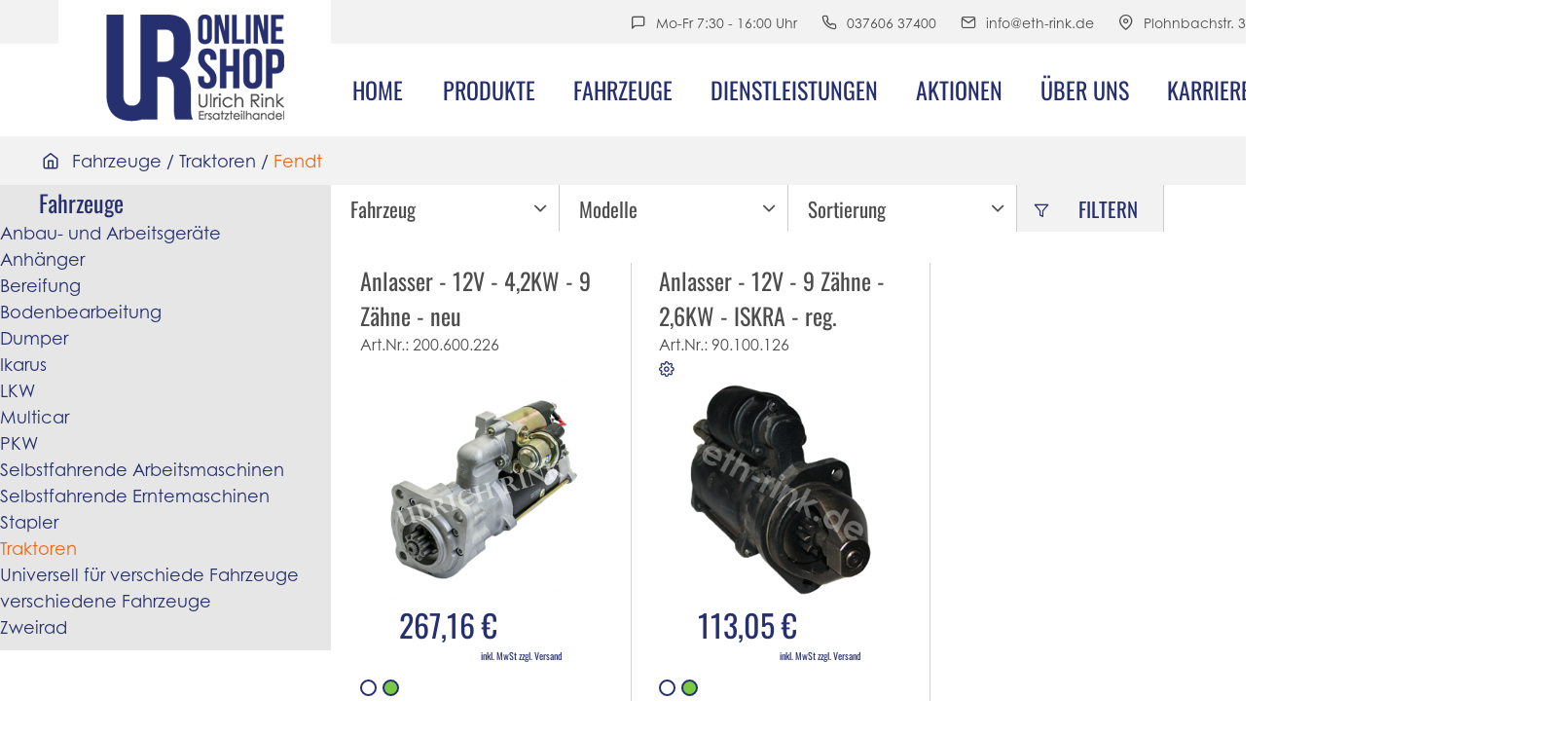

--- FILE ---
content_type: text/html; charset=utf-8
request_url: https://shop.ersatzteilhandel-rink.de/traktoren-fendt_KFZ=xFendt_l.dpage
body_size: 27546
content:


<!DOCTYPE html>



<html xmlns="http://www.w3.org/1999/xhtml" xml:lang="de-de" lang="de-de">
<head id="_Head"><meta name="viewport" content="width=device-width, initial-scale=1.0, maximum-scale=1.0" /><meta name="viewport" content="width=device-width, initial-scale=1.0, maximum-scale=1.0" /><meta name="format-detection" content="telephone=no" /><link rel="apple-touch-icon" sizes="76x76" href="/_favicon/apple-touch-icon.png" /><link rel="icon" type="image/png" sizes="32x32" href="/_favicon/favicon-32x32.png" /><link rel="icon" type="image/png" sizes="16x16" href="/_favicon/favicon-16x16.png" /><link rel="manifest" href="/_favicon/site.webmanifest" /><link rel="mask-icon" href="/_favicon/safari-pinned-tab.svg" color="#5bbad5" /><meta name="msapplication-TileColor" content="#ffffff" /><meta name="theme-color" content="#ffffff" /><link rel="stylesheet" type="text/css" href="/_css/main.min.css?v=20251223_1" /><link rel="stylesheet" type="text/css" href="/Javascript/selectric/selectric.css" /><link rel="shortcut icon" href="/favicon.png" />

    <script type="text/javascript" src="/_js/lib/jquery-3.6.0.min.js"></script>
    <script type="text/javascript" src="/_js/compiled/bundle.min.js?v=7"></script>
<meta name="provider" content="DaCuris Trade Shop (see http://www.dacuris.de)" /><title>
	Fendt | Ulrich Rink - Ersatzteilhandel
</title></head>
<body>
    <form method="post" action="./Hitlist.aspx?cag=KFZ%7cFendt" id="ctl00">
<div class="aspNetHidden">
<input type="hidden" name="__EVENTTARGET" id="__EVENTTARGET" value="" />
<input type="hidden" name="__EVENTARGUMENT" id="__EVENTARGUMENT" value="" />
<input type="hidden" name="__VIEWSTATE" id="__VIEWSTATE" value="1KDpRsfAVQcvpdzuiwKDKapfpbXCw+Yy/e4+dXhaP/2SDUzvt4KktjEAO8eCSGW3zW0ykcTvVDbK7RT2+b3Hi1KP6CpclZCLcMboXMaRm8zhya/a64It5CTezFIy9ttgburr/ujIZw50cQDTxcEtD+dBpW11Z1iCyUPRsgJhJTCIvFh9qAHI2NVIFAmBRAM+7J8vYZpzLOFgMWO8I0kynr+qsG/BVPmLAdbVX8X2t9C3suITovXwVlMBaBiXrs0gTQ5L37LpFIJrEOZFeRdTnDuwxlymvN5gavHVWyI0KkoC8alR3ICnHX6tJ7I+MGX502MvMvfme70fclFXUQjvAcV05tP6Z0fsT9W8GAfCADH+ToJgRlwEvfNNzLHfd2Poni1ByVMezIUWZlqLIUGyPXdXgzoDDZ0rdv/4nJ3cuhd1zPF0Z/7dV6HSUmzQkpozoQDoZjkOHX5hnlykgTQoG1HcZT90oeV+jWDgJHqmONjy5k9NxU0QoDaEEetGKzaB7IutJ/0QK5J9RItIVNDH/SG/11ud7D3Wsfrfk0NdFIxTDFL/17qA7t+8jFrDa/aZLCmjPL+M0lxJUX57zzpNPB5nMgUfcaEKX3J9dRcrC8hY0vCw/yC9Kixfi0K4+lqgzZ4829RNkUgQLr6oXgm2MNx7RL20fmrtsqeQerDjeFZd6Xm+1fKSruhcKlk2q6gA90Vk6/3DYDdhefsoEAlnnkLL62IqGcWcu3AH28U36eS9pvkSzrCT9H/fHinXYOlvoO3+6/[base64]/qqMBKfAV/KukrfRHRcsANak7fLn7DHxLYQ3eFS7gtT2CpQ0OhrW7rB65+HkypWdt61hoOLZEg7y8paaHhfKlLCFdbiBGawm9hSAZek7vCxiCh+iZ/Krk/5/+SV+XfPmXEUY7C+2fFXyJFac1/sXP4j7fuX70DZWfARLPSVx6VVXIhU4BRlPuG4rZBTDTw9HFmi0qmDxffmt7kBobwgMQ5VSa27HgUskgU/gZdrjQ0wDgZpFvUcmJiim36HcJUJKvEtZHOLahoq0b+VAuQD2IyBytG/QMD72oSMEo1evov9eBuJ3H3FuqVMNrunbRltHakcumcI84QCt+8pD5Gt0auGI6dc3WeKfOTRUD/6NDmNt9CI9oFoxIBUeNGtFh3kXRKbrcRB9mDWgz1E70lcngEP2wucM6k22hwmVbL/KEEKvK91gJAX/6epDx24vVEYE3C4ECdKjznWA0riHYeOpprAuwG4oVi1K0o878WxIxb1sTmhh1EJvsyxLlUB4P2E237xED4ymnMQwpJd/DobJ10TPJG/XoP+cYtdIbwQwJKq8/Qz7OMEbfsURUDpicXad1pnY7rujf82dp2hskcgN7j1zDLDItwoPhKjzLDKuxZjaDljXsjopVlc8wT/I36JZ4RJ7ncchu6aRmfc2DOykAPA9hK++KMrTMiDP/E00uEltYMcry4ODsb9JCUBjVb7BZNfsPyfwW49/odIrkzKioPTSoOUy8jbQP2RFw4LCFBAbZTYBppYs7zUclBICMdrxHY0WzGjb6uu5w5mqdszhQTqMN90O7dH0pgrwNh5xSaas02TdC4eqiPq516RrXfFv/QkWZYUVJkawXPvpJ6461jVJLtTzkoS4GCW1OTYS1lsMHQ0O7qQ299lAa3ieZH9pzr4D+idv2o9YglOw1heqykZ81LyPcvGyI0VwUJ7mKC+F9rKePVfjbRoqx9j9oQF/OciLSf812CFB1Sh4i+NtFSEAUBR7QQqhKHXGw2mRkDbunOAYIgdEW4W6cnQHZCVwoMnaLGKj15zlYrxbWfDp1anKB0Ub4mRG96TU7Ct+FgMVBYDyrSWmn22uhOhX18HZBH8rVw7FvgcSZ/[base64]/v/[base64]/pVGWorZTgJc/010q2sld68q/qxlknfdHDx+zs9dw8Q3jCllf2DJ2oJM+6/taFyCTYI57Bn1Fv/Xli5USRwxGN6bWFDgLEzl5nDwUfhUM4gNV1OT38lpdMFHiOVW7P/vwi/EO2K0Jb+lONma0AH/rMyen7BmL2Ncr4dwwZrT3oqqcHgBKGAcBz5/vEeVbTunwqKKK2HqagIHZ8X/2MkZJnKY+FHICbPv+G1KGxvaLU+mJl+t6MdXLuVRhbkXHY2YFCajwZAcOm1NsZdT5MV5cEBmh+CpLyGcuYt5XDRPGVikKQDppYMbfoKNy9olVKbpb+lxKbPCmhpXPyvpTn25TIqEwzPbthFZaMcFScNJgpBfFzHeFApv0AM7s9qZfK/OX07DsfzfXNwCgpDXmGDp1OZjlkddqOTcxcWqmRxVDx5znQzoo+fjD73K1iFcsU5bFyCvYIqSizWAPyoMc1BA2r0jnq6T4lhJe9M/VtNPC2kb/lR8K9zF870yV2qjEe538YQeREEInRDQtgUQmQNju14uUTVaEBmxt+T7TN2DV19Atqed/Mu9zRS/5BSAiqihgVSkvcj5s9H7oX/dSfKlO+loLzB/q2u++98bd2YBEzBNxtwoz93w12lJ9T0VNl/9Z5s4Yo2Osp+JVodZzEugkCjsKdgDqTkCXAxRIoCIociW9aNQ8/lOFi3AHyr3+UZ6W53FBhprD4aQnKQEwYwD7hpcFZtNeItYWnWfXhPBMiV4j+BIdnf1uMdV1XHQSyBTcq2RNtYq/3+EfuWvMbQ/SXsawWsyX/vooQjYWkEDf4HLyLXVGxNloyKAlMbcCKhrSCIigA4pth/X4lhx89eE1IF/SRVd7Gv49he8HaK4uk5eh3J/yjpCg6MUkO0j8xeETCTVCRNnUXc7V/r5VcC0NIwisi0IAmLfdTqUWh2s207KuvVIzUulUJQi20tDftVHfKZB9+mzoTTdr9qmut88J8NDBqWbk8xqkS0n8ynrUg+zeogtV4GarDjBEO3fdFdUJk87B5RpgadzQCj0JkbN2i9D9VFiZCVzt4EW8x3a8p7j/DB1CleoWaCk82zX192FW9bRzb3HYUFER7J9EiiN1WiraGGJPQoUFfxwHQKdbNMefi3U7+4vN+QThuHc8loZSBrH2PBM2ChcdamNJGNVbU8Nkp6eq7IoZpu3dx4s/qavBt8951Rc0Uaj9HzEiFntON8C5rN9HODk7/W0H8KOmfxMxymPOgOkcOUsP78J9BIiBsQOj6+YoSNqkfHlvIA1VNuT+dyWYOx+/cdsQT3ixwGlDp3VKEkvT6VcHaWRKfgr352+zFAQfggJ4ogMBi2uOZCoROuxUcyfhVaPk6D7zFEwtRwacUqiosHMcmsdgXlCMqbD+TSQT3PlA1USYMmz1qRFByXqPrwlWnGS5JwPqx5Pwg05d79FKa/P2PiCBj40OgElAJ1P9vmJbXftQ2xwsV67MC9BwLnzy7JB0r0pS4iL7ZMza0S/JY6ZEBDfoEafVxBEQwXzBY86mC+ffIGEtp8nDTPucY8u2cDd5w5R+mpUGJ4R9QXGZ17jPu72jf2QEFxbIEOmjcuaZd1tQpj9+U48FQrw7LLflCA5icZJDy7RfNikGX84cqPcrv6WhNeKFL1lw9y3a2/221N+m2ZBV3o/KVT6XL0N4nxUYQvj9JvjBO8Wt1Bem6oAAALF9kRaRE9W9B3fA7NwuYmbhr6Eq4lVMEe9aivNdpkQcor1ojJSsT262pAHf+XV6oiqjV/EduiYGucMWjzLesop7Qs1avUwGuSxxdaT8uSqDm5+IT28nPZ5U9Vh2/KJk/76EhKsOzH3IFg3mm0xi5e4KD/UIGRqIjNHp7bekqWcDbRojA8WdKGxE3nYnRlKqryYttJ03/wcOyZg7gSn01mlu/BAkHot9ZMaKSwVlxKzLjuqtwTmRfn46eow93JhaLBlV5LPZZ/Rx0aFWbKzHfO34j1iFuVW+aoAFQ/vGM0ePFG0YntnDZLBrraECFI72ZBDWJWxmwmozkFE5s3Z1HHn11COPozTLhTd0/ex+97VS9/wLeFbSym1B4oZ1k6mB8Jc+y2e+ZSzRJ/wevEphb+cGhVqg++YqGDk+orSXiLR407f5aUUs5U6CdIYKDW/J8B+eRjwVJTdOJcsgN7Cn2+KCWH4n1+eRQFdzx/jt09FZRsuFz7tV1//vvSyBnFcBPpamMRNT8s1UMMEUgSuKO12zVnBdNvtsSKwW8u0dlIXbMY6tP6kRdfUNPx4HFwhUfhkpXNTlnoQFmG1eGK8YIL01ig+EB0+796vEny2XB4PbHy2LyCGCxHc/woDZk/LpUed2G3yqB1xVogA2hZvY2juNOjk6weqibDYEG5Cr/rYBwHnnTPg/V+P4rcOWTiXA283w9OQUZkFHtVeAsoXfrdDTYSLDxa8/WMJTb26vu/XWNJT2uPR3w0mCQBZHhtaCJJ9a0fmMcGl2DJVX6qsYjnW1VIRVI0laXzI91jduqL0eP3eUFT0vDcx2vJ59U/P9Eaym8voz6ShCuxsy3selMmbSNIiUf5501cUmja8gDtMUolm/fN6rZQxyZ6CTvpqdQcDE4LrlfFyIuzxWkNb+OrbpZdNDoOofNj1xIJWfJ2d4n7mtpHeozJJESaJ5MwDGauW7q468Xb+3UW1fvvxs0eoLNqEiV+OjhP42tKds+Omm/c4eRmhZbC8zPGrDj+1YtMIfzHY9+MOqWkEwCxH4ByFQJ6F8gAvl8sg/hIlcD/nTDHLaTUhQsh3h8Mhc31kwIivF5Paj+iaL37576dEFuvLjPZPf0zpW2ZOFxAjihwSlHzFx+lX0HEx/cgvKPBJvyIQPpUHaIeArpsX/taoG70sZN5XKKd/HlEsu6atuUFXLkE4zbenSj6OoKwSi2ZcmwxHnPLhX1pFxnRI4+3syvxGrl4wjIXuL1+Fw7wnlVjTU08dtaloa05/XUKnoY68ew0wejr6DB+xinFHvetwf91aHw5WtBADkZ2hz/FlIS85y9x4RRi4CKdrKSFhpJY9KBIF9Ms/OSDmXJqlMCtAhdWKGQV8VIQTk/xowV6OvIetoZWAwEDZyvKVCLJJcrZyLICBgHTmIaL7TdJhdNr2nsqFvxlRJvN8b8eV4BWvHC4CCzzAejsYL+uHLfXObjR/VXB7e75esDCjF3bOrqMx9nXRZArLyOP8110cc5QKY2DT1PI4eHyBb/E5kSVrxc6m7KmD2wlumVhSuRkvXmdlZzxmt+x8ZlSkhYxnFXDFW7KEaCAbXUYu/TMjjBgwMZJasnqRDA6EKhbm0weAOew9tgvDga31672bap1Sg+Hov9ThroCeqbOvbIfkeNEvuPTH2+PQTVVZimVtB+B0aaBdfqSrC9UWUphKjGNkd89BEfoyGX9Fxt1dxNZ8QF9t5aROb8vjIYIS4NVr5s2q6J5eavHD6aFanW7kuxTxfkxnX7WkurY0tj/hT0w4fLF95t1upJeMBzTcQY3yqVDl3YTccxqxi2k45XzXS0CSYJdM6yq2jIssOlPQgbjnK661dD3ZaKLV/LZV9F2f68RpHPHiIiIgbgms9r85aiADBj0qbXGpK2VT2qBZRaFJoxvDumpCkzVbiAAzD2VtuOYpjJTby7UZEx40Z0oTrwRHxaHqXLxfY3aNaN3+dYA9r4mNEKm38Or76CWJ/ZqDWHi6iYqo/iseFX1yXuQFVvsZrHjcRD6XY812ld+ySm9EpRd9+0uiQKxP79r+E54nrvDkV6+RW09cA3d7RvyZjFP7xJ24iaqbyocW9o/[base64]/1JUODigCzZKqvzn0YEZ+bdAs3HqQZoyhb3g9mXBVUgjPWOD3hbBmPTxPJdeS6azKoBqeNFdJ8QDy21haF1VuCk6KhTfKfu22xGEYeJU/TTzQ+lGqMybvh5ZMbXO9xvkbH3SSlHYMqtqyhamYtxMBef7MRd5KNbvPwMiuJeW+prXrKRvv4MRTxFdntA+AHlBEXVUXnnymoutMHFZLadheypZlhvO5V50ai8iks3FKZo//k3YrKLfvofq3n1uIE2RuG2uB9IcbL/YnRyFn44t1+l7VAHSDWeema67KGvGT3/fT5JwHwdPgaTqbOy+JJucHVuZFUoBc1HBvqIbLnPp/xxFZp8tkJjlLFoX1SAgd2YAEYdSZ7IInCrRqHziABOR9qWlRtjs+3x1X6fV6P38TLpw9KyUTrTWpbbl5fK6VqySbGtbvANyOvw40vIdflcpHyO9smE3GNlAwjXe/lN2pbNXQd4La0BgCP/N5AHnsSNpcwffUs4j2fLU9zJhzy+Y+MCdO+GDePp9m/qQsFZ+e9v0V+8zFLNsyWnkcvF1PBNThHGmuujUHfJGQ1Pv8ZL19dDYUzEu00zbeIN4ni1jOZxgYKgi9BtyYoQOAjmO2JaJJJc3/nGE+dXjR151xcTZw1Io52FFenIaV0ZWZNJmjauVdGE0Y5GxvdegIWkPBT0mqsYE6sXq+ASJVKFhj3qsYv27imVjuXIqZtD/llRbp91I1PxUwc4DmOTCHnhT6RxNTSeq2TY3vxuTNwCH8UD7Cy+a45MjF1uPNBTHptrxGVShLhdHHYhVrbluofbIrlxJUf+8Fyb6Co69SyCaRZ3IjjUqwn4Df8wqov2MzOglHuMW2C7tsuIsRlSghsOzl9SZgxEwSqs/FaCzuo6NFS+YxdDBng2ccsrweLJ0MA7DoGjyPzuLsfEOA0lrx9iyCvAO/lxfYDN40LQOHA6l8Qcx+EgolIIwWPQu8nP5oYBz26xEJIZK2abvS4CwEj8lTOWIz5CUFNwc/HyZlhnDJ1HPHO/SKeHex+arVrMZh+TFJDnltJPgjxvDQQPJNjdLxCBlUI8TOvad9jNrqFAuELJRrtjdk02IGdppjuD5S6YtB76Eoh3Cx7lzCuP1tfxSrP3EUDXTpK4yEfYksoaQSl2U82R9ALKOvsirRY9mx0RoGNIR1p2r0Y/uf+J3N/pPO7M/Tkp6R2yBWLsWFJrZ2iKZLsTLQP++ElM2IkFwUso0D95aaDe0azyjXc33RVFz4hHqRFovfnpDG7rzaOQgUB0EjdQcqYxvNH3EsB8DPaSTMMli6I4RJktyw7jXdzgK1negBGIAk2OnR/fui/TTb1hcQzYTZcgbfvNFGpso2li/M4s4RNMc1TOZtbuJ8ZsFTJNDvHoVbiAt3BKYWdh9oIjW8zTALTiIa6uaS0DTh5SWiFOIFXSm7ndmMO/wSJ6Jjk3agVY9+KeOcCdy0PxxfU4iwjU5e3x7NTFAZoUxkQTtEOJHAo91wtC7FnKAtvLlWMYPb40qwbeZFUp75SFeT0mSJlIdyYTrJpCpLwyw1zsvQIk217tRhX15+Yg6aURydRGe+8XSz8jr8q6Phz++flnBWXIpwr7Y6YyHUtiHWKpPW2VTpGXb4/myEZQaE0egDIfYvF2wd2uy9KzH/CLPBwSXZmlQ1yw8/pQFJA7Xb3bnpFZdHdgJZM4h3cnFKQ7gW5zmQBVp8IDhAV3A6RpuSCRs7ch9SFXrCuCoT71IGS6nTSI+L+St1/LcIZKgAQ+mUfyhC/YBNG+ikWVvRXkjWz2St6eA0XgvP1/im6W48Noyn5CRa/JP6biiIx3Pg38ytWiqQhVXkQw5LFS52IGNVBHaq/TASUWhgYOy2HPDGogwGcic3PbvsqkcHWx5Q9rZtcw2jbd0ms40rS/Ut5O2eoM88Qzs3HIEeJzcvRZr2Tc9MI0i1yDKyXu6pR7fejpccoo4IV19eqvzVpJq6fN+V5OYYRD3wH3c8tyjnTqLJlALEjcvYiWXuMaWf9aePc/atc5jsmcAKm01G5yLcV+o0xam7AwRGB8D5ydwZop7uhjKGHdq1IWiAsCcK8OGcbJxeEaO+Psb0IzNvY3KsOlPjfGYW0BGfnIW57YEHoNorFi7fCrisphLjOQro3WmJw+qroBmvEt0BNYfKR9olDfHUanE+kDbYV6RkV/fyEMDk/BEY4BYyLGvOGo7zXkqxKf2ZAqLphXmoQY+qPnAn11UCYslIu/OqTVZ6L6uTyaPLwOeBLpGaFCEm/ltJLVD8PIBNTycC738SRzBmB0ZIoor4MH0Y4eJIFf6WqDLMhMjOM6RdnRq91kvC9Pdno+tIc7D2ApZQFP5i8ozo0NuJyHIDEzt+ugAfDwF+2fcI1+Lkz2XPmmXaoL1koGbCsqJR1DFy30ZNabB5NLJe8qG+n8w7FkQRNxHdWbugKNMXenQ3nwu/pusLil/+vGceIs/4OHge1zK23q6tIHyddMRrDhLEuARMB4I34nmt1MvUGBatjpWVEQ79R4IiqPhaAPxPhDQE/nZZf3sB9B+FjR/3MmiNko4/tzwBdjA==" />
</div>

<script type="text/javascript">
//<![CDATA[
var theForm = document.forms['ctl00'];
if (!theForm) {
    theForm = document.ctl00;
}
function __doPostBack(eventTarget, eventArgument) {
    if (!theForm.onsubmit || (theForm.onsubmit() != false)) {
        theForm.__EVENTTARGET.value = eventTarget;
        theForm.__EVENTARGUMENT.value = eventArgument;
        theForm.submit();
    }
}
//]]>
</script>


<script src="/WebResource.axd?d=LG0t0X6vXZ6KPD0hwuz2L9fVCY7gbOUxwIfHeWlY8_SYa7fK_B_sor25ib-Ix2gdgq88PyH_xc_mBoECZcTjRxW_dlI2GDQsgX_fvZKhioc1&amp;t=638901608248157332" type="text/javascript"></script>


<script src="/ScriptResource.axd?d=pp20BaB3naXhfJp9j--R6Y-6_mHD3h9ijHjZWhlb1N6GnWcP7dsIX0GLgFvSOIwm-xxY6ZhlqXFulZIjhCj-uCLX9hYkCwKmYWF9M002s38Sa4LReL1_seOIsOsVcEOZE0DS9KvmPIixxtSZO52kIKZ4c-D9_YbiYXeXr5aRToM1&amp;t=5c0e0825" type="text/javascript"></script>
<script src="/ScriptResource.axd?d=S-ye3D0-sJRF-UHuaog5pgTnJAXpvylh41Wr49ZOY1G-4JSAZODqLwqZbEBaWZSgjCYCAl0w6rKNWC-SgewWsdBrK0gU1WURuDRdV-wOpmihWRQDi2KBcC9MhLjdfYX7esGjbYZR_KeEOzJzoe3CTCHr5qoHEigtDXg9mlrfeNkGj1hh97_-VKfRdzzbWn1L0&amp;t=5c0e0825" type="text/javascript"></script>
<script src="/_ajax/ProdSearch.asmx/js" type="text/javascript"></script>
<script src="/_ajax/ShoppingCart.svc/js" type="text/javascript"></script>
<script src="/_ajax/SL.svc/js" type="text/javascript"></script>
<div class="aspNetHidden">

	<input type="hidden" name="__VIEWSTATEGENERATOR" id="__VIEWSTATEGENERATOR" value="A5920884" />
	<input type="hidden" name="__VIEWSTATEENCRYPTED" id="__VIEWSTATEENCRYPTED" value="" />
</div>
        <span class="WhatDevice-phone"></span>
        <span class="WhatDevice-tablet"></span>
        <span class="WhatDevice-desktop"></span>
        <div class="shop-content">
            <div class="maincontent">
                <script type="text/javascript">
//<![CDATA[
Sys.WebForms.PageRequestManager._initialize('ctl00$ctl16', 'ctl00', [], [], [], 90, 'ctl00');
//]]>
</script>

                
                
<header>
    <div class="info-bar">
        <div class="opening-hours">Mo-Fr 7:30 - 16:00 Uhr</div>
        <div class="phone">037606 37400</div>
        <a class="email" href="mailto:info@eth-rink.de">info@eth-rink.de</a>
        <a class="location" href="https://goo.gl/maps/M3Q8M3zefXwVo2aY7" target="_blank">Plohnbachstr. 31 &bull; 08485 Lengenfeld / Vogtland</a>
    </div>
    
    <div class="header-menu-mobile">
        
        <div class="cm-burger-container">
            <div class="cm-burger">
                <span></span>
                <span></span>
                <span></span>
                <span></span>
            </div>
        </div>
        
        <div class="clickmenu">
            <a class="hover-link" href="./">HOME
                <div class="cm-tab-border"></div>
            </a>
            <a class="hover-link" href="shopstruktur_SS-1_l.dpage">PRODUKTE
                <div class="cm-tab-border"></div>
            </a>
            <a class="hover-link" href="kfz_KFZ-1_l.dpage">Fahrzeuge
                <div class="cm-tab-border"></div>
            </a>
            <a class="hover-link" href="Content.aspx?ct=services">DIENSTLEISTUNGEN
                <div class="cm-tab-border"></div>
            </a>
            <a class="hover-link" href="Content.aspx?ct=sale">AKTIONEN
                <div class="cm-tab-border"></div>
            </a>
            <a class="hover-link" href="Content.aspx?ct=aboutus">ÜBER UNS
                <div class="cm-tab-border"></div>
            </a>
            <a class="hover-link" href="Content.aspx?ct=career">KARRIERE</a>
        </div>
    </div>
    
    <div class="header-search-mobile">
        <span class="search-box"><div onkeypress="javascript:return WebForm_FireDefaultButton(event, &#39;header_ctl07_ctl00__SearchButton&#39;)">
	 
    <input name="ctl00$header$ctl07$ctl00$_SearchText" type="text" id="header_ctl07_ctl00__SearchText" class="searchinput" placeholder="Suche" autocomplete="off" />
    <a id="header_ctl07_ctl00__SearchButton" class="searchbutton" href="javascript:__doPostBack(&#39;ctl00$header$ctl07$ctl00$_SearchButton&#39;,&#39;&#39;)"></a>

</div>
<span id="header_ctl07_ctl00__SearchProfileDataSource"></span></span>
    </div>
    <div class="search-div">
        <div class="menu">
            <div class="hovermenu">
                <a class="hover-link" href="./">HOME</a>
                <a class="hover-link" href="shopstruktur_SS-1_l.dpage">PRODUKTE</a>
                <a class="hover-link" href="kfz_KFZ-1_l.dpage">Fahrzeuge</a>
                <a class="hover-link" href="Content.aspx?ct=services">DIENSTLEISTUNGEN</a>
                <a class="hover-link" href="Content.aspx?ct=sale">AKTIONEN</a>
                <a class="hover-link" href="Content.aspx?ct=aboutus">ÜBER UNS</a>
                <a class="hover-link" href="Content.aspx?ct=career">KARRIERE</a>
            </div>
        </div>
        <div class="search-bar">
            <span class="search-box-desktop"><div onkeypress="javascript:return WebForm_FireDefaultButton(event, &#39;header_ctl15_ctl00__SearchButton&#39;)">
	 
    <input name="ctl00$header$ctl15$ctl00$_SearchText" type="text" id="header_ctl15_ctl00__SearchText" class="searchinput" placeholder="Suche" autocomplete="off" />
    <a id="header_ctl15_ctl00__SearchButton" class="searchbutton" href="javascript:__doPostBack(&#39;ctl00$header$ctl15$ctl00$_SearchButton&#39;,&#39;&#39;)"></a>

</div>
<span id="header_ctl15_ctl00__SearchProfileDataSource"></span></span>
            
            
        </div>
    </div>
    <div class="header-menu">
        <div class="home">
            <a class="header-link" href="./">HOME</a>
        </div>
        <div class="products">
            <a class="header-link" href="shopstruktur_SS-1_l.dpage">PRODUKTE</a>
        </div>
        <div class="vehicles">
            <a class="header-link" href="kfz_KFZ-1_l.dpage">Fahrzeuge</a>
        </div>
        <div class="services">
            <a class="header-link" href="Content.aspx?ct=services">DIENSTLEISTUNGEN</a>
        </div>
        <div class="sale">
            <a class="header-link" href="Content.aspx?ct=sale">AKTIONEN</a>
        </div>
        <div class="about">
            <a class="header-link" href="Content.aspx?ct=aboutus">ÜBER UNS</a>
        </div>
        <div class="career">
            <a class="header-link" href="Content.aspx?ct=career">KARRIERE</a>
        </div>
    </div>
    <div class="header-logo">
        <a href="/">
            <img src="/_css/img/Logo-Rink.png" />
        </a>
    </div>
    <div class="header-actions">
        <div class="search-animate"></div>
        <a class="favorite header-link" href="Wunschliste.aspx">
            <span class="sl-items-x"></span>
        </a>
        <a class="account header-link" href="/user.aspx"></a>
        <a class="shopping-cart header-link" href="/ShoppingCart.aspx"><span id="header_i" class="cart-contents-x"><div id="header_i_ctl00__ShoppingCartEmptyPanel">
	

</div></span></a>
    </div>
</header>


                

                
    <div class="breadcrumb-container ">
        <div class="sidebar-mob-btn"></div>
        
        <span class="bc"><a href="/" class="hBtn"></a>
                <a class="root" href="/kfz_KFZ-1_l.dpage">
                    Fahrzeuge
                </a>
            <span class="separator">&nbsp;/&nbsp;</span>
                <a class="item" href="/traktoren_KFZ=xTraktor_l.dpage">Traktoren</a>
            <span class="separator">&nbsp;/&nbsp;</span>
                <a class="selectedItem" href="/traktoren-fendt_KFZ=xFendt_l.dpage">
                    Fendt
                </a>
            </span>
        
        

    </div>

                
    <div class="hitlist-container ">
        <div class="hitlist-sidebar">

            
            

            
            


            
            
            <div id="cp_evFahrzeuge" class="filter-kfz">
	
                    <span class="sidebar-heading">Fahrzeuge</span>
                    <ul>
                
                    <li class=' lvl1'>
                        <span class="dropdown-arrow"></span>
                        <a class=" lvl1" href="/anbau-und-arbeitsgeraete_KFZ=xAnbau=sArbeit_l.dpage">Anbau- und Arbeitsgeräte</a>
                        <div class="sidebar-mob-border"></div>
                        
                    <ul class="childList">
                
                    <li class=' lvl2'>
                        <span class="dropdown-arrow"></span>
                        <a class=" lvl2" href="/anbau-und-arbeitsgeraete-radrechenwender-e247-e249_KFZ=xE247=sE249_l.dpage">Radrechenwender E247/E249</a>
                        <div class="sidebar-mob-border"></div>
                        
                    </li>
                
                    <li class=' lvl2'>
                        <span class="dropdown-arrow"></span>
                        <a class=" lvl2" href="/anbau-und-arbeitsgeraete-heuwender_KFZ=xHeuwender_l.dpage">Heuwender</a>
                        <div class="sidebar-mob-border"></div>
                        
                    </li>
                
                    <li class=' lvl2'>
                        <span class="dropdown-arrow"></span>
                        <a class=" lvl2" href="/anbau-und-arbeitsgeraete-maehbalken-maehwerk_KFZ=xM%c3%a4hwerk_l.dpage">Mähbalken/Mähwerk</a>
                        <div class="sidebar-mob-border"></div>
                        
                    <ul class="childList">
                
                    <li class=' lvl3'>
                        <span class="dropdown-arrow"></span>
                        <a class=" lvl3" href="/anbau-und-arbeitsgeraete-maehbalken-maehwerk-e143-maehbalken_KFZ=xE143_l.dpage">E143 - Mähbalken</a>
                        <div class="sidebar-mob-border"></div>
                        
                    </li>
                
                    <li class=' lvl3'>
                        <span class="dropdown-arrow"></span>
                        <a class=" lvl3" href="/anbau-und-arbeitsgeraete-maehbalken-maehwerk-ztr-agrostroj_KFZ=xZTR=wAgrostroj_l.dpage">ZTR Agrostroj</a>
                        <div class="sidebar-mob-border"></div>
                        
                    </li>
                </ul>
                    </li>
                
                    <li class=' lvl2'>
                        <span class="dropdown-arrow"></span>
                        <a class=" lvl2" href="/anbau-und-arbeitsgeraete-nd5-frontlader_KFZ=xND5=w-=wFrontad_l.dpage">ND5 - Frontlader</a>
                        <div class="sidebar-mob-border"></div>
                        
                    </li>
                
                    <li class=' lvl2'>
                        <span class="dropdown-arrow"></span>
                        <a class=" lvl2" href="/anbau-und-arbeitsgeraete-strohpressen_KFZ=xStrohpressen_l.dpage">Strohpressen</a>
                        <div class="sidebar-mob-border"></div>
                        
                    <ul class="childList">
                
                    <li class=' lvl3'>
                        <span class="dropdown-arrow"></span>
                        <a class=" lvl3" href="/anbau-und-arbeitsgeraete-strohpressen-k430_KFZ=xK430_l.dpage">K430</a>
                        <div class="sidebar-mob-border"></div>
                        
                    </li>
                
                    <li class=' lvl3'>
                        <span class="dropdown-arrow"></span>
                        <a class=" lvl3" href="/anbau-und-arbeitsgeraete-strohpressen-k442_KFZ=xK442_l.dpage">K442</a>
                        <div class="sidebar-mob-border"></div>
                        
                    </li>
                
                    <li class=' lvl3'>
                        <span class="dropdown-arrow"></span>
                        <a class=" lvl3" href="/anbau-und-arbeitsgeraete-strohpressen-k453_KFZ=xK453_l.dpage">K453</a>
                        <div class="sidebar-mob-border"></div>
                        
                    </li>
                
                    <li class=' lvl3'>
                        <span class="dropdown-arrow"></span>
                        <a class=" lvl3" href="/anbau-und-arbeitsgeraete-strohpressen-k454_KFZ=xK454_l.dpage">K454</a>
                        <div class="sidebar-mob-border"></div>
                        
                    </li>
                
                    <li class=' lvl3'>
                        <span class="dropdown-arrow"></span>
                        <a class=" lvl3" href="/anbau-und-arbeitsgeraete-strohpressen-k491_KFZ=xK491_l.dpage">K491</a>
                        <div class="sidebar-mob-border"></div>
                        
                    </li>
                </ul>
                    </li>
                
                    <li class=' lvl2'>
                        <span class="dropdown-arrow"></span>
                        <a class=" lvl2" href="/anbau-und-arbeitsgeraete-td200_KFZ=xTD200_l.dpage">TD200</a>
                        <div class="sidebar-mob-border"></div>
                        
                    </li>
                </ul>
                    </li>
                
                    <li class=' lvl1'>
                        <span class="dropdown-arrow"></span>
                        <a class=" lvl1" href="/anhaenger_KFZ=xANHAENGER_l.dpage">Anhänger</a>
                        <div class="sidebar-mob-border"></div>
                        
                    <ul class="childList">
                
                    <li class=' lvl2'>
                        <span class="dropdown-arrow"></span>
                        <a class=" lvl2" href="/anhaenger-anhaenger-und-kipper_KFZ=xAnh%c3%a4ng=sKipper_l.dpage">Anhänger und Kipper</a>
                        <div class="sidebar-mob-border"></div>
                        
                    <ul class="childList">
                
                    <li class=' lvl3'>
                        <span class="dropdown-arrow"></span>
                        <a class=" lvl3" href="/anhaenger-anhaenger-und-kipper-anhaenger-universell_KFZ=xAnh%c3%a4ngeruniv_l.dpage">Anhänger universell</a>
                        <div class="sidebar-mob-border"></div>
                        
                    </li>
                
                    <li class=' lvl3'>
                        <span class="dropdown-arrow"></span>
                        <a class=" lvl3" href="/anhaenger-anhaenger-und-kipper-ddr-plattenwagen_KFZ=xDDR-PW_l.dpage">DDR-Plattenwagen</a>
                        <div class="sidebar-mob-border"></div>
                        
                    </li>
                
                    <li class=' lvl3'>
                        <span class="dropdown-arrow"></span>
                        <a class=" lvl3" href="/anhaenger-anhaenger-und-kipper-hk5_KFZ=xHK5_l.dpage">HK5</a>
                        <div class="sidebar-mob-border"></div>
                        
                    </li>
                
                    <li class=' lvl3'>
                        <span class="dropdown-arrow"></span>
                        <a class=" lvl3" href="/anhaenger-anhaenger-und-kipper-hk8_KFZ=xHK8_l.dpage">HK8</a>
                        <div class="sidebar-mob-border"></div>
                        
                    </li>
                
                    <li class=' lvl3'>
                        <span class="dropdown-arrow"></span>
                        <a class=" lvl3" href="/anhaenger-anhaenger-und-kipper-hts-30-10_KFZ=xHTS30=d10_l.dpage">HTS 30.10</a>
                        <div class="sidebar-mob-border"></div>
                        
                    </li>
                
                    <li class=' lvl3'>
                        <span class="dropdown-arrow"></span>
                        <a class=" lvl3" href="/anhaenger-anhaenger-und-kipper-hw-60_KFZ=xHW60_l.dpage">HW 60</a>
                        <div class="sidebar-mob-border"></div>
                        
                    </li>
                
                    <li class=' lvl3'>
                        <span class="dropdown-arrow"></span>
                        <a class=" lvl3" href="/anhaenger-anhaenger-und-kipper-hw-80_KFZ=xHW80_l.dpage">HW 80</a>
                        <div class="sidebar-mob-border"></div>
                        
                    </li>
                
                    <li class=' lvl3'>
                        <span class="dropdown-arrow"></span>
                        <a class=" lvl3" href="/anhaenger-anhaenger-und-kipper-lomma-anhaenger_KFZ=xLomma_l.dpage">Lomma-Anhänger</a>
                        <div class="sidebar-mob-border"></div>
                        
                    </li>
                
                    <li class=' lvl3'>
                        <span class="dropdown-arrow"></span>
                        <a class=" lvl3" href="/anhaenger-anhaenger-und-kipper-multicar-anhaenger-_KFZ=xMulticarAnh%c3%a4n_l.dpage">Multicar-Anhänger </a>
                        <div class="sidebar-mob-border"></div>
                        
                    </li>
                
                    <li class=' lvl3'>
                        <span class="dropdown-arrow"></span>
                        <a class=" lvl3" href="/anhaenger-anhaenger-und-kipper-tek-4_KFZ=xTEK=w4_l.dpage">TEK 4</a>
                        <div class="sidebar-mob-border"></div>
                        
                    </li>
                
                    <li class=' lvl3'>
                        <span class="dropdown-arrow"></span>
                        <a class=" lvl3" href="/anhaenger-anhaenger-und-kipper-thk3_KFZ=xTHK3_l.dpage">THK3</a>
                        <div class="sidebar-mob-border"></div>
                        
                    </li>
                
                    <li class=' lvl3'>
                        <span class="dropdown-arrow"></span>
                        <a class=" lvl3" href="/anhaenger-anhaenger-und-kipper-thk5_KFZ=xTHK5_l.dpage">THK5</a>
                        <div class="sidebar-mob-border"></div>
                        
                    </li>
                
                    <li class=' lvl3'>
                        <span class="dropdown-arrow"></span>
                        <a class=" lvl3" href="/anhaenger-anhaenger-und-kipper-wasserwagen_KFZ=xWasserwagen_l.dpage">Wasserwagen</a>
                        <div class="sidebar-mob-border"></div>
                        
                    </li>
                </ul>
                    </li>
                
                    <li class=' lvl2'>
                        <span class="dropdown-arrow"></span>
                        <a class=" lvl2" href="/anhaenger-dungstreuer_KFZ=xDungstreuer_l.dpage">Dungstreuer</a>
                        <div class="sidebar-mob-border"></div>
                        
                    <ul class="childList">
                
                    <li class=' lvl3'>
                        <span class="dropdown-arrow"></span>
                        <a class=" lvl3" href="/anhaenger-dungstreuer-hts_KFZ=xHTS_l.dpage">HTS</a>
                        <div class="sidebar-mob-border"></div>
                        
                    </li>
                
                    <li class=' lvl3'>
                        <span class="dropdown-arrow"></span>
                        <a class=" lvl3" href="/anhaenger-dungstreuer-hts-141-04_KFZ=xHTS=w141=d1_l.dpage">HTS 141.04</a>
                        <div class="sidebar-mob-border"></div>
                        
                    </li>
                
                    <li class=' lvl3'>
                        <span class="dropdown-arrow"></span>
                        <a class=" lvl3" href="/anhaenger-dungstreuer-hts-140_KFZ=xHTS140_l.dpage">HTS 140</a>
                        <div class="sidebar-mob-border"></div>
                        
                    </li>
                
                    <li class=' lvl3'>
                        <span class="dropdown-arrow"></span>
                        <a class=" lvl3" href="/anhaenger-dungstreuer-hts-90-04_KFZ=xHTS90=d04_l.dpage">HTS 90.04</a>
                        <div class="sidebar-mob-border"></div>
                        
                    </li>
                
                    <li class=' lvl3'>
                        <span class="dropdown-arrow"></span>
                        <a class=" lvl3" href="/anhaenger-dungstreuer-ru-5_KFZ=xRU5_l.dpage">RU 5</a>
                        <div class="sidebar-mob-border"></div>
                        
                    </li>
                
                    <li class=' lvl3'>
                        <span class="dropdown-arrow"></span>
                        <a class=" lvl3" href="/anhaenger-dungstreuer-ru55_KFZ=xRU55_l.dpage">RU55</a>
                        <div class="sidebar-mob-border"></div>
                        
                    </li>
                
                    <li class=' lvl3'>
                        <span class="dropdown-arrow"></span>
                        <a class=" lvl3" href="/anhaenger-dungstreuer-rur5_KFZ=xRUR5_l.dpage">RUR5</a>
                        <div class="sidebar-mob-border"></div>
                        
                    </li>
                
                    <li class=' lvl3'>
                        <span class="dropdown-arrow"></span>
                        <a class=" lvl3" href="/anhaenger-dungstreuer-rur-55_KFZ=xRUR55_l.dpage">RUR 55</a>
                        <div class="sidebar-mob-border"></div>
                        
                    </li>
                
                    <li class=' lvl3'>
                        <span class="dropdown-arrow"></span>
                        <a class=" lvl3" href="/anhaenger-dungstreuer-t087_KFZ=xT087_l.dpage">T087</a>
                        <div class="sidebar-mob-border"></div>
                        
                    </li>
                
                    <li class=' lvl3'>
                        <span class="dropdown-arrow"></span>
                        <a class=" lvl3" href="/anhaenger-dungstreuer-t088_KFZ=xT088_l.dpage">T088</a>
                        <div class="sidebar-mob-border"></div>
                        
                    </li>
                </ul>
                    </li>
                
                    <li class=' lvl2'>
                        <span class="dropdown-arrow"></span>
                        <a class=" lvl2" href="/anhaenger-fassanhaenger_KFZ=xFassanh%c3%a4nger_l.dpage">Fassanhänger</a>
                        <div class="sidebar-mob-border"></div>
                        
                    <ul class="childList">
                
                    <li class=' lvl3'>
                        <span class="dropdown-arrow"></span>
                        <a class=" lvl3" href="/anhaenger-fassanhaenger-hts-100_KFZ=xHTS100_l.dpage">HTS 100</a>
                        <div class="sidebar-mob-border"></div>
                        
                    </li>
                
                    <li class=' lvl3'>
                        <span class="dropdown-arrow"></span>
                        <a class=" lvl3" href="/anhaenger-fassanhaenger-hts-100-27_KFZ=xHTS100=d27_l.dpage">HTS 100.27</a>
                        <div class="sidebar-mob-border"></div>
                        
                    </li>
                
                    <li class=' lvl3'>
                        <span class="dropdown-arrow"></span>
                        <a class=" lvl3" href="/anhaenger-fassanhaenger-hts-101-27_KFZ=xHTS101=d27_l.dpage">HTS 101.27</a>
                        <div class="sidebar-mob-border"></div>
                        
                    </li>
                
                    <li class=' lvl3'>
                        <span class="dropdown-arrow"></span>
                        <a class=" lvl3" href="/anhaenger-fassanhaenger-hts-101-4_KFZ=xHTS101=d4_l.dpage">HTS 101.4</a>
                        <div class="sidebar-mob-border"></div>
                        
                    </li>
                
                    <li class=' lvl3'>
                        <span class="dropdown-arrow"></span>
                        <a class=" lvl3" href="/anhaenger-fassanhaenger-hts-210-27_KFZ=xHTS210=d27_l.dpage">HTS 210.27</a>
                        <div class="sidebar-mob-border"></div>
                        
                    </li>
                
                    <li class=' lvl3'>
                        <span class="dropdown-arrow"></span>
                        <a class=" lvl3" href="/anhaenger-fassanhaenger-hts-24-27_KFZ=xHTS24=d27_l.dpage">HTS 24.27</a>
                        <div class="sidebar-mob-border"></div>
                        
                    </li>
                
                    <li class=' lvl3'>
                        <span class="dropdown-arrow"></span>
                        <a class=" lvl3" href="/anhaenger-fassanhaenger-hts-81-45_KFZ=xHTS81=d45_l.dpage">HTS 81.45</a>
                        <div class="sidebar-mob-border"></div>
                        
                    </li>
                </ul>
                    </li>
                
                    <li class=' lvl2'>
                        <span class="dropdown-arrow"></span>
                        <a class=" lvl2" href="/anhaenger-futterladewagen_KFZ=xFutterladewag_l.dpage">Futterladewagen</a>
                        <div class="sidebar-mob-border"></div>
                        
                    <ul class="childList">
                
                    <li class=' lvl3'>
                        <span class="dropdown-arrow"></span>
                        <a class=" lvl3" href="/anhaenger-futterladewagen-hts-30-04_KFZ=xHTS30=d04_l.dpage">HTS 30.04</a>
                        <div class="sidebar-mob-border"></div>
                        
                    </li>
                </ul>
                    </li>
                
                    <li class=' lvl2'>
                        <span class="dropdown-arrow"></span>
                        <a class=" lvl2" href="/anhaenger-hp-300-hp-350-hp650_KFZ=xHP300=s350_l.dpage">HP 300/ HP 350/ HP650</a>
                        <div class="sidebar-mob-border"></div>
                        
                    </li>
                
                    <li class=' lvl2'>
                        <span class="dropdown-arrow"></span>
                        <a class=" lvl2" href="/anhaenger-hp-anhaenger-pkw_KFZ=xHP-Anh%c3%a4nger_l.dpage">HP-Anhänger PKW</a>
                        <div class="sidebar-mob-border"></div>
                        
                    </li>
                
                    <li class=' lvl2'>
                        <span class="dropdown-arrow"></span>
                        <a class=" lvl2" href="/anhaenger-klappfix_KFZ=xKlappfix_l.dpage">Klappfix</a>
                        <div class="sidebar-mob-border"></div>
                        
                    </li>
                
                    <li class=' lvl2'>
                        <span class="dropdown-arrow"></span>
                        <a class=" lvl2" href="/anhaenger-l432-futterverteilwagen_KFZ=xL432_l.dpage">L432 - Futterverteilwagen</a>
                        <div class="sidebar-mob-border"></div>
                        
                    </li>
                
                    <li class=' lvl2'>
                        <span class="dropdown-arrow"></span>
                        <a class=" lvl2" href="/anhaenger-wiewald_KFZ=xWiewald_l.dpage">Wiewald</a>
                        <div class="sidebar-mob-border"></div>
                        
                    </li>
                </ul>
                    </li>
                
                    <li class=' lvl1'>
                        <span class="dropdown-arrow"></span>
                        <a class=" lvl1" href="/bereifung_KFZ=xBereifunguni_l.dpage">Bereifung</a>
                        <div class="sidebar-mob-border"></div>
                        
                    </li>
                
                    <li class=' lvl1'>
                        <span class="dropdown-arrow"></span>
                        <a class=" lvl1" href="/bodenbearbeitung_KFZ=xBodenbearbeit_l.dpage">Bodenbearbeitung</a>
                        <div class="sidebar-mob-border"></div>
                        
                    <ul class="childList">
                
                    <li class=' lvl2'>
                        <span class="dropdown-arrow"></span>
                        <a class=" lvl2" href="/bodenbearbeitung-bdt10_KFZ=xBDT10_l.dpage">BDT10</a>
                        <div class="sidebar-mob-border"></div>
                        
                    </li>
                
                    <li class=' lvl2'>
                        <span class="dropdown-arrow"></span>
                        <a class=" lvl2" href="/bodenbearbeitung-scheibenegge_KFZ=xEgge_l.dpage">Scheibenegge</a>
                        <div class="sidebar-mob-border"></div>
                        
                    </li>
                
                    <li class=' lvl2'>
                        <span class="dropdown-arrow"></span>
                        <a class=" lvl2" href="/bodenbearbeitung-grubber_KFZ=xGrubber_l.dpage">Grubber</a>
                        <div class="sidebar-mob-border"></div>
                        
                    </li>
                
                    <li class=' lvl2'>
                        <span class="dropdown-arrow"></span>
                        <a class=" lvl2" href="/bodenbearbeitung-kreiselegge_KFZ=xKreiselegge_l.dpage">Kreiselegge</a>
                        <div class="sidebar-mob-border"></div>
                        
                    </li>
                
                    <li class=' lvl2'>
                        <span class="dropdown-arrow"></span>
                        <a class=" lvl2" href="/bodenbearbeitung-pflug_KFZ=xPflug_l.dpage">Pflug</a>
                        <div class="sidebar-mob-border"></div>
                        
                    </li>
                
                    <li class=' lvl2'>
                        <span class="dropdown-arrow"></span>
                        <a class=" lvl2" href="/bodenbearbeitung-vaederstad_KFZ=xV%c3%a4derstad_l.dpage">Väderstad</a>
                        <div class="sidebar-mob-border"></div>
                        
                    </li>
                </ul>
                    </li>
                
                    <li class=' lvl1'>
                        <span class="dropdown-arrow"></span>
                        <a class=" lvl1" href="/dumper_KFZ=xDumper_l.dpage">Dumper</a>
                        <div class="sidebar-mob-border"></div>
                        
                    <ul class="childList">
                
                    <li class=' lvl2'>
                        <span class="dropdown-arrow"></span>
                        <a class=" lvl2" href="/dumper-picco_KFZ=xPicco_l.dpage">Picco</a>
                        <div class="sidebar-mob-border"></div>
                        
                    </li>
                
                    <li class=' lvl2'>
                        <span class="dropdown-arrow"></span>
                        <a class=" lvl2" href="/dumper-waran_KFZ=xWaran_l.dpage">Waran</a>
                        <div class="sidebar-mob-border"></div>
                        
                    </li>
                </ul>
                    </li>
                
                    <li class=' lvl1'>
                        <span class="dropdown-arrow"></span>
                        <a class=" lvl1" href="/ikarus_KFZ=xIkarus_l.dpage">Ikarus</a>
                        <div class="sidebar-mob-border"></div>
                        
                    </li>
                
                    <li class=' lvl1'>
                        <span class="dropdown-arrow"></span>
                        <a class=" lvl1" href="/lkw_KFZ=xLKW_l.dpage">LKW</a>
                        <div class="sidebar-mob-border"></div>
                        
                    <ul class="childList">
                
                    <li class=' lvl2'>
                        <span class="dropdown-arrow"></span>
                        <a class=" lvl2" href="/lkw-autodrehkran-adk_KFZ=xADK_l.dpage">Autodrehkran - ADK</a>
                        <div class="sidebar-mob-border"></div>
                        
                    <ul class="childList">
                
                    <li class=' lvl3'>
                        <span class="dropdown-arrow"></span>
                        <a class=" lvl3" href="/lkw-autodrehkran-adk-adk70_KFZ=xADK70_l.dpage">ADK70</a>
                        <div class="sidebar-mob-border"></div>
                        
                    </li>
                </ul>
                    </li>
                
                    <li class=' lvl2'>
                        <span class="dropdown-arrow"></span>
                        <a class=" lvl2" href="/lkw-g5_KFZ=xG5_l.dpage">G5</a>
                        <div class="sidebar-mob-border"></div>
                        
                    </li>
                
                    <li class=' lvl2'>
                        <span class="dropdown-arrow"></span>
                        <a class=" lvl2" href="/lkw-garant-k30_KFZ=xGarant=wK30_l.dpage">Garant K30</a>
                        <div class="sidebar-mob-border"></div>
                        
                    </li>
                
                    <li class=' lvl2'>
                        <span class="dropdown-arrow"></span>
                        <a class=" lvl2" href="/lkw-h3a_KFZ=xH3A_l.dpage">H3A</a>
                        <div class="sidebar-mob-border"></div>
                        
                    </li>
                
                    <li class=' lvl2'>
                        <span class="dropdown-arrow"></span>
                        <a class=" lvl2" href="/lkw-h6_KFZ=xH6_l.dpage">H6</a>
                        <div class="sidebar-mob-border"></div>
                        
                    </li>
                
                    <li class=' lvl2'>
                        <span class="dropdown-arrow"></span>
                        <a class=" lvl2" href="/lkw-iveco_KFZ=xIveco_l.dpage">Iveco</a>
                        <div class="sidebar-mob-border"></div>
                        
                    </li>
                
                    <li class=' lvl2'>
                        <span class="dropdown-arrow"></span>
                        <a class=" lvl2" href="/lkw-kamaz_KFZ=xKAMAZ_l.dpage">KAMAZ</a>
                        <div class="sidebar-mob-border"></div>
                        
                    </li>
                
                    <li class=' lvl2'>
                        <span class="dropdown-arrow"></span>
                        <a class=" lvl2" href="/lkw-kraz_KFZ=xKraz_l.dpage">KrAZ</a>
                        <div class="sidebar-mob-border"></div>
                        
                    </li>
                
                    <li class=' lvl2'>
                        <span class="dropdown-arrow"></span>
                        <a class=" lvl2" href="/lkw-l60_KFZ=xL60_l.dpage">L60</a>
                        <div class="sidebar-mob-border"></div>
                        
                    </li>
                
                    <li class=' lvl2'>
                        <span class="dropdown-arrow"></span>
                        <a class=" lvl2" href="/lkw-ld-3000-robur_KFZ=xLD3000_l.dpage">LD 3000 - Robur</a>
                        <div class="sidebar-mob-border"></div>
                        
                    </li>
                
                    <li class=' lvl2'>
                        <span class="dropdown-arrow"></span>
                        <a class=" lvl2" href="/lkw-liaz_KFZ=xLIAZ_l.dpage">LIAZ</a>
                        <div class="sidebar-mob-border"></div>
                        
                    </li>
                
                    <li class=' lvl2'>
                        <span class="dropdown-arrow"></span>
                        <a class=" lvl2" href="/lkw-lkw-universell_KFZ=xLKW=w-=wuniv_l.dpage">LKW - universell</a>
                        <div class="sidebar-mob-border"></div>
                        
                    </li>
                
                    <li class=' lvl2'>
                        <span class="dropdown-arrow"></span>
                        <a class=" lvl2" href="/lkw-lo-3000-robur_KFZ=xLO3000_l.dpage">LO 3000 - Robur</a>
                        <div class="sidebar-mob-border"></div>
                        
                    </li>
                
                    <li class=' lvl2'>
                        <span class="dropdown-arrow"></span>
                        <a class=" lvl2" href="/lkw-man_KFZ=xMAN_l.dpage">MAN</a>
                        <div class="sidebar-mob-border"></div>
                        
                    </li>
                
                    <li class=' lvl2'>
                        <span class="dropdown-arrow"></span>
                        <a class=" lvl2" href="/lkw-mas_KFZ=xMAS_l.dpage">MAS</a>
                        <div class="sidebar-mob-border"></div>
                        
                    </li>
                
                    <li class=' lvl2'>
                        <span class="dropdown-arrow"></span>
                        <a class=" lvl2" href="/lkw-mercedes_KFZ=xMercedes_l.dpage">Mercedes</a>
                        <div class="sidebar-mob-border"></div>
                        
                    </li>
                
                    <li class=' lvl2'>
                        <span class="dropdown-arrow"></span>
                        <a class=" lvl2" href="/lkw-mitsubshi_KFZ=xMitsubshi_l.dpage">Mitsubshi</a>
                        <div class="sidebar-mob-border"></div>
                        
                    </li>
                
                    <li class=' lvl2'>
                        <span class="dropdown-arrow"></span>
                        <a class=" lvl2" href="/lkw-opel_KFZ=xOpel_l.dpage">Opel</a>
                        <div class="sidebar-mob-border"></div>
                        
                    </li>
                
                    <li class=' lvl2'>
                        <span class="dropdown-arrow"></span>
                        <a class=" lvl2" href="/lkw-s4000_KFZ=xS4000_l.dpage">S4000</a>
                        <div class="sidebar-mob-border"></div>
                        
                    </li>
                
                    <li class=' lvl2'>
                        <span class="dropdown-arrow"></span>
                        <a class=" lvl2" href="/lkw-skoda_KFZ=xSkoda-=wLKW_l.dpage">Skoda</a>
                        <div class="sidebar-mob-border"></div>
                        
                    </li>
                
                    <li class=' lvl2'>
                        <span class="dropdown-arrow"></span>
                        <a class=" lvl2" href="/lkw-tatra_KFZ=xTatra_l.dpage">Tatra</a>
                        <div class="sidebar-mob-border"></div>
                        
                    <ul class="childList">
                
                    <li class=' lvl3'>
                        <span class="dropdown-arrow"></span>
                        <a class=" lvl3" href="/lkw-tatra-tatra-815_KFZ=xTatra815_l.dpage">Tatra 815</a>
                        <div class="sidebar-mob-border"></div>
                        
                    </li>
                </ul>
                    </li>
                
                    <li class=' lvl2'>
                        <span class="dropdown-arrow"></span>
                        <a class=" lvl2" href="/lkw-unimog_KFZ=xUnimog_l.dpage">Unimog</a>
                        <div class="sidebar-mob-border"></div>
                        
                    <ul class="childList">
                
                    <li class=' lvl3'>
                        <span class="dropdown-arrow"></span>
                        <a class=" lvl3" href="/lkw-unimog-unimog-401_KFZ=xUnimog401_l.dpage">Unimog 401</a>
                        <div class="sidebar-mob-border"></div>
                        
                    </li>
                
                    <li class=' lvl3'>
                        <span class="dropdown-arrow"></span>
                        <a class=" lvl3" href="/lkw-unimog-unimog-403_KFZ=xUnimog403_l.dpage">Unimog 403</a>
                        <div class="sidebar-mob-border"></div>
                        
                    </li>
                
                    <li class=' lvl3'>
                        <span class="dropdown-arrow"></span>
                        <a class=" lvl3" href="/lkw-unimog-unimog-406_KFZ=xUnimog406_l.dpage">Unimog 406</a>
                        <div class="sidebar-mob-border"></div>
                        
                    </li>
                
                    <li class=' lvl3'>
                        <span class="dropdown-arrow"></span>
                        <a class=" lvl3" href="/lkw-unimog-unimog-411_KFZ=xUnimog411_l.dpage">Unimog 411</a>
                        <div class="sidebar-mob-border"></div>
                        
                    </li>
                </ul>
                    </li>
                
                    <li class=' lvl2'>
                        <span class="dropdown-arrow"></span>
                        <a class=" lvl2" href="/lkw-ural_KFZ=xUral_l.dpage">Ural</a>
                        <div class="sidebar-mob-border"></div>
                        
                    </li>
                
                    <li class=' lvl2'>
                        <span class="dropdown-arrow"></span>
                        <a class=" lvl2" href="/lkw-volvo_KFZ=xVolvo_l.dpage">Volvo</a>
                        <div class="sidebar-mob-border"></div>
                        
                    </li>
                
                    <li class=' lvl2'>
                        <span class="dropdown-arrow"></span>
                        <a class=" lvl2" href="/lkw-w50_KFZ=xW50_l.dpage">W50</a>
                        <div class="sidebar-mob-border"></div>
                        
                    </li>
                </ul>
                    </li>
                
                    <li class=' lvl1'>
                        <span class="dropdown-arrow"></span>
                        <a class=" lvl1" href="/multicar_KFZ=xMulticar_l.dpage">Multicar</a>
                        <div class="sidebar-mob-border"></div>
                        
                    <ul class="childList">
                
                    <li class=' lvl2'>
                        <span class="dropdown-arrow"></span>
                        <a class=" lvl2" href="/multicar-hako-citymaster_KFZ=xHakoCitymaste_l.dpage">Hako Citymaster</a>
                        <div class="sidebar-mob-border"></div>
                        
                    </li>
                
                    <li class=' lvl2'>
                        <span class="dropdown-arrow"></span>
                        <a class=" lvl2" href="/multicar-m21_KFZ=xM21_l.dpage">M21</a>
                        <div class="sidebar-mob-border"></div>
                        
                    </li>
                
                    <li class=' lvl2'>
                        <span class="dropdown-arrow"></span>
                        <a class=" lvl2" href="/multicar-m22_KFZ=xM22_l.dpage">M22</a>
                        <div class="sidebar-mob-border"></div>
                        
                    </li>
                
                    <li class=' lvl2'>
                        <span class="dropdown-arrow"></span>
                        <a class=" lvl2" href="/multicar-m24_KFZ=xM24_l.dpage">M24</a>
                        <div class="sidebar-mob-border"></div>
                        
                    </li>
                
                    <li class=' lvl2'>
                        <span class="dropdown-arrow"></span>
                        <a class=" lvl2" href="/multicar-m25_KFZ=xM25_l.dpage">M25</a>
                        <div class="sidebar-mob-border"></div>
                        
                    </li>
                
                    <li class=' lvl2'>
                        <span class="dropdown-arrow"></span>
                        <a class=" lvl2" href="/multicar-m26_KFZ=xM26_l.dpage">M26</a>
                        <div class="sidebar-mob-border"></div>
                        
                    </li>
                
                    <li class=' lvl2'>
                        <span class="dropdown-arrow"></span>
                        <a class=" lvl2" href="/multicar-m27_KFZ=xM27_l.dpage">M27</a>
                        <div class="sidebar-mob-border"></div>
                        
                    </li>
                
                    <li class=' lvl2'>
                        <span class="dropdown-arrow"></span>
                        <a class=" lvl2" href="/multicar-m29_KFZ=xM29_l.dpage">M29</a>
                        <div class="sidebar-mob-border"></div>
                        
                    </li>
                
                    <li class=' lvl2'>
                        <span class="dropdown-arrow"></span>
                        <a class=" lvl2" href="/multicar-m30-fumo_KFZ=xM30_l.dpage">M30 - Fumo</a>
                        <div class="sidebar-mob-border"></div>
                        
                    </li>
                
                    <li class=' lvl2'>
                        <span class="dropdown-arrow"></span>
                        <a class=" lvl2" href="/multicar-m31_KFZ=xM31_l.dpage">M31</a>
                        <div class="sidebar-mob-border"></div>
                        
                    </li>
                
                    <li class=' lvl2'>
                        <span class="dropdown-arrow"></span>
                        <a class=" lvl2" href="/multicar-multicar-universell_KFZ=xMulticar=wuniv_l.dpage">Multicar universell</a>
                        <div class="sidebar-mob-border"></div>
                        
                    </li>
                
                    <li class=' lvl2'>
                        <span class="dropdown-arrow"></span>
                        <a class=" lvl2" href="/multicar-tremo_KFZ=xTremo_l.dpage">Tremo</a>
                        <div class="sidebar-mob-border"></div>
                        
                    </li>
                
                    <li class=' lvl2'>
                        <span class="dropdown-arrow"></span>
                        <a class=" lvl2" href="/multicar-ux100_KFZ=xUX100_l.dpage">UX100</a>
                        <div class="sidebar-mob-border"></div>
                        
                    </li>
                </ul>
                    </li>
                
                    <li class=' lvl1'>
                        <span class="dropdown-arrow"></span>
                        <a class=" lvl1" href="/pkw_KFZ=xPKW_l.dpage">PKW</a>
                        <div class="sidebar-mob-border"></div>
                        
                    <ul class="childList">
                
                    <li class=' lvl2'>
                        <span class="dropdown-arrow"></span>
                        <a class=" lvl2" href="/pkw-b1000-barkas_KFZ=xB1000_l.dpage">B1000 - Barkas</a>
                        <div class="sidebar-mob-border"></div>
                        
                    </li>
                
                    <li class=' lvl2'>
                        <span class="dropdown-arrow"></span>
                        <a class=" lvl2" href="/pkw-framo_KFZ=xFramo_l.dpage">Framo</a>
                        <div class="sidebar-mob-border"></div>
                        
                    </li>
                
                    <li class=' lvl2'>
                        <span class="dropdown-arrow"></span>
                        <a class=" lvl2" href="/pkw-gorkowski-awtomobilny-sawod_KFZ=xGAZ_l.dpage">Gorkowski Awtomobilny Sawod</a>
                        <div class="sidebar-mob-border"></div>
                        
                    </li>
                
                    <li class=' lvl2'>
                        <span class="dropdown-arrow"></span>
                        <a class=" lvl2" href="/pkw-ifa-f9_KFZ=xIFA=wF9_l.dpage">IFA F9</a>
                        <div class="sidebar-mob-border"></div>
                        
                    </li>
                
                    <li class=' lvl2'>
                        <span class="dropdown-arrow"></span>
                        <a class=" lvl2" href="/pkw-ifa-p3-gelaendewagen_KFZ=xIFA=wP3_l.dpage">IFA P3 - Geländewagen</a>
                        <div class="sidebar-mob-border"></div>
                        
                    </li>
                
                    <li class=' lvl2'>
                        <span class="dropdown-arrow"></span>
                        <a class=" lvl2" href="/pkw-lada_KFZ=xLada_l.dpage">Lada</a>
                        <div class="sidebar-mob-border"></div>
                        
                    </li>
                
                    <li class=' lvl2'>
                        <span class="dropdown-arrow"></span>
                        <a class=" lvl2" href="/pkw-seat_KFZ=xSeat_l.dpage">Seat</a>
                        <div class="sidebar-mob-border"></div>
                        
                    </li>
                
                    <li class=' lvl2'>
                        <span class="dropdown-arrow"></span>
                        <a class=" lvl2" href="/pkw-skoda_KFZ=xSkoda-=wPKW_l.dpage">Skoda</a>
                        <div class="sidebar-mob-border"></div>
                        
                    </li>
                
                    <li class=' lvl2'>
                        <span class="dropdown-arrow"></span>
                        <a class=" lvl2" href="/pkw-trabant_KFZ=xTrabant_l.dpage">Trabant</a>
                        <div class="sidebar-mob-border"></div>
                        
                    <ul class="childList">
                
                    <li class=' lvl3'>
                        <span class="dropdown-arrow"></span>
                        <a class=" lvl3" href="/pkw-trabant-trabant-universal_KFZ=xTrabant=wuniv=d_l.dpage">Trabant universal</a>
                        <div class="sidebar-mob-border"></div>
                        
                    </li>
                
                    <li class=' lvl3'>
                        <span class="dropdown-arrow"></span>
                        <a class=" lvl3" href="/pkw-trabant-trabant-1-1_KFZ=xTrabant1=d1_l.dpage">Trabant 1.1</a>
                        <div class="sidebar-mob-border"></div>
                        
                    </li>
                
                    <li class=' lvl3'>
                        <span class="dropdown-arrow"></span>
                        <a class=" lvl3" href="/pkw-trabant-trabant-500_KFZ=xTrabant500_l.dpage">Trabant 500</a>
                        <div class="sidebar-mob-border"></div>
                        
                    </li>
                
                    <li class=' lvl3'>
                        <span class="dropdown-arrow"></span>
                        <a class=" lvl3" href="/pkw-trabant-trabant-600_KFZ=xTrabant600_l.dpage">Trabant 600</a>
                        <div class="sidebar-mob-border"></div>
                        
                    </li>
                
                    <li class=' lvl3'>
                        <span class="dropdown-arrow"></span>
                        <a class=" lvl3" href="/pkw-trabant-trabant-601_KFZ=xTrabant601_l.dpage">Trabant 601</a>
                        <div class="sidebar-mob-border"></div>
                        
                    </li>
                </ul>
                    </li>
                
                    <li class=' lvl2'>
                        <span class="dropdown-arrow"></span>
                        <a class=" lvl2" href="/pkw-uljanowski-awtomobilny-sawod_KFZ=xUAZ_l.dpage">Uljanowski Awtomobilny Sawod</a>
                        <div class="sidebar-mob-border"></div>
                        
                    </li>
                
                    <li class=' lvl2'>
                        <span class="dropdown-arrow"></span>
                        <a class=" lvl2" href="/pkw-vw-volkswagen_KFZ=xVW-Volkswagen_l.dpage">VW-Volkswagen</a>
                        <div class="sidebar-mob-border"></div>
                        
                    </li>
                
                    <li class=' lvl2'>
                        <span class="dropdown-arrow"></span>
                        <a class=" lvl2" href="/pkw-wartburg_KFZ=xWartburg_l.dpage">Wartburg</a>
                        <div class="sidebar-mob-border"></div>
                        
                    <ul class="childList">
                
                    <li class=' lvl3'>
                        <span class="dropdown-arrow"></span>
                        <a class=" lvl3" href="/pkw-wartburg-w-1-3_KFZ=xW1=d3_l.dpage">W 1.3</a>
                        <div class="sidebar-mob-border"></div>
                        
                    </li>
                
                    <li class=' lvl3'>
                        <span class="dropdown-arrow"></span>
                        <a class=" lvl3" href="/pkw-wartburg-w-311_KFZ=xW311_l.dpage">W 311</a>
                        <div class="sidebar-mob-border"></div>
                        
                    </li>
                
                    <li class=' lvl3'>
                        <span class="dropdown-arrow"></span>
                        <a class=" lvl3" href="/pkw-wartburg-w-312_KFZ=xW312_l.dpage">W 312</a>
                        <div class="sidebar-mob-border"></div>
                        
                    </li>
                
                    <li class=' lvl3'>
                        <span class="dropdown-arrow"></span>
                        <a class=" lvl3" href="/pkw-wartburg-w-353_KFZ=xW353_l.dpage">W 353</a>
                        <div class="sidebar-mob-border"></div>
                        
                    </li>
                </ul>
                    </li>
                
                    <li class=' lvl2'>
                        <span class="dropdown-arrow"></span>
                        <a class=" lvl2" href="/pkw-wolga_KFZ=xWolga_l.dpage">Wolga</a>
                        <div class="sidebar-mob-border"></div>
                        
                    </li>
                </ul>
                    </li>
                
                    <li class=' lvl1'>
                        <span class="dropdown-arrow"></span>
                        <a class=" lvl1" href="/selbstfahrende-arbeitsmaschinen_KFZ=xSelbstf=dArbei_l.dpage">Selbstfahrende Arbeitsmaschinen</a>
                        <div class="sidebar-mob-border"></div>
                        
                    <ul class="childList">
                
                    <li class=' lvl2'>
                        <span class="dropdown-arrow"></span>
                        <a class=" lvl2" href="/selbstfahrende-arbeitsmaschinen-eo-bagger_KFZ=xEO=wBagger_l.dpage">EO Bagger</a>
                        <div class="sidebar-mob-border"></div>
                        
                    </li>
                
                    <li class=' lvl2'>
                        <span class="dropdown-arrow"></span>
                        <a class=" lvl2" href="/selbstfahrende-arbeitsmaschinen-ht140-radlader_KFZ=xHT140_l.dpage">HT140 Radlader</a>
                        <div class="sidebar-mob-border"></div>
                        
                    </li>
                
                    <li class=' lvl2'>
                        <span class="dropdown-arrow"></span>
                        <a class=" lvl2" href="/selbstfahrende-arbeitsmaschinen-ksh_KFZ=xKSH_l.dpage">KSH</a>
                        <div class="sidebar-mob-border"></div>
                        
                    </li>
                
                    <li class=' lvl2'>
                        <span class="dropdown-arrow"></span>
                        <a class=" lvl2" href="/selbstfahrende-arbeitsmaschinen-lkt_KFZ=xLKT_l.dpage">LKT</a>
                        <div class="sidebar-mob-border"></div>
                        
                    </li>
                
                    <li class=' lvl2'>
                        <span class="dropdown-arrow"></span>
                        <a class=" lvl2" href="/selbstfahrende-arbeitsmaschinen-m1000_KFZ=xM1000_l.dpage">M1000</a>
                        <div class="sidebar-mob-border"></div>
                        
                    </li>
                
                    <li class=' lvl2'>
                        <span class="dropdown-arrow"></span>
                        <a class=" lvl2" href="/selbstfahrende-arbeitsmaschinen-mzg_KFZ=xMZG_l.dpage">MZG</a>
                        <div class="sidebar-mob-border"></div>
                        
                    </li>
                
                    <li class=' lvl2'>
                        <span class="dropdown-arrow"></span>
                        <a class=" lvl2" href="/selbstfahrende-arbeitsmaschinen-nobas_KFZ=xNobas_l.dpage">Nobas</a>
                        <div class="sidebar-mob-border"></div>
                        
                    </li>
                
                    <li class=' lvl2'>
                        <span class="dropdown-arrow"></span>
                        <a class=" lvl2" href="/selbstfahrende-arbeitsmaschinen-radlader_KFZ=xRadlader_l.dpage">Radlader</a>
                        <div class="sidebar-mob-border"></div>
                        
                    </li>
                
                    <li class=' lvl2'>
                        <span class="dropdown-arrow"></span>
                        <a class=" lvl2" href="/selbstfahrende-arbeitsmaschinen-t157_KFZ=xT157_l.dpage">T157</a>
                        <div class="sidebar-mob-border"></div>
                        
                    </li>
                
                    <li class=' lvl2'>
                        <span class="dropdown-arrow"></span>
                        <a class=" lvl2" href="/selbstfahrende-arbeitsmaschinen-t159_KFZ=xT159_l.dpage">T159</a>
                        <div class="sidebar-mob-border"></div>
                        
                    </li>
                
                    <li class=' lvl2'>
                        <span class="dropdown-arrow"></span>
                        <a class=" lvl2" href="/selbstfahrende-arbeitsmaschinen-t172_KFZ=xT172_l.dpage">T172</a>
                        <div class="sidebar-mob-border"></div>
                        
                    </li>
                
                    <li class=' lvl2'>
                        <span class="dropdown-arrow"></span>
                        <a class=" lvl2" href="/selbstfahrende-arbeitsmaschinen-t174_KFZ=xT174_l.dpage">T174</a>
                        <div class="sidebar-mob-border"></div>
                        
                    <ul class="childList">
                
                    <li class=' lvl3'>
                        <span class="dropdown-arrow"></span>
                        <a class=" lvl3" href="/selbstfahrende-arbeitsmaschinen-t174-t174-1_KFZ=xT174-1_l.dpage">T174-1</a>
                        <div class="sidebar-mob-border"></div>
                        
                    </li>
                
                    <li class=' lvl3'>
                        <span class="dropdown-arrow"></span>
                        <a class=" lvl3" href="/selbstfahrende-arbeitsmaschinen-t174-t174-2_KFZ=xT174-2_l.dpage">T174-2</a>
                        <div class="sidebar-mob-border"></div>
                        
                    </li>
                </ul>
                    </li>
                
                    <li class=' lvl2'>
                        <span class="dropdown-arrow"></span>
                        <a class=" lvl2" href="/selbstfahrende-arbeitsmaschinen-t188_KFZ=xT188_l.dpage">T188</a>
                        <div class="sidebar-mob-border"></div>
                        
                    </li>
                
                    <li class=' lvl2'>
                        <span class="dropdown-arrow"></span>
                        <a class=" lvl2" href="/selbstfahrende-arbeitsmaschinen-tih_KFZ=xTIH_l.dpage">TIH</a>
                        <div class="sidebar-mob-border"></div>
                        
                    <ul class="childList">
                
                    <li class=' lvl3'>
                        <span class="dropdown-arrow"></span>
                        <a class=" lvl3" href="/selbstfahrende-arbeitsmaschinen-tih-tih-445_KFZ=xTIH445_l.dpage">TIH 445</a>
                        <div class="sidebar-mob-border"></div>
                        
                    </li>
                </ul>
                    </li>
                
                    <li class=' lvl2'>
                        <span class="dropdown-arrow"></span>
                        <a class=" lvl2" href="/selbstfahrende-arbeitsmaschinen-weidemann_KFZ=xWeidemann_l.dpage">Weidemann</a>
                        <div class="sidebar-mob-border"></div>
                        
                    </li>
                </ul>
                    </li>
                
                    <li class=' lvl1'>
                        <span class="dropdown-arrow"></span>
                        <a class=" lvl1" href="/selbstfahrende-erntemaschinen_KFZ=xSelbstf=dErnte_l.dpage">Selbstfahrende Erntemaschinen</a>
                        <div class="sidebar-mob-border"></div>
                        
                    <ul class="childList">
                
                    <li class=' lvl2'>
                        <span class="dropdown-arrow"></span>
                        <a class=" lvl2" href="/selbstfahrende-erntemaschinen-haecksler_KFZ=xH%c3%a4chsler_l.dpage">Häcksler</a>
                        <div class="sidebar-mob-border"></div>
                        
                    <ul class="childList">
                
                    <li class=' lvl3'>
                        <span class="dropdown-arrow"></span>
                        <a class=" lvl3" href="/selbstfahrende-erntemaschinen-haecksler-e280_KFZ=xE280_l.dpage">E280</a>
                        <div class="sidebar-mob-border"></div>
                        
                    </li>
                
                    <li class=' lvl3'>
                        <span class="dropdown-arrow"></span>
                        <a class=" lvl3" href="/selbstfahrende-erntemaschinen-haecksler-e281_KFZ=xE281_l.dpage">E281</a>
                        <div class="sidebar-mob-border"></div>
                        
                    </li>
                
                    <li class=' lvl3'>
                        <span class="dropdown-arrow"></span>
                        <a class=" lvl3" href="/selbstfahrende-erntemaschinen-haecksler-maral_KFZ=xMaral_l.dpage">Maral</a>
                        <div class="sidebar-mob-border"></div>
                        
                    </li>
                </ul>
                    </li>
                
                    <li class=' lvl2'>
                        <span class="dropdown-arrow"></span>
                        <a class=" lvl2" href="/selbstfahrende-erntemaschinen-maehdrescher_KFZ=xMD_l.dpage">Mähdrescher</a>
                        <div class="sidebar-mob-border"></div>
                        
                    <ul class="childList">
                
                    <li class=' lvl3'>
                        <span class="dropdown-arrow"></span>
                        <a class=" lvl3" href="/selbstfahrende-erntemaschinen-maehdrescher-e512_KFZ=xE512_l.dpage">E512</a>
                        <div class="sidebar-mob-border"></div>
                        
                    </li>
                
                    <li class=' lvl3'>
                        <span class="dropdown-arrow"></span>
                        <a class=" lvl3" href="/selbstfahrende-erntemaschinen-maehdrescher-e514_KFZ=xE514_l.dpage">E514</a>
                        <div class="sidebar-mob-border"></div>
                        
                    </li>
                
                    <li class=' lvl3'>
                        <span class="dropdown-arrow"></span>
                        <a class=" lvl3" href="/selbstfahrende-erntemaschinen-maehdrescher-e516_KFZ=xE516_l.dpage">E516</a>
                        <div class="sidebar-mob-border"></div>
                        
                    </li>
                
                    <li class=' lvl3'>
                        <span class="dropdown-arrow"></span>
                        <a class=" lvl3" href="/selbstfahrende-erntemaschinen-maehdrescher-e517_KFZ=xE517_l.dpage">E517</a>
                        <div class="sidebar-mob-border"></div>
                        
                    </li>
                
                    <li class=' lvl3'>
                        <span class="dropdown-arrow"></span>
                        <a class=" lvl3" href="/selbstfahrende-erntemaschinen-maehdrescher-e521_KFZ=xE521_l.dpage">E521</a>
                        <div class="sidebar-mob-border"></div>
                        
                    </li>
                
                    <li class=' lvl3'>
                        <span class="dropdown-arrow"></span>
                        <a class=" lvl3" href="/selbstfahrende-erntemaschinen-maehdrescher-e524_KFZ=xE524_l.dpage">E524</a>
                        <div class="sidebar-mob-border"></div>
                        
                    </li>
                
                    <li class=' lvl3'>
                        <span class="dropdown-arrow"></span>
                        <a class=" lvl3" href="/selbstfahrende-erntemaschinen-maehdrescher-e525_KFZ=xE525_l.dpage">E525</a>
                        <div class="sidebar-mob-border"></div>
                        
                    </li>
                
                    <li class=' lvl3'>
                        <span class="dropdown-arrow"></span>
                        <a class=" lvl3" href="/selbstfahrende-erntemaschinen-maehdrescher-e527_KFZ=xE527_l.dpage">E527</a>
                        <div class="sidebar-mob-border"></div>
                        
                    </li>
                
                    <li class=' lvl3'>
                        <span class="dropdown-arrow"></span>
                        <a class=" lvl3" href="/selbstfahrende-erntemaschinen-maehdrescher-lida-lidagromash_KFZ=xLida_l.dpage">Lida - Lidagromash</a>
                        <div class="sidebar-mob-border"></div>
                        
                    </li>
                </ul>
                    </li>
                
                    <li class=' lvl2'>
                        <span class="dropdown-arrow"></span>
                        <a class=" lvl2" href="/selbstfahrende-erntemaschinen-schwadmaeher_KFZ=xSchwadm%c3%a4her_l.dpage">Schwadmäher</a>
                        <div class="sidebar-mob-border"></div>
                        
                    <ul class="childList">
                
                    <li class=' lvl3'>
                        <span class="dropdown-arrow"></span>
                        <a class=" lvl3" href="/selbstfahrende-erntemaschinen-schwadmaeher-e301_KFZ=xE301_l.dpage">E301</a>
                        <div class="sidebar-mob-border"></div>
                        
                    </li>
                
                    <li class=' lvl3'>
                        <span class="dropdown-arrow"></span>
                        <a class=" lvl3" href="/selbstfahrende-erntemaschinen-schwadmaeher-e302_KFZ=xE302_l.dpage">E302</a>
                        <div class="sidebar-mob-border"></div>
                        
                    </li>
                
                    <li class=' lvl3'>
                        <span class="dropdown-arrow"></span>
                        <a class=" lvl3" href="/selbstfahrende-erntemaschinen-schwadmaeher-e303_KFZ=xE303_l.dpage">E303</a>
                        <div class="sidebar-mob-border"></div>
                        
                    </li>
                </ul>
                    </li>
                </ul>
                    </li>
                
                    <li class=' lvl1'>
                        <span class="dropdown-arrow"></span>
                        <a class=" lvl1" href="/stapler_KFZ=xStapler_l.dpage">Stapler</a>
                        <div class="sidebar-mob-border"></div>
                        
                    <ul class="childList">
                
                    <li class=' lvl2'>
                        <span class="dropdown-arrow"></span>
                        <a class=" lvl2" href="/stapler-balkancar_KFZ=xBalkancar_l.dpage">Balkancar</a>
                        <div class="sidebar-mob-border"></div>
                        
                    </li>
                
                    <li class=' lvl2'>
                        <span class="dropdown-arrow"></span>
                        <a class=" lvl2" href="/stapler-desta-stapler_KFZ=xDesta_l.dpage">Desta-Stapler</a>
                        <div class="sidebar-mob-border"></div>
                        
                    </li>
                
                    <li class=' lvl2'>
                        <span class="dropdown-arrow"></span>
                        <a class=" lvl2" href="/stapler-stapler-3t_KFZ=xStapler3t_l.dpage">Stapler 3t</a>
                        <div class="sidebar-mob-border"></div>
                        
                    </li>
                
                    <li class=' lvl2'>
                        <span class="dropdown-arrow"></span>
                        <a class=" lvl2" href="/stapler-stapler-balkancar_KFZ=xStaplerBG_l.dpage">Stapler Balkancar</a>
                        <div class="sidebar-mob-border"></div>
                        
                    </li>
                
                    <li class=' lvl2'>
                        <span class="dropdown-arrow"></span>
                        <a class=" lvl2" href="/stapler-stapler-m22_KFZ=xStaplerM22_l.dpage">Stapler M22</a>
                        <div class="sidebar-mob-border"></div>
                        
                    </li>
                
                    <li class=' lvl2'>
                        <span class="dropdown-arrow"></span>
                        <a class=" lvl2" href="/stapler-stapler-vta_KFZ=xStaplerVTA_l.dpage">Stapler VTA</a>
                        <div class="sidebar-mob-border"></div>
                        
                    </li>
                
                    <li class=' lvl2'>
                        <span class="dropdown-arrow"></span>
                        <a class=" lvl2" href="/stapler-takraf_KFZ=xTakraf_l.dpage">Takraf</a>
                        <div class="sidebar-mob-border"></div>
                        
                    </li>
                
                    <li class=' lvl2'>
                        <span class="dropdown-arrow"></span>
                        <a class=" lvl2" href="/stapler-desta_KFZ=xZetorDesta_l.dpage">Desta</a>
                        <div class="sidebar-mob-border"></div>
                        
                    </li>
                </ul>
                    </li>
                
                    <li class='child-selected ListOpen root lvl1'>
                        <span class="dropdown-arrow"></span>
                        <a class="child-selected ListOpen root lvl1" href="/traktoren_KFZ=xTraktor_l.dpage">Traktoren</a>
                        <div class="sidebar-mob-border"></div>
                        
                    <ul class="childList">
                
                    <li class=' lvl2'>
                        <span class="dropdown-arrow"></span>
                        <a class=" lvl2" href="/traktoren-aktivist_KFZ=xAktivist_l.dpage">Aktivist</a>
                        <div class="sidebar-mob-border"></div>
                        
                    </li>
                
                    <li class=' lvl2'>
                        <span class="dropdown-arrow"></span>
                        <a class=" lvl2" href="/traktoren-case_KFZ=xCase_l.dpage">Case</a>
                        <div class="sidebar-mob-border"></div>
                        
                    </li>
                
                    <li class=' lvl2'>
                        <span class="dropdown-arrow"></span>
                        <a class=" lvl2" href="/traktoren-claas_KFZ=xClaas_l.dpage">Claas</a>
                        <div class="sidebar-mob-border"></div>
                        
                    </li>
                
                    <li class=' lvl2'>
                        <span class="dropdown-arrow"></span>
                        <a class=" lvl2" href="/traktoren-deutz_KFZ=xDeutz_l.dpage">Deutz</a>
                        <div class="sidebar-mob-border"></div>
                        
                    </li>
                
                    <li class=' lvl2'>
                        <span class="dropdown-arrow"></span>
                        <a class=" lvl2" href="/traktoren-dfu-forsttraktor_KFZ=xDFU_l.dpage">DFU Forsttraktor</a>
                        <div class="sidebar-mob-border"></div>
                        
                    </li>
                
                    <li class=' lvl2'>
                        <span class="dropdown-arrow"></span>
                        <a class=" lvl2" href="/traktoren-famulus_KFZ=xFamulus_l.dpage">Famulus</a>
                        <div class="sidebar-mob-border"></div>
                        
                    </li>
                
                    <li class='selected ListOpen lvl2'>
                        <span class="dropdown-arrow"></span>
                        <a class="selected ListOpen lvl2" href="/traktoren-fendt_KFZ=xFendt_l.dpage">Fendt</a>
                        <div class="sidebar-mob-border"></div>
                        
                    </li>
                
                    <li class=' lvl2'>
                        <span class="dropdown-arrow"></span>
                        <a class=" lvl2" href="/traktoren-ferguson_KFZ=xFergusson_l.dpage">Ferguson</a>
                        <div class="sidebar-mob-border"></div>
                        
                    </li>
                
                    <li class=' lvl2'>
                        <span class="dropdown-arrow"></span>
                        <a class=" lvl2" href="/traktoren-fiat_KFZ=xFiat_l.dpage">Fiat</a>
                        <div class="sidebar-mob-border"></div>
                        
                    </li>
                
                    <li class=' lvl2'>
                        <span class="dropdown-arrow"></span>
                        <a class=" lvl2" href="/traktoren-ford_KFZ=xFord_l.dpage">Ford</a>
                        <div class="sidebar-mob-border"></div>
                        
                    </li>
                
                    <li class=' lvl2'>
                        <span class="dropdown-arrow"></span>
                        <a class=" lvl2" href="/traktoren-gt-124_KFZ=xGT124_l.dpage">GT 124</a>
                        <div class="sidebar-mob-border"></div>
                        
                    </li>
                
                    <li class=' lvl2'>
                        <span class="dropdown-arrow"></span>
                        <a class=" lvl2" href="/traktoren-hakotrac_KFZ=xHakoTrac_l.dpage">HakoTrac</a>
                        <div class="sidebar-mob-border"></div>
                        
                    </li>
                
                    <li class=' lvl2'>
                        <span class="dropdown-arrow"></span>
                        <a class=" lvl2" href="/traktoren-itm-533_KFZ=xITM533_l.dpage">ITM 533</a>
                        <div class="sidebar-mob-border"></div>
                        
                    </li>
                
                    <li class=' lvl2'>
                        <span class="dropdown-arrow"></span>
                        <a class=" lvl2" href="/traktoren-john-deere_KFZ=xJohn=wDeere_l.dpage">John Deere</a>
                        <div class="sidebar-mob-border"></div>
                        
                    </li>
                
                    <li class=' lvl2'>
                        <span class="dropdown-arrow"></span>
                        <a class=" lvl2" href="/traktoren-jumz_KFZ=xJuMZ_l.dpage">JuMZ</a>
                        <div class="sidebar-mob-border"></div>
                        
                    </li>
                
                    <li class=' lvl2'>
                        <span class="dropdown-arrow"></span>
                        <a class=" lvl2" href="/traktoren-kirovets-k700_KFZ=xKirovets=wK700_l.dpage">Kirovets K700</a>
                        <div class="sidebar-mob-border"></div>
                        
                    <ul class="childList">
                
                    <li class=' lvl3'>
                        <span class="dropdown-arrow"></span>
                        <a class=" lvl3" href="/traktoren-kirovets-k700-k700_KFZ=xK700_l.dpage">K700</a>
                        <div class="sidebar-mob-border"></div>
                        
                    </li>
                
                    <li class=' lvl3'>
                        <span class="dropdown-arrow"></span>
                        <a class=" lvl3" href="/traktoren-kirovets-k700-k702m_KFZ=xK702M_l.dpage">K702M</a>
                        <div class="sidebar-mob-border"></div>
                        
                    </li>
                
                    <li class=' lvl3'>
                        <span class="dropdown-arrow"></span>
                        <a class=" lvl3" href="/traktoren-kirovets-k700-k703_KFZ=xK703_l.dpage">K703</a>
                        <div class="sidebar-mob-border"></div>
                        
                    </li>
                </ul>
                    </li>
                
                    <li class=' lvl2'>
                        <span class="dropdown-arrow"></span>
                        <a class=" lvl2" href="/traktoren-lamborghini_KFZ=xLamborghini_l.dpage">Lamborghini</a>
                        <div class="sidebar-mob-border"></div>
                        
                    </li>
                
                    <li class=' lvl2'>
                        <span class="dropdown-arrow"></span>
                        <a class=" lvl2" href="/traktoren-ltz-55_KFZ=xLTZ55_l.dpage">LTZ 55</a>
                        <div class="sidebar-mob-border"></div>
                        
                    </li>
                
                    <li class=' lvl2'>
                        <span class="dropdown-arrow"></span>
                        <a class=" lvl2" href="/traktoren-massey-ferguson_KFZ=xMasseyFerguso_l.dpage">Massey Ferguson</a>
                        <div class="sidebar-mob-border"></div>
                        
                    </li>
                
                    <li class=' lvl2'>
                        <span class="dropdown-arrow"></span>
                        <a class=" lvl2" href="/traktoren-mt8_KFZ=xMT8_l.dpage">MT8</a>
                        <div class="sidebar-mob-border"></div>
                        
                    </li>
                
                    <li class=' lvl2'>
                        <span class="dropdown-arrow"></span>
                        <a class=" lvl2" href="/traktoren-mts-belarus_KFZ=xMTS_l.dpage">MTS - Belarus</a>
                        <div class="sidebar-mob-border"></div>
                        
                    <ul class="childList">
                
                    <li class=' lvl3'>
                        <span class="dropdown-arrow"></span>
                        <a class=" lvl3" href="/traktoren-mts-belarus-mts-universell_KFZ=xMTS=wuniv_l.dpage">MTS universell</a>
                        <div class="sidebar-mob-border"></div>
                        
                    </li>
                
                    <li class=' lvl3'>
                        <span class="dropdown-arrow"></span>
                        <a class=" lvl3" href="/traktoren-mts-belarus-mts-100_KFZ=xMTS100_l.dpage">MTS 100</a>
                        <div class="sidebar-mob-border"></div>
                        
                    </li>
                
                    <li class=' lvl3'>
                        <span class="dropdown-arrow"></span>
                        <a class=" lvl3" href="/traktoren-mts-belarus-mts-1005_KFZ=xMTS1005_l.dpage">MTS 1005</a>
                        <div class="sidebar-mob-border"></div>
                        
                    </li>
                
                    <li class=' lvl3'>
                        <span class="dropdown-arrow"></span>
                        <a class=" lvl3" href="/traktoren-mts-belarus-mts-1021_KFZ=xMTS1021_l.dpage">MTS 1021</a>
                        <div class="sidebar-mob-border"></div>
                        
                    </li>
                
                    <li class=' lvl3'>
                        <span class="dropdown-arrow"></span>
                        <a class=" lvl3" href="/traktoren-mts-belarus-mts-1025_KFZ=xMTS1025_l.dpage">MTS 1025</a>
                        <div class="sidebar-mob-border"></div>
                        
                    </li>
                
                    <li class=' lvl3'>
                        <span class="dropdown-arrow"></span>
                        <a class=" lvl3" href="/traktoren-mts-belarus-mts-1100_KFZ=xMTS1100_l.dpage">MTS 1100</a>
                        <div class="sidebar-mob-border"></div>
                        
                    </li>
                
                    <li class=' lvl3'>
                        <span class="dropdown-arrow"></span>
                        <a class=" lvl3" href="/traktoren-mts-belarus-mts-1220_KFZ=xMTS1220_l.dpage">MTS 1220</a>
                        <div class="sidebar-mob-border"></div>
                        
                    </li>
                
                    <li class=' lvl3'>
                        <span class="dropdown-arrow"></span>
                        <a class=" lvl3" href="/traktoren-mts-belarus-mts-1221_KFZ=xMTS1221_l.dpage">MTS 1221</a>
                        <div class="sidebar-mob-border"></div>
                        
                    </li>
                
                    <li class=' lvl3'>
                        <span class="dropdown-arrow"></span>
                        <a class=" lvl3" href="/traktoren-mts-belarus-mts-1523_KFZ=xMTS1523_l.dpage">MTS 1523</a>
                        <div class="sidebar-mob-border"></div>
                        
                    </li>
                
                    <li class=' lvl3'>
                        <span class="dropdown-arrow"></span>
                        <a class=" lvl3" href="/traktoren-mts-belarus-mts-2522_KFZ=xMTS2522_l.dpage">MTS 2522</a>
                        <div class="sidebar-mob-border"></div>
                        
                    </li>
                
                    <li class=' lvl3'>
                        <span class="dropdown-arrow"></span>
                        <a class=" lvl3" href="/traktoren-mts-belarus-mts-320_KFZ=xMTS320_l.dpage">MTS 320</a>
                        <div class="sidebar-mob-border"></div>
                        
                    </li>
                
                    <li class=' lvl3'>
                        <span class="dropdown-arrow"></span>
                        <a class=" lvl3" href="/traktoren-mts-belarus-mts-421_KFZ=xMTS421_l.dpage">MTS 421</a>
                        <div class="sidebar-mob-border"></div>
                        
                    </li>
                
                    <li class=' lvl3'>
                        <span class="dropdown-arrow"></span>
                        <a class=" lvl3" href="/traktoren-mts-belarus-mts-5_KFZ=xMTS5_l.dpage">MTS 5</a>
                        <div class="sidebar-mob-border"></div>
                        
                    </li>
                
                    <li class=' lvl3'>
                        <span class="dropdown-arrow"></span>
                        <a class=" lvl3" href="/traktoren-mts-belarus-mts-50_KFZ=xMTS50_l.dpage">MTS 50</a>
                        <div class="sidebar-mob-border"></div>
                        
                    </li>
                
                    <li class=' lvl3'>
                        <span class="dropdown-arrow"></span>
                        <a class=" lvl3" href="/traktoren-mts-belarus-mts-510_KFZ=xMTS510_l.dpage">MTS 510</a>
                        <div class="sidebar-mob-border"></div>
                        
                    </li>
                
                    <li class=' lvl3'>
                        <span class="dropdown-arrow"></span>
                        <a class=" lvl3" href="/traktoren-mts-belarus-mts-52_KFZ=xMTS52_l.dpage">MTS 52</a>
                        <div class="sidebar-mob-border"></div>
                        
                    </li>
                
                    <li class=' lvl3'>
                        <span class="dropdown-arrow"></span>
                        <a class=" lvl3" href="/traktoren-mts-belarus-mts-520_KFZ=xMTS520_l.dpage">MTS 520</a>
                        <div class="sidebar-mob-border"></div>
                        
                    </li>
                
                    <li class=' lvl3'>
                        <span class="dropdown-arrow"></span>
                        <a class=" lvl3" href="/traktoren-mts-belarus-mts-550_KFZ=xMTS550_l.dpage">MTS 550</a>
                        <div class="sidebar-mob-border"></div>
                        
                    </li>
                
                    <li class=' lvl3'>
                        <span class="dropdown-arrow"></span>
                        <a class=" lvl3" href="/traktoren-mts-belarus-mts-570_KFZ=xMTS570_l.dpage">MTS 570</a>
                        <div class="sidebar-mob-border"></div>
                        
                    </li>
                
                    <li class=' lvl3'>
                        <span class="dropdown-arrow"></span>
                        <a class=" lvl3" href="/traktoren-mts-belarus-mts-572_KFZ=xMTS572_l.dpage">MTS 572</a>
                        <div class="sidebar-mob-border"></div>
                        
                    </li>
                
                    <li class=' lvl3'>
                        <span class="dropdown-arrow"></span>
                        <a class=" lvl3" href="/traktoren-mts-belarus-mts-600_KFZ=xMTS600_l.dpage">MTS 600</a>
                        <div class="sidebar-mob-border"></div>
                        
                    </li>
                
                    <li class=' lvl3'>
                        <span class="dropdown-arrow"></span>
                        <a class=" lvl3" href="/traktoren-mts-belarus-mts-622_KFZ=xMTS622_l.dpage">MTS 622</a>
                        <div class="sidebar-mob-border"></div>
                        
                    </li>
                
                    <li class=' lvl3'>
                        <span class="dropdown-arrow"></span>
                        <a class=" lvl3" href="/traktoren-mts-belarus-mts-80_KFZ=xMTS80_l.dpage">MTS 80</a>
                        <div class="sidebar-mob-border"></div>
                        
                    </li>
                
                    <li class=' lvl3'>
                        <span class="dropdown-arrow"></span>
                        <a class=" lvl3" href="/traktoren-mts-belarus-mts-82_KFZ=xMTS82_l.dpage">MTS 82</a>
                        <div class="sidebar-mob-border"></div>
                        
                    </li>
                
                    <li class=' lvl3'>
                        <span class="dropdown-arrow"></span>
                        <a class=" lvl3" href="/traktoren-mts-belarus-mts-820_KFZ=xMTS820_l.dpage">MTS 820</a>
                        <div class="sidebar-mob-border"></div>
                        
                    </li>
                
                    <li class=' lvl3'>
                        <span class="dropdown-arrow"></span>
                        <a class=" lvl3" href="/traktoren-mts-belarus-mts-821_KFZ=xMTS821_l.dpage">MTS 821</a>
                        <div class="sidebar-mob-border"></div>
                        
                    </li>
                
                    <li class=' lvl3'>
                        <span class="dropdown-arrow"></span>
                        <a class=" lvl3" href="/traktoren-mts-belarus-mts-822_KFZ=xMTS822_l.dpage">MTS 822</a>
                        <div class="sidebar-mob-border"></div>
                        
                    </li>
                
                    <li class=' lvl3'>
                        <span class="dropdown-arrow"></span>
                        <a class=" lvl3" href="/traktoren-mts-belarus-mts-826_KFZ=xMTS826_l.dpage">MTS 826</a>
                        <div class="sidebar-mob-border"></div>
                        
                    </li>
                
                    <li class=' lvl3'>
                        <span class="dropdown-arrow"></span>
                        <a class=" lvl3" href="/traktoren-mts-belarus-mts-892_KFZ=xMTS892_l.dpage">MTS 892</a>
                        <div class="sidebar-mob-border"></div>
                        
                    </li>
                
                    <li class=' lvl3'>
                        <span class="dropdown-arrow"></span>
                        <a class=" lvl3" href="/traktoren-mts-belarus-mts-900_KFZ=xMTS900_l.dpage">MTS 900</a>
                        <div class="sidebar-mob-border"></div>
                        
                    </li>
                
                    <li class=' lvl3'>
                        <span class="dropdown-arrow"></span>
                        <a class=" lvl3" href="/traktoren-mts-belarus-mts-920_KFZ=xMTS920_l.dpage">MTS 920</a>
                        <div class="sidebar-mob-border"></div>
                        
                    </li>
                
                    <li class=' lvl3'>
                        <span class="dropdown-arrow"></span>
                        <a class=" lvl3" href="/traktoren-mts-belarus-mts-921_KFZ=xMTS921_l.dpage">MTS 921</a>
                        <div class="sidebar-mob-border"></div>
                        
                    </li>
                
                    <li class=' lvl3'>
                        <span class="dropdown-arrow"></span>
                        <a class=" lvl3" href="/traktoren-mts-belarus-mts-950_KFZ=xMTS950_l.dpage">MTS 950</a>
                        <div class="sidebar-mob-border"></div>
                        
                    </li>
                
                    <li class=' lvl3'>
                        <span class="dropdown-arrow"></span>
                        <a class=" lvl3" href="/traktoren-mts-belarus-mts-952_KFZ=xMTS952_l.dpage">MTS 952</a>
                        <div class="sidebar-mob-border"></div>
                        
                    </li>
                </ul>
                    </li>
                
                    <li class=' lvl2'>
                        <span class="dropdown-arrow"></span>
                        <a class=" lvl2" href="/traktoren-new-holland_KFZ=xNewHolland_l.dpage">New Holland</a>
                        <div class="sidebar-mob-border"></div>
                        
                    </li>
                
                    <li class=' lvl2'>
                        <span class="dropdown-arrow"></span>
                        <a class=" lvl2" href="/traktoren-perkins_KFZ=xPerkins_l.dpage">Perkins</a>
                        <div class="sidebar-mob-border"></div>
                        
                    </li>
                
                    <li class=' lvl2'>
                        <span class="dropdown-arrow"></span>
                        <a class=" lvl2" href="/traktoren-pionier_KFZ=xPionier_l.dpage">Pionier</a>
                        <div class="sidebar-mob-border"></div>
                        
                    </li>
                
                    <li class=' lvl2'>
                        <span class="dropdown-arrow"></span>
                        <a class=" lvl2" href="/traktoren-renault_KFZ=xRenault_l.dpage">Renault</a>
                        <div class="sidebar-mob-border"></div>
                        
                    </li>
                
                    <li class=' lvl2'>
                        <span class="dropdown-arrow"></span>
                        <a class=" lvl2" href="/traktoren-rs02-brockenhexe_KFZ=xRS=w02_l.dpage">RS02 - Brockenhexe</a>
                        <div class="sidebar-mob-border"></div>
                        
                    </li>
                
                    <li class=' lvl2'>
                        <span class="dropdown-arrow"></span>
                        <a class=" lvl2" href="/traktoren-rs02-brockenhexe_KFZ=xRS02_l.dpage">RS02 - Brockenhexe</a>
                        <div class="sidebar-mob-border"></div>
                        
                    </li>
                
                    <li class=' lvl2'>
                        <span class="dropdown-arrow"></span>
                        <a class=" lvl2" href="/traktoren-rs04-rs30_KFZ=xRS04=sRS30_l.dpage">RS04/RS30</a>
                        <div class="sidebar-mob-border"></div>
                        
                    </li>
                
                    <li class=' lvl2'>
                        <span class="dropdown-arrow"></span>
                        <a class=" lvl2" href="/traktoren-rs08-09_KFZ=xRS08=s09_l.dpage">RS08/09</a>
                        <div class="sidebar-mob-border"></div>
                        
                    <ul class="childList">
                
                    <li class=' lvl3'>
                        <span class="dropdown-arrow"></span>
                        <a class=" lvl3" href="/traktoren-rs08-09-rs08_KFZ=xRS08_l.dpage">RS08</a>
                        <div class="sidebar-mob-border"></div>
                        
                    </li>
                
                    <li class=' lvl3'>
                        <span class="dropdown-arrow"></span>
                        <a class=" lvl3" href="/traktoren-rs08-09-rs09_KFZ=xRS09_l.dpage">RS09</a>
                        <div class="sidebar-mob-border"></div>
                        
                    </li>
                
                    <li class=' lvl3'>
                        <span class="dropdown-arrow"></span>
                        <a class=" lvl3" href="/traktoren-rs08-09-rs09_KFZ=xvers=d=wFahrzev_l.dpage">RS09</a>
                        <div class="sidebar-mob-border"></div>
                        
                    </li>
                </ul>
                    </li>
                
                    <li class=' lvl2'>
                        <span class="dropdown-arrow"></span>
                        <a class=" lvl2" href="/traktoren-same_KFZ=xSAME_l.dpage">SAME</a>
                        <div class="sidebar-mob-border"></div>
                        
                    </li>
                
                    <li class=' lvl2'>
                        <span class="dropdown-arrow"></span>
                        <a class=" lvl2" href="/traktoren-schlueter_KFZ=xSchl%c3%bcter_l.dpage">Schlüter</a>
                        <div class="sidebar-mob-border"></div>
                        
                    </li>
                
                    <li class=' lvl2'>
                        <span class="dropdown-arrow"></span>
                        <a class=" lvl2" href="/traktoren-steyer_KFZ=xSteyer_l.dpage">Steyer</a>
                        <div class="sidebar-mob-border"></div>
                        
                    </li>
                
                    <li class=' lvl2'>
                        <span class="dropdown-arrow"></span>
                        <a class=" lvl2" href="/traktoren-systra_KFZ=xSystra_l.dpage">Systra</a>
                        <div class="sidebar-mob-border"></div>
                        
                    </li>
                
                    <li class=' lvl2'>
                        <span class="dropdown-arrow"></span>
                        <a class=" lvl2" href="/traktoren-t150k_KFZ=xT150K_l.dpage">T150K</a>
                        <div class="sidebar-mob-border"></div>
                        
                    </li>
                
                    <li class=' lvl2'>
                        <span class="dropdown-arrow"></span>
                        <a class=" lvl2" href="/traktoren-traktor-universell_KFZ=xTraktoruniv_l.dpage">Traktor universell</a>
                        <div class="sidebar-mob-border"></div>
                        
                    </li>
                
                    <li class=' lvl2'>
                        <span class="dropdown-arrow"></span>
                        <a class=" lvl2" href="/traktoren-tz4k14_KFZ=xTZ4K14_l.dpage">TZ4K14</a>
                        <div class="sidebar-mob-border"></div>
                        
                    </li>
                
                    <li class=' lvl2'>
                        <span class="dropdown-arrow"></span>
                        <a class=" lvl2" href="/traktoren-ursus_KFZ=xUrsus_l.dpage">Ursus</a>
                        <div class="sidebar-mob-border"></div>
                        
                    <ul class="childList">
                
                    <li class=' lvl3'>
                        <span class="dropdown-arrow"></span>
                        <a class=" lvl3" href="/traktoren-ursus-ursus-10-04_KFZ=xUrsus10=d04_l.dpage">Ursus 10.04</a>
                        <div class="sidebar-mob-border"></div>
                        
                    </li>
                
                    <li class=' lvl3'>
                        <span class="dropdown-arrow"></span>
                        <a class=" lvl3" href="/traktoren-ursus-ursus-3512_KFZ=xUrsus3512_l.dpage">Ursus 3512</a>
                        <div class="sidebar-mob-border"></div>
                        
                    </li>
                
                    <li class=' lvl3'>
                        <span class="dropdown-arrow"></span>
                        <a class=" lvl3" href="/traktoren-ursus-ursus-4390_KFZ=xUrsus4390_l.dpage">Ursus 4390</a>
                        <div class="sidebar-mob-border"></div>
                        
                    </li>
                
                    <li class=' lvl3'>
                        <span class="dropdown-arrow"></span>
                        <a class=" lvl3" href="/traktoren-ursus-ursus-4410_KFZ=xUrsus4410_l.dpage">Ursus 4410</a>
                        <div class="sidebar-mob-border"></div>
                        
                    </li>
                </ul>
                    </li>
                
                    <li class=' lvl2'>
                        <span class="dropdown-arrow"></span>
                        <a class=" lvl2" href="/traktoren-ut-082_KFZ=xUT082_l.dpage">UT 082</a>
                        <div class="sidebar-mob-border"></div>
                        
                    </li>
                
                    <li class=' lvl2'>
                        <span class="dropdown-arrow"></span>
                        <a class=" lvl2" href="/traktoren-utb-universal_KFZ=xUTB-Universal_l.dpage">UTB-Universal</a>
                        <div class="sidebar-mob-border"></div>
                        
                    <ul class="childList">
                
                    <li class=' lvl3'>
                        <span class="dropdown-arrow"></span>
                        <a class=" lvl3" href="/traktoren-utb-universal-u300_KFZ=xU300_l.dpage">U300</a>
                        <div class="sidebar-mob-border"></div>
                        
                    </li>
                
                    <li class=' lvl3'>
                        <span class="dropdown-arrow"></span>
                        <a class=" lvl3" href="/traktoren-utb-universal-u302_KFZ=xU302_l.dpage">U302</a>
                        <div class="sidebar-mob-border"></div>
                        
                    </li>
                
                    <li class=' lvl3'>
                        <span class="dropdown-arrow"></span>
                        <a class=" lvl3" href="/traktoren-utb-universal-u445_KFZ=xU445_l.dpage">U445</a>
                        <div class="sidebar-mob-border"></div>
                        
                    </li>
                
                    <li class=' lvl3'>
                        <span class="dropdown-arrow"></span>
                        <a class=" lvl3" href="/traktoren-utb-universal-u450_KFZ=xU450_l.dpage">U450</a>
                        <div class="sidebar-mob-border"></div>
                        
                    </li>
                
                    <li class=' lvl3'>
                        <span class="dropdown-arrow"></span>
                        <a class=" lvl3" href="/traktoren-utb-universal-u480_KFZ=xU480_l.dpage">U480</a>
                        <div class="sidebar-mob-border"></div>
                        
                    </li>
                
                    <li class=' lvl3'>
                        <span class="dropdown-arrow"></span>
                        <a class=" lvl3" href="/traktoren-utb-universal-u500_KFZ=xU500_l.dpage">U500</a>
                        <div class="sidebar-mob-border"></div>
                        
                    </li>
                
                    <li class=' lvl3'>
                        <span class="dropdown-arrow"></span>
                        <a class=" lvl3" href="/traktoren-utb-universal-u550_KFZ=xU550_l.dpage">U550</a>
                        <div class="sidebar-mob-border"></div>
                        
                    </li>
                
                    <li class=' lvl3'>
                        <span class="dropdown-arrow"></span>
                        <a class=" lvl3" href="/traktoren-utb-universal-u650_KFZ=xU650_l.dpage">U650</a>
                        <div class="sidebar-mob-border"></div>
                        
                    </li>
                
                    <li class=' lvl3'>
                        <span class="dropdown-arrow"></span>
                        <a class=" lvl3" href="/traktoren-utb-universal-u651_KFZ=xU651_l.dpage">U651</a>
                        <div class="sidebar-mob-border"></div>
                        
                    </li>
                </ul>
                    </li>
                
                    <li class=' lvl2'>
                        <span class="dropdown-arrow"></span>
                        <a class=" lvl2" href="/traktoren-valtra_KFZ=xValtra_l.dpage">Valtra</a>
                        <div class="sidebar-mob-border"></div>
                        
                    </li>
                
                    <li class=' lvl2'>
                        <span class="dropdown-arrow"></span>
                        <a class=" lvl2" href="/traktoren-vtz_KFZ=xVTZ_l.dpage">VTZ</a>
                        <div class="sidebar-mob-border"></div>
                        
                    </li>
                
                    <li class=' lvl2'>
                        <span class="dropdown-arrow"></span>
                        <a class=" lvl2" href="/traktoren-wasserverdampfer-1h65_KFZ=xWasserverdamp_l.dpage">Wasserverdampfer 1H65</a>
                        <div class="sidebar-mob-border"></div>
                        
                    </li>
                
                    <li class=' lvl2'>
                        <span class="dropdown-arrow"></span>
                        <a class=" lvl2" href="/traktoren-zetor_KFZ=xZetor_l.dpage">Zetor</a>
                        <div class="sidebar-mob-border"></div>
                        
                    <ul class="childList">
                
                    <li class=' lvl3'>
                        <span class="dropdown-arrow"></span>
                        <a class=" lvl3" href="/traktoren-zetor-zetor-12245-16245_KFZ=xZ12245-16245_l.dpage">Zetor 12245-16245</a>
                        <div class="sidebar-mob-border"></div>
                        
                    </li>
                
                    <li class=' lvl3'>
                        <span class="dropdown-arrow"></span>
                        <a class=" lvl3" href="/traktoren-zetor-zetor-2011-7341_KFZ=xZ2011-7341_l.dpage">Zetor 2011-7341</a>
                        <div class="sidebar-mob-border"></div>
                        
                    </li>
                
                    <li class=' lvl3'>
                        <span class="dropdown-arrow"></span>
                        <a class=" lvl3" href="/traktoren-zetor-zetor-3320-7340_KFZ=xZ3320-7340_l.dpage">Zetor 3320-7340</a>
                        <div class="sidebar-mob-border"></div>
                        
                    </li>
                
                    <li class=' lvl3'>
                        <span class="dropdown-arrow"></span>
                        <a class=" lvl3" href="/traktoren-zetor-zetor-3321-7341_KFZ=xZ3321-7341_l.dpage">Zetor 3321-7341</a>
                        <div class="sidebar-mob-border"></div>
                        
                    </li>
                
                    <li class=' lvl3'>
                        <span class="dropdown-arrow"></span>
                        <a class=" lvl3" href="/traktoren-zetor-zetor-4911-6945_KFZ=xZ4911-6945_l.dpage">Zetor 4911-6945</a>
                        <div class="sidebar-mob-border"></div>
                        
                    </li>
                
                    <li class=' lvl3'>
                        <span class="dropdown-arrow"></span>
                        <a class=" lvl3" href="/traktoren-zetor-zetor-5011-7045_KFZ=xZ5011-7045_l.dpage">Zetor 5011-7045</a>
                        <div class="sidebar-mob-border"></div>
                        
                    </li>
                
                    <li class=' lvl3'>
                        <span class="dropdown-arrow"></span>
                        <a class=" lvl3" href="/traktoren-zetor-zetor-5211-7745_KFZ=xZ5211-7745_l.dpage">Zetor 5211-7745</a>
                        <div class="sidebar-mob-border"></div>
                        
                    </li>
                
                    <li class=' lvl3'>
                        <span class="dropdown-arrow"></span>
                        <a class=" lvl3" href="/traktoren-zetor-zetor-5511-6745_KFZ=xZ5511-6745_l.dpage">Zetor 5511-6745</a>
                        <div class="sidebar-mob-border"></div>
                        
                    </li>
                
                    <li class=' lvl3'>
                        <span class="dropdown-arrow"></span>
                        <a class=" lvl3" href="/traktoren-zetor-zetor-5711-6748_KFZ=xZ5711-6748_l.dpage">Zetor 5711-6748</a>
                        <div class="sidebar-mob-border"></div>
                        
                    </li>
                
                    <li class=' lvl3'>
                        <span class="dropdown-arrow"></span>
                        <a class=" lvl3" href="/traktoren-zetor-zetor-6421-8441_KFZ=xZ6421-8441_l.dpage">Zetor 6421-8441</a>
                        <div class="sidebar-mob-border"></div>
                        
                    </li>
                
                    <li class=' lvl3'>
                        <span class="dropdown-arrow"></span>
                        <a class=" lvl3" href="/traktoren-zetor-zetor-7520-10540_KFZ=xZ7520-10540_l.dpage">Zetor 7520-10540</a>
                        <div class="sidebar-mob-border"></div>
                        
                    </li>
                
                    <li class=' lvl3'>
                        <span class="dropdown-arrow"></span>
                        <a class=" lvl3" href="/traktoren-zetor-zetor-8011-16245_KFZ=xZ8011-16245_l.dpage">Zetor 8011-16245</a>
                        <div class="sidebar-mob-border"></div>
                        
                    </li>
                
                    <li class=' lvl3'>
                        <span class="dropdown-arrow"></span>
                        <a class=" lvl3" href="/traktoren-zetor-zetor-8211-10245_KFZ=xZ8211-10245_l.dpage">Zetor 8211-10245</a>
                        <div class="sidebar-mob-border"></div>
                        
                    </li>
                
                    <li class=' lvl3'>
                        <span class="dropdown-arrow"></span>
                        <a class=" lvl3" href="/traktoren-zetor-zetor-8641-12441_KFZ=xZ8641-12441_l.dpage">Zetor 8641-12441</a>
                        <div class="sidebar-mob-border"></div>
                        
                    </li>
                
                    <li class=' lvl3'>
                        <span class="dropdown-arrow"></span>
                        <a class=" lvl3" href="/traktoren-zetor-zetor-crystal_KFZ=xZetor=wCrystal_l.dpage">Zetor Crystal</a>
                        <div class="sidebar-mob-border"></div>
                        
                    </li>
                
                    <li class=' lvl3'>
                        <span class="dropdown-arrow"></span>
                        <a class=" lvl3" href="/traktoren-zetor-zetor-universell_KFZ=xZetor=wuniv_l.dpage">Zetor universell</a>
                        <div class="sidebar-mob-border"></div>
                        
                    </li>
                
                    <li class=' lvl3'>
                        <span class="dropdown-arrow"></span>
                        <a class=" lvl3" href="/traktoren-zetor-zetor-10011_KFZ=xZetor10011_l.dpage">Zetor 10011</a>
                        <div class="sidebar-mob-border"></div>
                        
                    </li>
                
                    <li class=' lvl3'>
                        <span class="dropdown-arrow"></span>
                        <a class=" lvl3" href="/traktoren-zetor-zetor-10245_KFZ=xZetor10245_l.dpage">Zetor 10245</a>
                        <div class="sidebar-mob-border"></div>
                        
                    </li>
                
                    <li class=' lvl3'>
                        <span class="dropdown-arrow"></span>
                        <a class=" lvl3" href="/traktoren-zetor-zetor-12245_KFZ=xZetor12245_l.dpage">Zetor 12245</a>
                        <div class="sidebar-mob-border"></div>
                        
                    </li>
                
                    <li class=' lvl3'>
                        <span class="dropdown-arrow"></span>
                        <a class=" lvl3" href="/traktoren-zetor-zetor-16245_KFZ=xZetor16245_l.dpage">Zetor 16245</a>
                        <div class="sidebar-mob-border"></div>
                        
                    </li>
                
                    <li class=' lvl3'>
                        <span class="dropdown-arrow"></span>
                        <a class=" lvl3" href="/traktoren-zetor-zetor-2011_KFZ=xZetor2011_l.dpage">Zetor 2011</a>
                        <div class="sidebar-mob-border"></div>
                        
                    </li>
                
                    <li class=' lvl3'>
                        <span class="dropdown-arrow"></span>
                        <a class=" lvl3" href="/traktoren-zetor-zetor-3011_KFZ=xZetor3011_l.dpage">Zetor 3011</a>
                        <div class="sidebar-mob-border"></div>
                        
                    </li>
                
                    <li class=' lvl3'>
                        <span class="dropdown-arrow"></span>
                        <a class=" lvl3" href="/traktoren-zetor-zetor-3320_KFZ=xZetor3320_l.dpage">Zetor 3320</a>
                        <div class="sidebar-mob-border"></div>
                        
                    </li>
                
                    <li class=' lvl3'>
                        <span class="dropdown-arrow"></span>
                        <a class=" lvl3" href="/traktoren-zetor-zetor-3340_KFZ=xZetor3340_l.dpage">Zetor 3340</a>
                        <div class="sidebar-mob-border"></div>
                        
                    </li>
                
                    <li class=' lvl3'>
                        <span class="dropdown-arrow"></span>
                        <a class=" lvl3" href="/traktoren-zetor-zetor-4011_KFZ=xZetor4011_l.dpage">Zetor 4011</a>
                        <div class="sidebar-mob-border"></div>
                        
                    </li>
                
                    <li class=' lvl3'>
                        <span class="dropdown-arrow"></span>
                        <a class=" lvl3" href="/traktoren-zetor-zetor-4320_KFZ=xZetor4320_l.dpage">Zetor 4320</a>
                        <div class="sidebar-mob-border"></div>
                        
                    </li>
                
                    <li class=' lvl3'>
                        <span class="dropdown-arrow"></span>
                        <a class=" lvl3" href="/traktoren-zetor-zetor-4340_KFZ=xZetor4340_l.dpage">Zetor 4340</a>
                        <div class="sidebar-mob-border"></div>
                        
                    </li>
                
                    <li class=' lvl3'>
                        <span class="dropdown-arrow"></span>
                        <a class=" lvl3" href="/traktoren-zetor-zetor-4712_KFZ=xZetor4712_l.dpage">Zetor 4712</a>
                        <div class="sidebar-mob-border"></div>
                        
                    </li>
                
                    <li class=' lvl3'>
                        <span class="dropdown-arrow"></span>
                        <a class=" lvl3" href="/traktoren-zetor-zetor-50-super_KFZ=xZetor50_l.dpage">Zetor 50 Super</a>
                        <div class="sidebar-mob-border"></div>
                        
                    </li>
                
                    <li class=' lvl3'>
                        <span class="dropdown-arrow"></span>
                        <a class=" lvl3" href="/traktoren-zetor-zetor-5011_KFZ=xZetor5011_l.dpage">Zetor 5011</a>
                        <div class="sidebar-mob-border"></div>
                        
                    </li>
                
                    <li class=' lvl3'>
                        <span class="dropdown-arrow"></span>
                        <a class=" lvl3" href="/traktoren-zetor-zetor-5045_KFZ=xZetor5045_l.dpage">Zetor 5045</a>
                        <div class="sidebar-mob-border"></div>
                        
                    </li>
                
                    <li class=' lvl3'>
                        <span class="dropdown-arrow"></span>
                        <a class=" lvl3" href="/traktoren-zetor-zetor-50-super_KFZ=xZetor50Super_l.dpage">Zetor 50 Super</a>
                        <div class="sidebar-mob-border"></div>
                        
                    </li>
                
                    <li class=' lvl3'>
                        <span class="dropdown-arrow"></span>
                        <a class=" lvl3" href="/traktoren-zetor-zetor-5211_KFZ=xZetor5211_l.dpage">Zetor 5211</a>
                        <div class="sidebar-mob-border"></div>
                        
                    </li>
                
                    <li class=' lvl3'>
                        <span class="dropdown-arrow"></span>
                        <a class=" lvl3" href="/traktoren-zetor-zetor-5245_KFZ=xZetor5245_l.dpage">Zetor 5245</a>
                        <div class="sidebar-mob-border"></div>
                        
                    </li>
                
                    <li class=' lvl3'>
                        <span class="dropdown-arrow"></span>
                        <a class=" lvl3" href="/traktoren-zetor-zetor-5320_KFZ=xZetor5320_l.dpage">Zetor 5320</a>
                        <div class="sidebar-mob-border"></div>
                        
                    </li>
                
                    <li class=' lvl3'>
                        <span class="dropdown-arrow"></span>
                        <a class=" lvl3" href="/traktoren-zetor-zetor-5340_KFZ=xZetor5340_l.dpage">Zetor 5340</a>
                        <div class="sidebar-mob-border"></div>
                        
                    </li>
                
                    <li class=' lvl3'>
                        <span class="dropdown-arrow"></span>
                        <a class=" lvl3" href="/traktoren-zetor-zetor-6011_KFZ=xZetor6011_l.dpage">Zetor 6011</a>
                        <div class="sidebar-mob-border"></div>
                        
                    </li>
                
                    <li class=' lvl3'>
                        <span class="dropdown-arrow"></span>
                        <a class=" lvl3" href="/traktoren-zetor-zetor-6045_KFZ=xZetor6045_l.dpage">Zetor 6045</a>
                        <div class="sidebar-mob-border"></div>
                        
                    </li>
                
                    <li class=' lvl3'>
                        <span class="dropdown-arrow"></span>
                        <a class=" lvl3" href="/traktoren-zetor-zetor-6211_KFZ=xZetor6211_l.dpage">Zetor 6211</a>
                        <div class="sidebar-mob-border"></div>
                        
                    </li>
                
                    <li class=' lvl3'>
                        <span class="dropdown-arrow"></span>
                        <a class=" lvl3" href="/traktoren-zetor-zetor-6245_KFZ=xZetor6245_l.dpage">Zetor 6245</a>
                        <div class="sidebar-mob-border"></div>
                        
                    </li>
                
                    <li class=' lvl3'>
                        <span class="dropdown-arrow"></span>
                        <a class=" lvl3" href="/traktoren-zetor-zetor-6320_KFZ=xZetor6320_l.dpage">Zetor 6320</a>
                        <div class="sidebar-mob-border"></div>
                        
                    </li>
                
                    <li class=' lvl3'>
                        <span class="dropdown-arrow"></span>
                        <a class=" lvl3" href="/traktoren-zetor-zetor-6340_KFZ=xZetor6340_l.dpage">Zetor 6340</a>
                        <div class="sidebar-mob-border"></div>
                        
                    </li>
                
                    <li class=' lvl3'>
                        <span class="dropdown-arrow"></span>
                        <a class=" lvl3" href="/traktoren-zetor-zetor-7011_KFZ=xZetor7011_l.dpage">Zetor 7011</a>
                        <div class="sidebar-mob-border"></div>
                        
                    </li>
                
                    <li class=' lvl3'>
                        <span class="dropdown-arrow"></span>
                        <a class=" lvl3" href="/traktoren-zetor-zetor-7045_KFZ=xZetor7045_l.dpage">Zetor 7045</a>
                        <div class="sidebar-mob-border"></div>
                        
                    </li>
                
                    <li class=' lvl3'>
                        <span class="dropdown-arrow"></span>
                        <a class=" lvl3" href="/traktoren-zetor-zetor-7211_KFZ=xZetor7211_l.dpage">Zetor 7211</a>
                        <div class="sidebar-mob-border"></div>
                        
                    </li>
                
                    <li class=' lvl3'>
                        <span class="dropdown-arrow"></span>
                        <a class=" lvl3" href="/traktoren-zetor-zetor-7245_KFZ=xZetor7245_l.dpage">Zetor 7245</a>
                        <div class="sidebar-mob-border"></div>
                        
                    </li>
                
                    <li class=' lvl3'>
                        <span class="dropdown-arrow"></span>
                        <a class=" lvl3" href="/traktoren-zetor-zetor-7320_KFZ=xZetor7320_l.dpage">Zetor 7320</a>
                        <div class="sidebar-mob-border"></div>
                        
                    </li>
                
                    <li class=' lvl3'>
                        <span class="dropdown-arrow"></span>
                        <a class=" lvl3" href="/traktoren-zetor-zetor-7340_KFZ=xZetor7340_l.dpage">Zetor 7340</a>
                        <div class="sidebar-mob-border"></div>
                        
                    </li>
                
                    <li class=' lvl3'>
                        <span class="dropdown-arrow"></span>
                        <a class=" lvl3" href="/traktoren-zetor-zetor-7520_KFZ=xZetor7520_l.dpage">Zetor 7520</a>
                        <div class="sidebar-mob-border"></div>
                        
                    </li>
                
                    <li class=' lvl3'>
                        <span class="dropdown-arrow"></span>
                        <a class=" lvl3" href="/traktoren-zetor-zetor-7540_KFZ=xZetor7540_l.dpage">Zetor 7540</a>
                        <div class="sidebar-mob-border"></div>
                        
                    </li>
                
                    <li class=' lvl3'>
                        <span class="dropdown-arrow"></span>
                        <a class=" lvl3" href="/traktoren-zetor-zetor-7745_KFZ=xZetor7745_l.dpage">Zetor 7745</a>
                        <div class="sidebar-mob-border"></div>
                        
                    </li>
                
                    <li class=' lvl3'>
                        <span class="dropdown-arrow"></span>
                        <a class=" lvl3" href="/traktoren-zetor-zetor-8045_KFZ=xZetor8045_l.dpage">Zetor 8045</a>
                        <div class="sidebar-mob-border"></div>
                        
                    </li>
                
                    <li class=' lvl3'>
                        <span class="dropdown-arrow"></span>
                        <a class=" lvl3" href="/traktoren-zetor-zetor-8211_KFZ=xZetor8211_l.dpage">Zetor 8211</a>
                        <div class="sidebar-mob-border"></div>
                        
                    </li>
                
                    <li class=' lvl3'>
                        <span class="dropdown-arrow"></span>
                        <a class=" lvl3" href="/traktoren-zetor-zetor-8245_KFZ=xZetor8245_l.dpage">Zetor 8245</a>
                        <div class="sidebar-mob-border"></div>
                        
                    </li>
                
                    <li class=' lvl3'>
                        <span class="dropdown-arrow"></span>
                        <a class=" lvl3" href="/traktoren-zetor-zetor-8520_KFZ=xZetor8520_l.dpage">Zetor 8520</a>
                        <div class="sidebar-mob-border"></div>
                        
                    </li>
                
                    <li class=' lvl3'>
                        <span class="dropdown-arrow"></span>
                        <a class=" lvl3" href="/traktoren-zetor-zetor-8540_KFZ=xZetor8540_l.dpage">Zetor 8540</a>
                        <div class="sidebar-mob-border"></div>
                        
                    </li>
                
                    <li class=' lvl3'>
                        <span class="dropdown-arrow"></span>
                        <a class=" lvl3" href="/traktoren-zetor-zetor-9045_KFZ=xZetor9045_l.dpage">Zetor 9045</a>
                        <div class="sidebar-mob-border"></div>
                        
                    </li>
                
                    <li class=' lvl3'>
                        <span class="dropdown-arrow"></span>
                        <a class=" lvl3" href="/traktoren-zetor-zetor-9050_KFZ=xZetor9050_l.dpage">Zetor 9050</a>
                        <div class="sidebar-mob-border"></div>
                        
                    </li>
                
                    <li class=' lvl3'>
                        <span class="dropdown-arrow"></span>
                        <a class=" lvl3" href="/traktoren-zetor-zetor-9111_KFZ=xZetor9111_l.dpage">Zetor 9111</a>
                        <div class="sidebar-mob-border"></div>
                        
                    </li>
                
                    <li class=' lvl3'>
                        <span class="dropdown-arrow"></span>
                        <a class=" lvl3" href="/traktoren-zetor-zetor-9211_KFZ=xZetor9211_l.dpage">Zetor 9211</a>
                        <div class="sidebar-mob-border"></div>
                        
                    </li>
                
                    <li class=' lvl3'>
                        <span class="dropdown-arrow"></span>
                        <a class=" lvl3" href="/traktoren-zetor-zetor-9245_KFZ=xZetor9245_l.dpage">Zetor 9245</a>
                        <div class="sidebar-mob-border"></div>
                        
                    </li>
                
                    <li class=' lvl3'>
                        <span class="dropdown-arrow"></span>
                        <a class=" lvl3" href="/traktoren-zetor-zetor-9520_KFZ=xZetor9520_l.dpage">Zetor 9520</a>
                        <div class="sidebar-mob-border"></div>
                        
                    </li>
                
                    <li class=' lvl3'>
                        <span class="dropdown-arrow"></span>
                        <a class=" lvl3" href="/traktoren-zetor-zetor-9540_KFZ=xZetor9540_l.dpage">Zetor 9540</a>
                        <div class="sidebar-mob-border"></div>
                        
                    </li>
                
                    <li class=' lvl3'>
                        <span class="dropdown-arrow"></span>
                        <a class=" lvl3" href="/traktoren-zetor-zetor-forterra_KFZ=xZetorForterra_l.dpage">Zetor Forterra</a>
                        <div class="sidebar-mob-border"></div>
                        
                    </li>
                
                    <li class=' lvl3'>
                        <span class="dropdown-arrow"></span>
                        <a class=" lvl3" href="/traktoren-zetor-zetor-proxima_KFZ=xZetorProxima_l.dpage">Zetor Proxima</a>
                        <div class="sidebar-mob-border"></div>
                        
                    </li>
                </ul>
                    </li>
                
                    <li class=' lvl2'>
                        <span class="dropdown-arrow"></span>
                        <a class=" lvl2" href="/traktoren-zt_KFZ=xZT_l.dpage">ZT</a>
                        <div class="sidebar-mob-border"></div>
                        
                    <ul class="childList">
                
                    <li class=' lvl3'>
                        <span class="dropdown-arrow"></span>
                        <a class=" lvl3" href="/traktoren-zt-zt-universell_KFZ=xZT=wuniv_l.dpage">ZT universell</a>
                        <div class="sidebar-mob-border"></div>
                        
                    </li>
                
                    <li class=' lvl3'>
                        <span class="dropdown-arrow"></span>
                        <a class=" lvl3" href="/traktoren-zt-zt-300_KFZ=xZT300_l.dpage">ZT 300</a>
                        <div class="sidebar-mob-border"></div>
                        
                    </li>
                
                    <li class=' lvl3'>
                        <span class="dropdown-arrow"></span>
                        <a class=" lvl3" href="/traktoren-zt-zt-303_KFZ=xZT303_l.dpage">ZT 303</a>
                        <div class="sidebar-mob-border"></div>
                        
                    </li>
                
                    <li class=' lvl3'>
                        <span class="dropdown-arrow"></span>
                        <a class=" lvl3" href="/traktoren-zt-zt-304_KFZ=xZT304_l.dpage">ZT 304</a>
                        <div class="sidebar-mob-border"></div>
                        
                    </li>
                
                    <li class=' lvl3'>
                        <span class="dropdown-arrow"></span>
                        <a class=" lvl3" href="/traktoren-zt-zt-320_KFZ=xZT320_l.dpage">ZT 320</a>
                        <div class="sidebar-mob-border"></div>
                        
                    </li>
                
                    <li class=' lvl3'>
                        <span class="dropdown-arrow"></span>
                        <a class=" lvl3" href="/traktoren-zt-zt-323_KFZ=xZT323_l.dpage">ZT 323</a>
                        <div class="sidebar-mob-border"></div>
                        
                    </li>
                </ul>
                    </li>
                </ul>
                    </li>
                
                    <li class=' lvl1'>
                        <span class="dropdown-arrow"></span>
                        <a class=" lvl1" href="/universell-fuer-verschiede-fahrzeuge_KFZ=xUniversell_l.dpage">Universell für verschiede Fahrzeuge</a>
                        <div class="sidebar-mob-border"></div>
                        
                    <ul class="childList">
                
                    <li class=' lvl2'>
                        <span class="dropdown-arrow"></span>
                        <a class=" lvl2" href="/universell-fuer-verschiede-fahrzeuge-normteile_KFZ=xNormteile_l.dpage">Normteile</a>
                        <div class="sidebar-mob-border"></div>
                        
                    </li>
                
                    <li class=' lvl2'>
                        <span class="dropdown-arrow"></span>
                        <a class=" lvl2" href="/universell-fuer-verschiede-fahrzeuge-universelles-zubehoer_KFZ=xZubeh%c3%b6r=wuniv_l.dpage">universelles Zubehör</a>
                        <div class="sidebar-mob-border"></div>
                        
                    </li>
                </ul>
                    </li>
                
                    <li class=' lvl1'>
                        <span class="dropdown-arrow"></span>
                        <a class=" lvl1" href="/verschiedene-fahrzeuge_KFZ=xvers=d=wFahrzeu_l.dpage">verschiedene Fahrzeuge</a>
                        <div class="sidebar-mob-border"></div>
                        
                    </li>
                
                    <li class=' lvl1'>
                        <span class="dropdown-arrow"></span>
                        <a class=" lvl1" href="/zweirad_KFZ=xZweirad_l.dpage">Zweirad</a>
                        <div class="sidebar-mob-border"></div>
                        
                    <ul class="childList">
                
                    <li class=' lvl2'>
                        <span class="dropdown-arrow"></span>
                        <a class=" lvl2" href="/zweirad-es150_KFZ=xES150_l.dpage">ES150</a>
                        <div class="sidebar-mob-border"></div>
                        
                    </li>
                
                    <li class=' lvl2'>
                        <span class="dropdown-arrow"></span>
                        <a class=" lvl2" href="/zweirad-mz-motorrad_KFZ=xMZ=wMotorrad_l.dpage">MZ Motorrad</a>
                        <div class="sidebar-mob-border"></div>
                        
                    </li>
                
                    <li class=' lvl2'>
                        <span class="dropdown-arrow"></span>
                        <a class=" lvl2" href="/zweirad-simson_KFZ=xSimson_l.dpage">Simson</a>
                        <div class="sidebar-mob-border"></div>
                        
                    </li>
                </ul>
                    </li>
                </ul>
</div>
            
            
        </div>
        <div id="cp_hl" class="hl">
	
                <div class="hitlist-header">
                    <div class="fopt-btn">
                        <span class="mobile-filter">Filter</span>
                        <div class="filter-btn" onclick="applyFilter();" style="display:none;">FILTERN</div>
                    </div>
                    <div class="fopts">
                        
                        <div class="hl-filter">
                            <div class="att-title">
                                <span>Fahrzeug</span>
                            </div>
                            
                            <div class="att-values">
                                <ul class="catl1">
                                    
                                            <li>
                                                <span class="hl-filter-option">
                                                    <input type="checkbox" id="fz2KFZ|Fendt" class="cb1"
                                                           cat-id="KFZ|Fendt"
                                                            />
                                                    <label for="fz2KFZ|Fendt">Fendt</label>
                                                </span>
                                            </li>
                                        
                                </ul>
                            </div>
                        </div>
                        
                        <div class="hl-filter">
                            <div class="att-title">
                                <span>Modelle</span>
                            </div>
                            
                            <div class="att-values">
                                <ul class="catl2">
                                    
                                </ul>
                            </div>
                        </div>
                        
                        <div class="hl-filter">
                            <div class="att-title">
                                <span>Sortierung</span>
                            </div>
                            
                            <div class="att-values sorting">
                                <ul id="cp_hl_ctl00_ctl00_ctl03" class="hlSorting">
		<li><span sort-dir="AbisZ"><input id="cp_hl_ctl00_ctl00_ctl03_0" type="radio" name="ctl00$cp$hl$ctl00$ctl00$ctl03" value="A bis Z" checked="checked" /><label for="cp_hl_ctl00_ctl00_ctl03_0">A bis Z</label></span></li>
		<li><span sort-dir="ZbisA"><input id="cp_hl_ctl00_ctl00_ctl03_1" type="radio" name="ctl00$cp$hl$ctl00$ctl00$ctl03" value="Z bis A" /><label for="cp_hl_ctl00_ctl00_ctl03_1">Z bis A</label></span></li>
		<li><span sort-dir="default"><input id="cp_hl_ctl00_ctl00_ctl03_2" type="radio" name="ctl00$cp$hl$ctl00$ctl00$ctl03" value="Empfehlung" /><label for="cp_hl_ctl00_ctl00_ctl03_2">Empfehlung</label></span></li>
		<li><span sort-dir="pu"><input id="cp_hl_ctl00_ctl00_ctl03_3" type="radio" name="ctl00$cp$hl$ctl00$ctl00$ctl03" value="Preis aufsteigend" /><label for="cp_hl_ctl00_ctl00_ctl03_3">Preis aufsteigend</label></span></li>
		<li><span sort-dir="pd"><input id="cp_hl_ctl00_ctl00_ctl03_4" type="radio" name="ctl00$cp$hl$ctl00$ctl00$ctl03" value="Preis absteigend" /><label for="cp_hl_ctl00_ctl00_ctl03_4">Preis absteigend</label></span></li>

	</ul>
                            </div>
                        </div>
                        <div class="filter-btn" onclick="applyFilter();">FILTERN</div>
                    </div>
                    <div class="paging-header">
                        
                    </div>
                </div>
                <div class="hitlist">
            
                <div id="cp_hl_ctl00_ctl01" class="hitlist-product">
		<div>
			
                        <div class="prd-grid">

                            <a href="anlasser-12v-4-2kw-9-zaehne-neu_200=d600=d226_p.dpage?cag=KFZ%7cFendt">
                                <div class="product-image">
                                    <img src="https://shop.ersatzteilhandel-rink.de/images/shop/200.600.226.0.png?b=300&amp;h=300" alt="Anlasser - 12V - 4,2KW - 9 Zähne - neu" />
                                </div>
                        <div class="product-name">
                            <span>Anlasser - 12V - 4,2KW - 9 Zähne - neu</span>
                        </div>
						<div class="product-code">
                            Art.Nr.:&nbsp;<span>200.600.226</span>
                        </div>
                        <span>
                                <div class="price-default">267,16&nbsp;&euro;</div>
                            </span>

                        <div class="price-hint">
                            <span>inkl. MwSt zzgl. Versand</span>
                        </div>
                        <div class="lieferampel-container">
                                <div id="cp_hl_ctl00_ctl01_ctl00_0_ctl10_0_Bestandsinfo_0" class="lieferampel available">
				
    <div class="stocktop">
        <span class="stockimage"></span>
        <span class="stocktext">
            Auf Lager - lieferbar
        </span>
    </div>
    

			</div>
                        </div>
                            </a>
                            <div class="lieferampel-container-desktop">
                                <div id="cp_hl_ctl00_ctl01_ctl00_0_ctl01_0_Bestandsinfo_0" class="lieferampel available">
				
    <div class="stocktop">
        <span class="stockimage"></span>
        <span class="stocktext">
            Auf Lager - lieferbar
        </span>
    </div>
    

			</div>
                            </div>
							
                            <div class="amount">
                                
                            </div>
                            
                            <div class="button-selection">
                                
                                
                                
                                        <a class="btnMerkliste" href="/Login.aspx?ReturnUrl=%2fHitlist.aspx%3fcag%3dKFZ%257cFendt">Auf die Merkliste</a>
                                    
                            </div>
                        </div>
                        <div class="itemborder"></div>
                    
		</div>
	</div>
            
                <div id="cp_hl_ctl00_ctl01" class="hitlist-product">
		<div>
			
                        <div class="prd-grid">

                            <a href="anlasser-12v-9-zaehne-2-6kw-iskra-reg-tausch_90=d100=d126_p.dpage?cag=KFZ%7cFendt">
                                <div class="product-image">
                                    <img src="https://shop.ersatzteilhandel-rink.de/images/shop/90.100.126.0.png?b=300&amp;h=300" alt="Anlasser - 12V - 9 Zähne - 2,6KW - ISKRA -  reg. Tausch" />
                                </div>
                        <div class="product-name">
                            <span>Anlasser - 12V - 9 Zähne - 2,6KW - ISKRA -  reg. Tausch</span>
                        </div>
						<div class="product-code">
                            Art.Nr.:&nbsp;<span>90.100.126</span>
                        </div>
                        
                                    <div class="product-restore">
                                        <div class="rest-hover">
                                            <span>Es handlet sich hierbei um einen regenerierten Artikel</span>
                                        </div>
                                    </div>
                                <span>
                                <div class="price-default">113,05&nbsp;&euro;</div>
                            </span>

                        <div class="price-hint">
                            <span>inkl. MwSt zzgl. Versand</span>
                        </div>
                        <div class="lieferampel-container">
                                <div id="cp_hl_ctl00_ctl01_ctl00_0_ctl10_0_Bestandsinfo_0" class="lieferampel available">
				
    <div class="stocktop">
        <span class="stockimage"></span>
        <span class="stocktext">
            Auf Lager - lieferbar
        </span>
    </div>
    

			</div>
                        </div>
                            </a>
                            <div class="lieferampel-container-desktop">
                                <div id="cp_hl_ctl00_ctl01_ctl00_0_ctl01_0_Bestandsinfo_0" class="lieferampel available">
				
    <div class="stocktop">
        <span class="stockimage"></span>
        <span class="stocktext">
            Auf Lager - lieferbar
        </span>
    </div>
    

			</div>
                            </div>
							
                            <div class="amount">
                                
                            </div>
                            
                                    <div class="altteil-note"></div>
                                
                            <div class="button-selection">
                                
                                
                                
                                        <a class="btnMerkliste" href="/Login.aspx?ReturnUrl=%2fHitlist.aspx%3fcag%3dKFZ%257cFendt">Auf die Merkliste</a>
                                    
                            </div>
                        </div>
                        <div class="itemborder"></div>
                    
		</div>
	</div>
            
                <div id="cp_hl_ctl00_ctl01" class="hitlist-product">
		<div>
			
                        <div class="prd-grid">

                            <a href="druckregler-lkw-univ-12-5-bar-neu-tausch_200=d300=d326_p.dpage?cag=KFZ%7cFendt">
                                <div class="product-image">
                                    <img src="https://shop.ersatzteilhandel-rink.de/images/shop/200.300.326.0.png?b=300&amp;h=300" alt="Druckregler - LKW univ. - 12,5 bar - neu Tausch" />
                                </div>
                        <div class="product-name">
                            <span>Druckregler - LKW univ. - 12,5 bar - neu Tausch</span>
                        </div>
						<div class="product-code">
                            Art.Nr.:&nbsp;<span>200.300.326</span>
                        </div>
                        <span>
                                <div class="price-default">107,10&nbsp;&euro;</div>
                            </span>

                        <div class="price-hint">
                            <span>inkl. MwSt zzgl. Versand</span>
                        </div>
                        <div class="lieferampel-container">
                                <div id="cp_hl_ctl00_ctl01_ctl00_0_ctl10_0_Bestandsinfo_0" class="lieferampel available">
				
    <div class="stocktop">
        <span class="stockimage"></span>
        <span class="stocktext">
            Auf Lager - lieferbar
        </span>
    </div>
    

			</div>
                        </div>
                            </a>
                            <div class="lieferampel-container-desktop">
                                <div id="cp_hl_ctl00_ctl01_ctl00_0_ctl01_0_Bestandsinfo_0" class="lieferampel available">
				
    <div class="stocktop">
        <span class="stockimage"></span>
        <span class="stocktext">
            Auf Lager - lieferbar
        </span>
    </div>
    

			</div>
                            </div>
							
                            <div class="amount">
                                <input name="ctl00$cp$hl$ctl00$ctl01$ctl02$scit$ctl00$amt" type="text" id="cp_hl_ctl00_ctl01_ctl00_0_amt_0" class="amount-input" title="Bitte beachten Sie beim Bestellen unsere Verpackungseinheit! Ihr Wert wird ggf. automatisch korrigiert." />
                            </div>
                            
                            <div class="button-selection">
                                <a class="button-cart" href="javascript:__doPostBack(&#39;ctl00$cp$hl$ctl00$ctl01$ctl02$scit$ctl00$ctl02&#39;,&#39;&#39;)">In den Warenkorb</a>
                                
                                
                                        <a class="btnMerkliste" href="/Login.aspx?ReturnUrl=%2fHitlist.aspx%3fcag%3dKFZ%257cFendt">Auf die Merkliste</a>
                                    
                            </div>
                        </div>
                        <div class="itemborder"></div>
                    
		</div>
	</div>
            
                <div id="cp_hl_ctl00_ctl01" class="hitlist-product">
		<div>
			
                        <div class="prd-grid">

                            <a href="filtereinsatz-mts-921-1025-fuer-luft-gross_50=d600=d721_p.dpage?cag=KFZ%7cFendt">
                                <div class="product-image">
                                    <img src="https://shop.ersatzteilhandel-rink.de/images/shop/50.600.721.0.png?b=300&amp;h=300" alt="Filtereinsatz - MTS 921-1025 - für Luft - groß" />
                                </div>
                        <div class="product-name">
                            <span>Filtereinsatz - MTS 921-1025 - für Luft - groß</span>
                        </div>
						<div class="product-code">
                            Art.Nr.:&nbsp;<span>50.600.721</span>
                        </div>
                        <span>
                                <div class="price-default">21,42&nbsp;&euro;</div>
                            </span>

                        <div class="price-hint">
                            <span>inkl. MwSt zzgl. Versand</span>
                        </div>
                        <div class="lieferampel-container">
                                <div id="cp_hl_ctl00_ctl01_ctl00_0_ctl10_0_Bestandsinfo_0" class="lieferampel available">
				
    <div class="stocktop">
        <span class="stockimage"></span>
        <span class="stocktext">
            Auf Lager - lieferbar
        </span>
    </div>
    

			</div>
                        </div>
                            </a>
                            <div class="lieferampel-container-desktop">
                                <div id="cp_hl_ctl00_ctl01_ctl00_0_ctl01_0_Bestandsinfo_0" class="lieferampel available">
				
    <div class="stocktop">
        <span class="stockimage"></span>
        <span class="stocktext">
            Auf Lager - lieferbar
        </span>
    </div>
    

			</div>
                            </div>
							
                            <div class="amount">
                                <input name="ctl00$cp$hl$ctl00$ctl01$ctl03$scit$ctl00$amt" type="text" id="cp_hl_ctl00_ctl01_ctl00_0_amt_0" class="amount-input" title="Bitte beachten Sie beim Bestellen unsere Verpackungseinheit! Ihr Wert wird ggf. automatisch korrigiert." />
                            </div>
                            
                            <div class="button-selection">
                                <a class="button-cart" href="javascript:__doPostBack(&#39;ctl00$cp$hl$ctl00$ctl01$ctl03$scit$ctl00$ctl02&#39;,&#39;&#39;)">In den Warenkorb</a>
                                
                                
                                        <a class="btnMerkliste" href="/Login.aspx?ReturnUrl=%2fHitlist.aspx%3fcag%3dKFZ%257cFendt">Auf die Merkliste</a>
                                    
                            </div>
                        </div>
                        <div class="itemborder"></div>
                    
		</div>
	</div>
            
                <div id="cp_hl_ctl00_ctl01" class="hitlist-product">
		<div>
			
                        <div class="prd-grid">

                            <a href="filtereinsatz-mts-921-1025-fuer-luft-klein_50=d600=d722_p.dpage?cag=KFZ%7cFendt">
                                <div class="product-image">
                                    <img src="https://shop.ersatzteilhandel-rink.de/images/shop/50.600.722.0.png?b=300&amp;h=300" alt="Filtereinsatz - MTS 921-1025 - für Luft - klein" />
                                </div>
                        <div class="product-name">
                            <span>Filtereinsatz - MTS 921-1025 - für Luft - klein</span>
                        </div>
						<div class="product-code">
                            Art.Nr.:&nbsp;<span>50.600.722</span>
                        </div>
                        <span>
                                <div class="price-default">16,07&nbsp;&euro;</div>
                            </span>

                        <div class="price-hint">
                            <span>inkl. MwSt zzgl. Versand</span>
                        </div>
                        <div class="lieferampel-container">
                                <div id="cp_hl_ctl00_ctl01_ctl00_0_ctl10_0_Bestandsinfo_0" class="lieferampel available">
				
    <div class="stocktop">
        <span class="stockimage"></span>
        <span class="stocktext">
            Auf Lager - lieferbar
        </span>
    </div>
    

			</div>
                        </div>
                            </a>
                            <div class="lieferampel-container-desktop">
                                <div id="cp_hl_ctl00_ctl01_ctl00_0_ctl01_0_Bestandsinfo_0" class="lieferampel available">
				
    <div class="stocktop">
        <span class="stockimage"></span>
        <span class="stocktext">
            Auf Lager - lieferbar
        </span>
    </div>
    

			</div>
                            </div>
							
                            <div class="amount">
                                <input name="ctl00$cp$hl$ctl00$ctl01$ctl04$scit$ctl00$amt" type="text" id="cp_hl_ctl00_ctl01_ctl00_0_amt_0" class="amount-input" title="Bitte beachten Sie beim Bestellen unsere Verpackungseinheit! Ihr Wert wird ggf. automatisch korrigiert." />
                            </div>
                            
                            <div class="button-selection">
                                <a class="button-cart" href="javascript:__doPostBack(&#39;ctl00$cp$hl$ctl00$ctl01$ctl04$scit$ctl00$ctl02&#39;,&#39;&#39;)">In den Warenkorb</a>
                                
                                
                                        <a class="btnMerkliste" href="/Login.aspx?ReturnUrl=%2fHitlist.aspx%3fcag%3dKFZ%257cFendt">Auf die Merkliste</a>
                                    
                            </div>
                        </div>
                        <div class="itemborder"></div>
                    
		</div>
	</div>
            
                <div id="cp_hl_ctl00_ctl01" class="hitlist-product">
		<div>
			
                        <div class="prd-grid">

                            <a href="foerderpumpe-deutz-fendt-renault-neu_90=d100=d351_p.dpage?cag=KFZ%7cFendt">
                                <div class="product-image">
                                    <img src="https://shop.ersatzteilhandel-rink.de/images/shop/90.100.351.0.png?b=300&amp;h=300" alt="Förderpumpe - Deutz/Fendt/Renault - neu" />
                                </div>
                        <div class="product-name">
                            <span>Förderpumpe - Deutz/Fendt/Renault - neu</span>
                        </div>
						<div class="product-code">
                            Art.Nr.:&nbsp;<span>90.100.351</span>
                        </div>
                        <span>
                                <div class="price-default">32,73&nbsp;&euro;</div>
                            </span>

                        <div class="price-hint">
                            <span>inkl. MwSt zzgl. Versand</span>
                        </div>
                        <div class="lieferampel-container">
                                <div id="cp_hl_ctl00_ctl01_ctl00_0_ctl10_0_Bestandsinfo_0" class="lieferampel available">
				
    <div class="stocktop">
        <span class="stockimage"></span>
        <span class="stocktext">
            Auf Lager - lieferbar
        </span>
    </div>
    

			</div>
                        </div>
                            </a>
                            <div class="lieferampel-container-desktop">
                                <div id="cp_hl_ctl00_ctl01_ctl00_0_ctl01_0_Bestandsinfo_0" class="lieferampel available">
				
    <div class="stocktop">
        <span class="stockimage"></span>
        <span class="stocktext">
            Auf Lager - lieferbar
        </span>
    </div>
    

			</div>
                            </div>
							
                            <div class="amount">
                                <input name="ctl00$cp$hl$ctl00$ctl01$ctl05$scit$ctl00$amt" type="text" id="cp_hl_ctl00_ctl01_ctl00_0_amt_0" class="amount-input" title="Bitte beachten Sie beim Bestellen unsere Verpackungseinheit! Ihr Wert wird ggf. automatisch korrigiert." />
                            </div>
                            
                            <div class="button-selection">
                                <a class="button-cart" href="javascript:__doPostBack(&#39;ctl00$cp$hl$ctl00$ctl01$ctl05$scit$ctl00$ctl02&#39;,&#39;&#39;)">In den Warenkorb</a>
                                
                                
                                        <a class="btnMerkliste" href="/Login.aspx?ReturnUrl=%2fHitlist.aspx%3fcag%3dKFZ%257cFendt">Auf die Merkliste</a>
                                    
                            </div>
                        </div>
                        <div class="itemborder"></div>
                    
		</div>
	</div>
            
                <div id="cp_hl_ctl00_ctl01" class="hitlist-product">
		<div>
			
                        <div class="prd-grid">

                            <a href="formdichtung-fendt-d-motor-4-loch-wasserpumpe-_200=d600=d012_p.dpage?cag=KFZ%7cFendt">
                                <div class="product-image">
                                    <img src="https://shop.ersatzteilhandel-rink.de/images/shop/_noimg_.jpg?b=300&amp;h=300" alt="Formdichtung - Fendt D-Motor - 4 Loch - Wasserpumpe " />
                                </div>
                        <div class="product-name">
                            <span>Formdichtung - Fendt D-Motor - 4 Loch - Wasserpumpe </span>
                        </div>
						<div class="product-code">
                            Art.Nr.:&nbsp;<span>200.600.012</span>
                        </div>
                        <span>
                                <div class="price-default">14,58&nbsp;&euro;</div>
                            </span>

                        <div class="price-hint">
                            <span>inkl. MwSt zzgl. Versand</span>
                        </div>
                        <div class="lieferampel-container">
                                <div id="cp_hl_ctl00_ctl01_ctl00_0_ctl10_0_Bestandsinfo_0" class="lieferampel available">
				
    <div class="stocktop">
        <span class="stockimage"></span>
        <span class="stocktext">
            Auf Lager - lieferbar
        </span>
    </div>
    

			</div>
                        </div>
                            </a>
                            <div class="lieferampel-container-desktop">
                                <div id="cp_hl_ctl00_ctl01_ctl00_0_ctl01_0_Bestandsinfo_0" class="lieferampel available">
				
    <div class="stocktop">
        <span class="stockimage"></span>
        <span class="stocktext">
            Auf Lager - lieferbar
        </span>
    </div>
    

			</div>
                            </div>
							
                            <div class="amount">
                                
                            </div>
                            
                            <div class="button-selection">
                                
                                
                                
                                        <a class="btnMerkliste" href="/Login.aspx?ReturnUrl=%2fHitlist.aspx%3fcag%3dKFZ%257cFendt">Auf die Merkliste</a>
                                    
                            </div>
                        </div>
                        <div class="itemborder"></div>
                    
		</div>
	</div>
            
                <div id="cp_hl_ctl00_ctl01" class="hitlist-product">
		<div>
			
                        <div class="prd-grid">

                            <a href="formdichtung-fendt-d-motor-6-loch-blockseite_200=d600=d013_p.dpage?cag=KFZ%7cFendt">
                                <div class="product-image">
                                    <img src="https://shop.ersatzteilhandel-rink.de/images/shop/_noimg_.jpg?b=300&amp;h=300" alt="Formdichtung - Fendt D-Motor - 6 Loch - Blockseite" />
                                </div>
                        <div class="product-name">
                            <span>Formdichtung - Fendt D-Motor - 6 Loch - Blockseite</span>
                        </div>
						<div class="product-code">
                            Art.Nr.:&nbsp;<span>200.600.013</span>
                        </div>
                        <span>
                                <div class="price-default">14,88&nbsp;&euro;</div>
                            </span>

                        <div class="price-hint">
                            <span>inkl. MwSt zzgl. Versand</span>
                        </div>
                        <div class="lieferampel-container">
                                <div id="cp_hl_ctl00_ctl01_ctl00_0_ctl10_0_Bestandsinfo_0" class="lieferampel available">
				
    <div class="stocktop">
        <span class="stockimage"></span>
        <span class="stocktext">
            Auf Lager - lieferbar
        </span>
    </div>
    

			</div>
                        </div>
                            </a>
                            <div class="lieferampel-container-desktop">
                                <div id="cp_hl_ctl00_ctl01_ctl00_0_ctl01_0_Bestandsinfo_0" class="lieferampel available">
				
    <div class="stocktop">
        <span class="stockimage"></span>
        <span class="stocktext">
            Auf Lager - lieferbar
        </span>
    </div>
    

			</div>
                            </div>
							
                            <div class="amount">
                                
                            </div>
                            
                            <div class="button-selection">
                                
                                
                                
                                        <a class="btnMerkliste" href="/Login.aspx?ReturnUrl=%2fHitlist.aspx%3fcag%3dKFZ%257cFendt">Auf die Merkliste</a>
                                    
                            </div>
                        </div>
                        <div class="itemborder"></div>
                    
		</div>
	</div>
            
                <div id="cp_hl_ctl00_ctl01" class="hitlist-product">
		<div>
			
                        <div class="prd-grid">

                            <a href="frontladerzinken-1100mm-lang_200=d600=d141_p.dpage?cag=KFZ%7cFendt">
                                <div class="product-image">
                                    <img src="https://shop.ersatzteilhandel-rink.de/images/shop/_noimg_.jpg?b=300&amp;h=300" alt="Frontladerzinken - 1100mm lang" />
                                </div>
                        <div class="product-name">
                            <span>Frontladerzinken - 1100mm lang</span>
                        </div>
						<div class="product-code">
                            Art.Nr.:&nbsp;<span>200.600.141</span>
                        </div>
                        <span>
                                <div class="price-default">38,79&nbsp;&euro;</div>
                            </span>

                        <div class="price-hint">
                            <span>inkl. MwSt zzgl. Versand</span>
                        </div>
                        <div class="lieferampel-container">
                                <div id="cp_hl_ctl00_ctl01_ctl00_0_ctl10_0_Bestandsinfo_0" class="lieferampel unavailable">
				
    <div class="stocktop">
        <span class="stockimage"></span>
        <span class="stocktext">
            Artikel derzeit ausverkauft
        </span>
    </div>
    

			</div>
                        </div>
                            </a>
                            <div class="lieferampel-container-desktop">
                                <div id="cp_hl_ctl00_ctl01_ctl00_0_ctl01_0_Bestandsinfo_0" class="lieferampel unavailable">
				
    <div class="stocktop">
        <span class="stockimage"></span>
        <span class="stocktext">
            Artikel derzeit ausverkauft
        </span>
    </div>
    

			</div>
                            </div>
							
                            <div class="amount">
                                
                            </div>
                            
                            <div class="button-selection">
                                
                                <a id="cp_hl_ctl00_ctl01_ctl00_0_AnfrageButton_0" class="btnAnfrage hl" href="ProduktAnfrage.aspx?code=200.600.141">Angebot einholen</a>
                                
                                        <a class="btnMerkliste" href="/Login.aspx?ReturnUrl=%2fHitlist.aspx%3fcag%3dKFZ%257cFendt">Auf die Merkliste</a>
                                    
                            </div>
                        </div>
                        <div class="itemborder"></div>
                    
		</div>
	</div>
            
                <div id="cp_hl_ctl00_ctl01" class="hitlist-product">
		<div>
			
                        <div class="prd-grid">

                            <a href="frontladerzinken-800mm-lang_200=d600=d140_p.dpage?cag=KFZ%7cFendt">
                                <div class="product-image">
                                    <img src="https://shop.ersatzteilhandel-rink.de/images/shop/200.600.140.0.png?b=300&amp;h=300" alt="Frontladerzinken - 800mm lang" />
                                </div>
                        <div class="product-name">
                            <span>Frontladerzinken - 800mm lang</span>
                        </div>
						<div class="product-code">
                            Art.Nr.:&nbsp;<span>200.600.140</span>
                        </div>
                        <span>
                                <div class="price-default">19,34&nbsp;&euro;</div>
                            </span>

                        <div class="price-hint">
                            <span>inkl. MwSt zzgl. Versand</span>
                        </div>
                        <div class="lieferampel-container">
                                <div id="cp_hl_ctl00_ctl01_ctl00_0_ctl10_0_Bestandsinfo_0" class="lieferampel available">
				
    <div class="stocktop">
        <span class="stockimage"></span>
        <span class="stocktext">
            Auf Lager - lieferbar
        </span>
    </div>
    

			</div>
                        </div>
                            </a>
                            <div class="lieferampel-container-desktop">
                                <div id="cp_hl_ctl00_ctl01_ctl00_0_ctl01_0_Bestandsinfo_0" class="lieferampel available">
				
    <div class="stocktop">
        <span class="stockimage"></span>
        <span class="stocktext">
            Auf Lager - lieferbar
        </span>
    </div>
    

			</div>
                            </div>
							
                            <div class="amount">
                                <input name="ctl00$cp$hl$ctl00$ctl01$ctl09$scit$ctl00$amt" type="text" id="cp_hl_ctl00_ctl01_ctl00_0_amt_0" class="amount-input" title="Bitte beachten Sie beim Bestellen unsere Verpackungseinheit! Ihr Wert wird ggf. automatisch korrigiert." />
                            </div>
                            
                            <div class="button-selection">
                                <a class="button-cart" href="javascript:__doPostBack(&#39;ctl00$cp$hl$ctl00$ctl01$ctl09$scit$ctl00$ctl02&#39;,&#39;&#39;)">In den Warenkorb</a>
                                
                                
                                        <a class="btnMerkliste" href="/Login.aspx?ReturnUrl=%2fHitlist.aspx%3fcag%3dKFZ%257cFendt">Auf die Merkliste</a>
                                    
                            </div>
                        </div>
                        <div class="itemborder"></div>
                    
		</div>
	</div>
            
                <div id="cp_hl_ctl00_ctl01" class="hitlist-product">
		<div>
			
                        <div class="prd-grid">

                            <a href="getriebeanlasser-12v-9-zaehne-2-7kw-neu_200=d600=d265_p.dpage?cag=KFZ%7cFendt">
                                <div class="product-image">
                                    <img src="https://shop.ersatzteilhandel-rink.de/images/shop/200.600.265.0.png?b=300&amp;h=300" alt="Getriebeanlasser - 12V - 9 Zähne - 2,7KW - neu" />
                                </div>
                        <div class="product-name">
                            <span>Getriebeanlasser - 12V - 9 Zähne - 2,7KW - neu</span>
                        </div>
						<div class="product-code">
                            Art.Nr.:&nbsp;<span>200.600.265</span>
                        </div>
                        <span>
                                <div class="price-default">113,05&nbsp;&euro;</div>
                            </span>

                        <div class="price-hint">
                            <span>inkl. MwSt zzgl. Versand</span>
                        </div>
                        <div class="lieferampel-container">
                                <div id="cp_hl_ctl00_ctl01_ctl00_0_ctl10_0_Bestandsinfo_0" class="lieferampel available">
				
    <div class="stocktop">
        <span class="stockimage"></span>
        <span class="stocktext">
            Auf Lager - lieferbar
        </span>
    </div>
    

			</div>
                        </div>
                            </a>
                            <div class="lieferampel-container-desktop">
                                <div id="cp_hl_ctl00_ctl01_ctl00_0_ctl01_0_Bestandsinfo_0" class="lieferampel available">
				
    <div class="stocktop">
        <span class="stockimage"></span>
        <span class="stocktext">
            Auf Lager - lieferbar
        </span>
    </div>
    

			</div>
                            </div>
							
                            <div class="amount">
                                <input name="ctl00$cp$hl$ctl00$ctl01$ctl10$scit$ctl00$amt" type="text" id="cp_hl_ctl00_ctl01_ctl00_0_amt_0" class="amount-input" title="Bitte beachten Sie beim Bestellen unsere Verpackungseinheit! Ihr Wert wird ggf. automatisch korrigiert." />
                            </div>
                            
                            <div class="button-selection">
                                <a class="button-cart" href="javascript:__doPostBack(&#39;ctl00$cp$hl$ctl00$ctl01$ctl10$scit$ctl00$ctl02&#39;,&#39;&#39;)">In den Warenkorb</a>
                                
                                
                                        <a class="btnMerkliste" href="/Login.aspx?ReturnUrl=%2fHitlist.aspx%3fcag%3dKFZ%257cFendt">Auf die Merkliste</a>
                                    
                            </div>
                        </div>
                        <div class="itemborder"></div>
                    
		</div>
	</div>
            
                <div id="cp_hl_ctl00_ctl01" class="hitlist-product">
		<div>
			
                        <div class="prd-grid">

                            <a href="getriebeanlasser-tz4k14-unimog-lo-dumper-9-zaehne-neu_200=d600=d232_p.dpage?cag=KFZ%7cFendt">
                                <div class="product-image">
                                    <img src="https://shop.ersatzteilhandel-rink.de/images/shop/200.600.232.0.png?b=300&amp;h=300" alt="Getriebeanlasser - TZ4K14/Unimog/LO/Dumper - 9 Zähne - neu" />
                                </div>
                        <div class="product-name">
                            <span>Getriebeanlasser - TZ4K14/Unimog/LO/Dumper - 9 Zähne - neu</span>
                        </div>
						<div class="product-code">
                            Art.Nr.:&nbsp;<span>200.600.232</span>
                        </div>
                        <span>
                                <div class="price-default">122,57&nbsp;&euro;</div>
                            </span>

                        <div class="price-hint">
                            <span>inkl. MwSt zzgl. Versand</span>
                        </div>
                        <div class="lieferampel-container">
                                <div id="cp_hl_ctl00_ctl01_ctl00_0_ctl10_0_Bestandsinfo_0" class="lieferampel available">
				
    <div class="stocktop">
        <span class="stockimage"></span>
        <span class="stocktext">
            Auf Lager - lieferbar
        </span>
    </div>
    

			</div>
                        </div>
                            </a>
                            <div class="lieferampel-container-desktop">
                                <div id="cp_hl_ctl00_ctl01_ctl00_0_ctl01_0_Bestandsinfo_0" class="lieferampel available">
				
    <div class="stocktop">
        <span class="stockimage"></span>
        <span class="stocktext">
            Auf Lager - lieferbar
        </span>
    </div>
    

			</div>
                            </div>
							
                            <div class="amount">
                                <input name="ctl00$cp$hl$ctl00$ctl01$ctl11$scit$ctl00$amt" type="text" id="cp_hl_ctl00_ctl01_ctl00_0_amt_0" class="amount-input" title="Bitte beachten Sie beim Bestellen unsere Verpackungseinheit! Ihr Wert wird ggf. automatisch korrigiert." />
                            </div>
                            
                            <div class="button-selection">
                                <a class="button-cart" href="javascript:__doPostBack(&#39;ctl00$cp$hl$ctl00$ctl01$ctl11$scit$ctl00$ctl02&#39;,&#39;&#39;)">In den Warenkorb</a>
                                
                                
                                        <a class="btnMerkliste" href="/Login.aspx?ReturnUrl=%2fHitlist.aspx%3fcag%3dKFZ%257cFendt">Auf die Merkliste</a>
                                    
                            </div>
                        </div>
                        <div class="itemborder"></div>
                    
		</div>
	</div>
            
                <div id="cp_hl_ctl00_ctl01" class="hitlist-product">
		<div>
			
                        <div class="prd-grid">

                            <a href="mulde-sl1200-verzinkt_90=d500=d483_p.dpage?cag=KFZ%7cFendt">
                                <div class="product-image">
                                    <img src="https://shop.ersatzteilhandel-rink.de/images/shop/90.500.483.0.png?b=300&amp;h=300" alt="Mulde - SL1200 - VERZINKT" />
                                </div>
                        <div class="product-name">
                            <span>Mulde - SL1200 - VERZINKT</span>
                        </div>
						<div class="product-code">
                            Art.Nr.:&nbsp;<span>90.500.483</span>
                        </div>
                        <span>
                                <div class="price-default">630,70&nbsp;&euro;</div>
                            </span>

                        <div class="price-hint">
                            <span>inkl. MwSt zzgl. Versand</span>
                        </div>
                        <div class="lieferampel-container">
                                <div id="cp_hl_ctl00_ctl01_ctl00_0_ctl10_0_Bestandsinfo_0" class="lieferampel available">
				
    <div class="stocktop">
        <span class="stockimage"></span>
        <span class="stocktext">
            Auf Lager - lieferbar
        </span>
    </div>
    

			</div>
                        </div>
                            </a>
                            <div class="lieferampel-container-desktop">
                                <div id="cp_hl_ctl00_ctl01_ctl00_0_ctl01_0_Bestandsinfo_0" class="lieferampel available">
				
    <div class="stocktop">
        <span class="stockimage"></span>
        <span class="stocktext">
            Auf Lager - lieferbar
        </span>
    </div>
    

			</div>
                            </div>
							
                            <div class="amount">
                                <input name="ctl00$cp$hl$ctl00$ctl01$ctl12$scit$ctl00$amt" type="text" id="cp_hl_ctl00_ctl01_ctl00_0_amt_0" class="amount-input" title="Bitte beachten Sie beim Bestellen unsere Verpackungseinheit! Ihr Wert wird ggf. automatisch korrigiert." />
                            </div>
                            
                            <div class="button-selection">
                                <a class="button-cart" href="javascript:__doPostBack(&#39;ctl00$cp$hl$ctl00$ctl01$ctl12$scit$ctl00$ctl02&#39;,&#39;&#39;)">In den Warenkorb</a>
                                
                                
                                        <a class="btnMerkliste" href="/Login.aspx?ReturnUrl=%2fHitlist.aspx%3fcag%3dKFZ%257cFendt">Auf die Merkliste</a>
                                    
                            </div>
                        </div>
                        <div class="itemborder"></div>
                    
		</div>
	</div>
            
                <div id="cp_hl_ctl00_ctl01" class="hitlist-product">
		<div>
			
                        <div class="prd-grid">

                            <a href="mulde-sl1400-verzinkt_200=d600=d793_p.dpage?cag=KFZ%7cFendt">
                                <div class="product-image">
                                    <img src="https://shop.ersatzteilhandel-rink.de/images/shop/200.600.793.0.png?b=300&amp;h=300" alt="Mulde - SL1400 - VERZINKT" />
                                </div>
                        <div class="product-name">
                            <span>Mulde - SL1400 - VERZINKT</span>
                        </div>
						<div class="product-code">
                            Art.Nr.:&nbsp;<span>200.600.793</span>
                        </div>
                        <span>
                                <div class="price-default">655,10&nbsp;&euro;</div>
                            </span>

                        <div class="price-hint">
                            <span>inkl. MwSt zzgl. Versand</span>
                        </div>
                        <div class="lieferampel-container">
                                <div id="cp_hl_ctl00_ctl01_ctl00_0_ctl10_0_Bestandsinfo_0" class="lieferampel available">
				
    <div class="stocktop">
        <span class="stockimage"></span>
        <span class="stocktext">
            Auf Lager - lieferbar
        </span>
    </div>
    

			</div>
                        </div>
                            </a>
                            <div class="lieferampel-container-desktop">
                                <div id="cp_hl_ctl00_ctl01_ctl00_0_ctl01_0_Bestandsinfo_0" class="lieferampel available">
				
    <div class="stocktop">
        <span class="stockimage"></span>
        <span class="stocktext">
            Auf Lager - lieferbar
        </span>
    </div>
    

			</div>
                            </div>
							
                            <div class="amount">
                                <input name="ctl00$cp$hl$ctl00$ctl01$ctl13$scit$ctl00$amt" type="text" id="cp_hl_ctl00_ctl01_ctl00_0_amt_0" class="amount-input" title="Bitte beachten Sie beim Bestellen unsere Verpackungseinheit! Ihr Wert wird ggf. automatisch korrigiert." />
                            </div>
                            
                            <div class="button-selection">
                                <a class="button-cart" href="javascript:__doPostBack(&#39;ctl00$cp$hl$ctl00$ctl01$ctl13$scit$ctl00$ctl02&#39;,&#39;&#39;)">In den Warenkorb</a>
                                
                                
                                        <a class="btnMerkliste" href="/Login.aspx?ReturnUrl=%2fHitlist.aspx%3fcag%3dKFZ%257cFendt">Auf die Merkliste</a>
                                    
                            </div>
                        </div>
                        <div class="itemborder"></div>
                    
		</div>
	</div>
            
                <div id="cp_hl_ctl00_ctl01" class="hitlist-product">
		<div>
			
                        <div class="prd-grid">

                            <a href="mulde-sl1600-gruen-lackiert_200=d100=d800_p.dpage?cag=KFZ%7cFendt">
                                <div class="product-image">
                                    <img src="https://shop.ersatzteilhandel-rink.de/images/shop/200.100.800.0.png?b=300&amp;h=300" alt="Mulde - SL1600 - grün lackiert" />
                                </div>
                        <div class="product-name">
                            <span>Mulde - SL1600 - grün lackiert</span>
                        </div>
						<div class="product-code">
                            Art.Nr.:&nbsp;<span>200.100.800</span>
                        </div>
                        <span>
                                <div class="price-default">719,95&nbsp;&euro;</div>
                            </span>

                        <div class="price-hint">
                            <span>inkl. MwSt zzgl. Versand</span>
                        </div>
                        <div class="lieferampel-container">
                                <div id="cp_hl_ctl00_ctl01_ctl00_0_ctl10_0_Bestandsinfo_0" class="lieferampel available">
				
    <div class="stocktop">
        <span class="stockimage"></span>
        <span class="stocktext">
            Auf Lager - lieferbar
        </span>
    </div>
    

			</div>
                        </div>
                            </a>
                            <div class="lieferampel-container-desktop">
                                <div id="cp_hl_ctl00_ctl01_ctl00_0_ctl01_0_Bestandsinfo_0" class="lieferampel available">
				
    <div class="stocktop">
        <span class="stockimage"></span>
        <span class="stocktext">
            Auf Lager - lieferbar
        </span>
    </div>
    

			</div>
                            </div>
							
                            <div class="amount">
                                <input name="ctl00$cp$hl$ctl00$ctl01$ctl14$scit$ctl00$amt" type="text" id="cp_hl_ctl00_ctl01_ctl00_0_amt_0" class="amount-input" title="Bitte beachten Sie beim Bestellen unsere Verpackungseinheit! Ihr Wert wird ggf. automatisch korrigiert." />
                            </div>
                            
                            <div class="button-selection">
                                <a class="button-cart" href="javascript:__doPostBack(&#39;ctl00$cp$hl$ctl00$ctl01$ctl14$scit$ctl00$ctl02&#39;,&#39;&#39;)">In den Warenkorb</a>
                                
                                
                                        <a class="btnMerkliste" href="/Login.aspx?ReturnUrl=%2fHitlist.aspx%3fcag%3dKFZ%257cFendt">Auf die Merkliste</a>
                                    
                            </div>
                        </div>
                        <div class="itemborder"></div>
                    
		</div>
	</div>
            
                <div id="cp_hl_ctl00_ctl01" class="hitlist-product">
		<div>
			
                        <div class="prd-grid">

                            <a href="mulde-sl1600-verzinkt_90=d100=d952_p.dpage?cag=KFZ%7cFendt">
                                <div class="product-image">
                                    <img src="https://shop.ersatzteilhandel-rink.de/images/shop/90.100.952.0.png?b=300&amp;h=300" alt="Mulde - SL1600 - VERZINKT" />
                                </div>
                        <div class="product-name">
                            <span>Mulde - SL1600 - VERZINKT</span>
                        </div>
						<div class="product-code">
                            Art.Nr.:&nbsp;<span>90.100.952</span>
                        </div>
                        <span>
                                <div class="price-default">697,94&nbsp;&euro;</div>
                            </span>

                        <div class="price-hint">
                            <span>inkl. MwSt zzgl. Versand</span>
                        </div>
                        <div class="lieferampel-container">
                                <div id="cp_hl_ctl00_ctl01_ctl00_0_ctl10_0_Bestandsinfo_0" class="lieferampel available">
				
    <div class="stocktop">
        <span class="stockimage"></span>
        <span class="stocktext">
            Auf Lager - lieferbar
        </span>
    </div>
    

			</div>
                        </div>
                            </a>
                            <div class="lieferampel-container-desktop">
                                <div id="cp_hl_ctl00_ctl01_ctl00_0_ctl01_0_Bestandsinfo_0" class="lieferampel available">
				
    <div class="stocktop">
        <span class="stockimage"></span>
        <span class="stocktext">
            Auf Lager - lieferbar
        </span>
    </div>
    

			</div>
                            </div>
							
                            <div class="amount">
                                <input name="ctl00$cp$hl$ctl00$ctl01$ctl15$scit$ctl00$amt" type="text" id="cp_hl_ctl00_ctl01_ctl00_0_amt_0" class="amount-input" title="Bitte beachten Sie beim Bestellen unsere Verpackungseinheit! Ihr Wert wird ggf. automatisch korrigiert." />
                            </div>
                            
                            <div class="button-selection">
                                <a class="button-cart" href="javascript:__doPostBack(&#39;ctl00$cp$hl$ctl00$ctl01$ctl15$scit$ctl00$ctl02&#39;,&#39;&#39;)">In den Warenkorb</a>
                                
                                
                                        <a class="btnMerkliste" href="/Login.aspx?ReturnUrl=%2fHitlist.aspx%3fcag%3dKFZ%257cFendt">Auf die Merkliste</a>
                                    
                            </div>
                        </div>
                        <div class="itemborder"></div>
                    
		</div>
	</div>
            
                <div id="cp_hl_ctl00_ctl01" class="hitlist-product">
		<div>
			
                        <div class="prd-grid">

                            <a href="mulde-sl1800-verzinkt_90=d500=d485_p.dpage?cag=KFZ%7cFendt">
                                <div class="product-image">
                                    <img src="https://shop.ersatzteilhandel-rink.de/images/shop/90.500.485.0.png?b=300&amp;h=300" alt="Mulde - SL1800 - VERZINKT" />
                                </div>
                        <div class="product-name">
                            <span>Mulde - SL1800 - VERZINKT</span>
                        </div>
						<div class="product-code">
                            Art.Nr.:&nbsp;<span>90.500.485</span>
                        </div>
                        <span>
                                <div class="price-default">721,14&nbsp;&euro;</div>
                            </span>

                        <div class="price-hint">
                            <span>inkl. MwSt zzgl. Versand</span>
                        </div>
                        <div class="lieferampel-container">
                                <div id="cp_hl_ctl00_ctl01_ctl00_0_ctl10_0_Bestandsinfo_0" class="lieferampel available">
				
    <div class="stocktop">
        <span class="stockimage"></span>
        <span class="stocktext">
            Auf Lager - lieferbar
        </span>
    </div>
    

			</div>
                        </div>
                            </a>
                            <div class="lieferampel-container-desktop">
                                <div id="cp_hl_ctl00_ctl01_ctl00_0_ctl01_0_Bestandsinfo_0" class="lieferampel available">
				
    <div class="stocktop">
        <span class="stockimage"></span>
        <span class="stocktext">
            Auf Lager - lieferbar
        </span>
    </div>
    

			</div>
                            </div>
							
                            <div class="amount">
                                <input name="ctl00$cp$hl$ctl00$ctl01$ctl16$scit$ctl00$amt" type="text" id="cp_hl_ctl00_ctl01_ctl00_0_amt_0" class="amount-input" title="Bitte beachten Sie beim Bestellen unsere Verpackungseinheit! Ihr Wert wird ggf. automatisch korrigiert." />
                            </div>
                            
                            <div class="button-selection">
                                <a class="button-cart" href="javascript:__doPostBack(&#39;ctl00$cp$hl$ctl00$ctl01$ctl16$scit$ctl00$ctl02&#39;,&#39;&#39;)">In den Warenkorb</a>
                                
                                
                                        <a class="btnMerkliste" href="/Login.aspx?ReturnUrl=%2fHitlist.aspx%3fcag%3dKFZ%257cFendt">Auf die Merkliste</a>
                                    
                            </div>
                        </div>
                        <div class="itemborder"></div>
                    
		</div>
	</div>
            
                <div id="cp_hl_ctl00_ctl01" class="hitlist-product">
		<div>
			
                        <div class="prd-grid">

                            <a href="mulde-sl2000-verzinkt_90=d500=d625_p.dpage?cag=KFZ%7cFendt">
                                <div class="product-image">
                                    <img src="https://shop.ersatzteilhandel-rink.de/images/shop/_noimg_.jpg?b=300&amp;h=300" alt="Mulde - SL2000 - VERZINKT" />
                                </div>
                        <div class="product-name">
                            <span>Mulde - SL2000 - VERZINKT</span>
                        </div>
						<div class="product-code">
                            Art.Nr.:&nbsp;<span>90.500.625</span>
                        </div>
                        <span>
                                <div class="price-default">761,60&nbsp;&euro;</div>
                            </span>

                        <div class="price-hint">
                            <span>inkl. MwSt zzgl. Versand</span>
                        </div>
                        <div class="lieferampel-container">
                                <div id="cp_hl_ctl00_ctl01_ctl00_0_ctl10_0_Bestandsinfo_0" class="lieferampel unavailable">
				
    <div class="stocktop">
        <span class="stockimage"></span>
        <span class="stocktext">
            Artikel derzeit ausverkauft
        </span>
    </div>
    

			</div>
                        </div>
                            </a>
                            <div class="lieferampel-container-desktop">
                                <div id="cp_hl_ctl00_ctl01_ctl00_0_ctl01_0_Bestandsinfo_0" class="lieferampel unavailable">
				
    <div class="stocktop">
        <span class="stockimage"></span>
        <span class="stocktext">
            Artikel derzeit ausverkauft
        </span>
    </div>
    

			</div>
                            </div>
							
                            <div class="amount">
                                
                            </div>
                            
                            <div class="button-selection">
                                
                                <a id="cp_hl_ctl00_ctl01_ctl00_0_AnfrageButton_0" class="btnAnfrage hl" href="ProduktAnfrage.aspx?code=90.500.625">Angebot einholen</a>
                                
                                        <a class="btnMerkliste" href="/Login.aspx?ReturnUrl=%2fHitlist.aspx%3fcag%3dKFZ%257cFendt">Auf die Merkliste</a>
                                    
                            </div>
                        </div>
                        <div class="itemborder"></div>
                    
		</div>
	</div>
            
                <div id="cp_hl_ctl00_ctl01" class="hitlist-product">
		<div>
			
                        <div class="prd-grid">

                            <a href="reduzierbuchse-kat-1-2-fuer-unterlenkerkugel_200=d600=d942_p.dpage?cag=KFZ%7cFendt">
                                <div class="product-image">
                                    <img src="https://shop.ersatzteilhandel-rink.de/images/shop/200.600.942.0.png?b=300&amp;h=300" alt="Reduzierbuchse  - Kat.1/2 - für Unterlenkerkugel" />
                                </div>
                        <div class="product-name">
                            <span>Reduzierbuchse  - Kat.1/2 - für Unterlenkerkugel</span>
                        </div>
						<div class="product-code">
                            Art.Nr.:&nbsp;<span>200.600.942</span>
                        </div>
                        <span>
                                <div class="price-default">3,09&nbsp;&euro;</div>
                            </span>

                        <div class="price-hint">
                            <span>inkl. MwSt zzgl. Versand</span>
                        </div>
                        <div class="lieferampel-container">
                                <div id="cp_hl_ctl00_ctl01_ctl00_0_ctl10_0_Bestandsinfo_0" class="lieferampel available">
				
    <div class="stocktop">
        <span class="stockimage"></span>
        <span class="stocktext">
            Auf Lager - lieferbar
        </span>
    </div>
    

			</div>
                        </div>
                            </a>
                            <div class="lieferampel-container-desktop">
                                <div id="cp_hl_ctl00_ctl01_ctl00_0_ctl01_0_Bestandsinfo_0" class="lieferampel available">
				
    <div class="stocktop">
        <span class="stockimage"></span>
        <span class="stocktext">
            Auf Lager - lieferbar
        </span>
    </div>
    

			</div>
                            </div>
							
                            <div class="amount">
                                <input name="ctl00$cp$hl$ctl00$ctl01$ctl18$scit$ctl00$amt" type="text" id="cp_hl_ctl00_ctl01_ctl00_0_amt_0" class="amount-input" title="Bitte beachten Sie beim Bestellen unsere Verpackungseinheit! Ihr Wert wird ggf. automatisch korrigiert." />
                            </div>
                            
                            <div class="button-selection">
                                <a class="button-cart" href="javascript:__doPostBack(&#39;ctl00$cp$hl$ctl00$ctl01$ctl18$scit$ctl00$ctl02&#39;,&#39;&#39;)">In den Warenkorb</a>
                                
                                
                                        <a class="btnMerkliste" href="/Login.aspx?ReturnUrl=%2fHitlist.aspx%3fcag%3dKFZ%257cFendt">Auf die Merkliste</a>
                                    
                            </div>
                        </div>
                        <div class="itemborder"></div>
                    
		</div>
	</div>
            
                <div id="cp_hl_ctl00_ctl01" class="hitlist-product">
		<div>
			
                        <div class="prd-grid">

                            <a href="spiegel-unbeheizt_200=d700=d234_p.dpage?cag=KFZ%7cFendt">
                                <div class="product-image">
                                    <img src="https://shop.ersatzteilhandel-rink.de/images/shop/_noimg_.jpg?b=300&amp;h=300" alt="Spiegel - unbeheizt" />
                                </div>
                        <div class="product-name">
                            <span>Spiegel - unbeheizt</span>
                        </div>
						<div class="product-code">
                            Art.Nr.:&nbsp;<span>200.700.234</span>
                        </div>
                        <span>
                                <div class="price-default">49,39&nbsp;&euro;</div>
                            </span>

                        <div class="price-hint">
                            <span>inkl. MwSt zzgl. Versand</span>
                        </div>
                        <div class="lieferampel-container">
                                <div id="cp_hl_ctl00_ctl01_ctl00_0_ctl10_0_Bestandsinfo_0" class="lieferampel unavailable">
				
    <div class="stocktop">
        <span class="stockimage"></span>
        <span class="stocktext">
            Artikel derzeit ausverkauft
        </span>
    </div>
    

			</div>
                        </div>
                            </a>
                            <div class="lieferampel-container-desktop">
                                <div id="cp_hl_ctl00_ctl01_ctl00_0_ctl01_0_Bestandsinfo_0" class="lieferampel unavailable">
				
    <div class="stocktop">
        <span class="stockimage"></span>
        <span class="stocktext">
            Artikel derzeit ausverkauft
        </span>
    </div>
    

			</div>
                            </div>
							
                            <div class="amount">
                                
                            </div>
                            
                            <div class="button-selection">
                                
                                <a id="cp_hl_ctl00_ctl01_ctl00_0_AnfrageButton_0" class="btnAnfrage hl" href="ProduktAnfrage.aspx?code=200.700.234">Angebot einholen</a>
                                
                                        <a class="btnMerkliste" href="/Login.aspx?ReturnUrl=%2fHitlist.aspx%3fcag%3dKFZ%257cFendt">Auf die Merkliste</a>
                                    
                            </div>
                        </div>
                        <div class="itemborder"></div>
                    
		</div>
	</div>
            
                <div id="cp_hl_ctl00_ctl01" class="hitlist-product">
		<div>
			
                        <div class="prd-grid">

                            <a href="ueberwurfschraube-versch-fahrzeuge_80=d100=d232_p.dpage?cag=KFZ%7cFendt">
                                <div class="product-image">
                                    <img src="https://shop.ersatzteilhandel-rink.de/images/shop/_noimg_.jpg?b=300&amp;h=300" alt="Überwurfschraube - versch. Fahrzeuge" />
                                </div>
                        <div class="product-name">
                            <span>Überwurfschraube - versch. Fahrzeuge</span>
                        </div>
						<div class="product-code">
                            Art.Nr.:&nbsp;<span>80.100.232</span>
                        </div>
                        <span>
                                <div class="price-default">1,07&nbsp;&euro;</div>
                            </span>

                        <div class="price-hint">
                            <span>inkl. MwSt zzgl. Versand</span>
                        </div>
                        <div class="lieferampel-container">
                                <div id="cp_hl_ctl00_ctl01_ctl00_0_ctl10_0_Bestandsinfo_0" class="lieferampel available">
				
    <div class="stocktop">
        <span class="stockimage"></span>
        <span class="stocktext">
            Auf Lager - lieferbar
        </span>
    </div>
    

			</div>
                        </div>
                            </a>
                            <div class="lieferampel-container-desktop">
                                <div id="cp_hl_ctl00_ctl01_ctl00_0_ctl01_0_Bestandsinfo_0" class="lieferampel available">
				
    <div class="stocktop">
        <span class="stockimage"></span>
        <span class="stocktext">
            Auf Lager - lieferbar
        </span>
    </div>
    

			</div>
                            </div>
							
                            <div class="amount">
                                
                            </div>
                            
                            <div class="button-selection">
                                
                                
                                
                                        <a class="btnMerkliste" href="/Login.aspx?ReturnUrl=%2fHitlist.aspx%3fcag%3dKFZ%257cFendt">Auf die Merkliste</a>
                                    
                            </div>
                        </div>
                        <div class="itemborder"></div>
                    
		</div>
	</div>
            
                </div> 
                <div class="paging-footer">
                    
                </div>
            
</div>
        
    </div>
    
    <div class="altteil-formblocker">
        <div class="altteil-note-mobile">
            <div class="altteil-content">regenerierter Artikel</div>
            <div class="altteil-close"></div>
        </div>
    </div>
    <span id="cp_SearchTextDataSource1"></span>
    
    


                
                
                
                <div id="mobilemenu-formblocker"></div>
                <div id="mobilemenu-formblocker2"></div>
                
                
                <div class="openhours-Formblocker">
                    <div class="openhours-note">
                        <span class="openhours-content">Mo-Fr 7:30 - 16:00 Uhr</span>
                        <div class="openhours-close"></div>
                    </div>
                </div>
                
<div class="scut-grid">
    <div class="scut-message"></div>
    <a href="tel:+4903760637400" class="scut-phone"></a>
    <a href="mailto:info@eth-rink.de" class="scut-mail"></a>
    <a href="https://goo.gl/maps/M3Q8M3zefXwVo2aY7" target="_blank" class="scut-map"></a>
</div>

                
            </div>
            
<footer>
    <div class="address">
        <p class="headline">ULRICH RINK e.K.</p>
        <p>Ersatzteilhandel für Landmaschinen</p>
        <p>und Kommunaltechnik</p>
        <p>Plohnbachstraße 31</p>
        <p>08485 Lengenfeld / Vogtland</p>
    </div>
    <div class="contact">
        <p></p> 
        <p>Tel.: 037606 37 400</p>
        <p>Fax: 037606 37 4022</p>
        <a href="mailto:info@eth-rink.de" class="footer-link">info@eth-rink.de</a>
        <a class="footer-link" href="./">www.eth-rink.de</a>
    </div>
    <div class="conditions">
        <p></p> 
        <a class="footer-link" href="Content.aspx?ct=versandkosten">Versandkosten</a>
        <a class="footer-link" href="Content.aspx?ct=zahlung">Zahlungsmöglichkeiten</a>
        <a class="footer-link" href="Content.aspx?ct=return">Rücksendung/Retoure</a>
        <a class="footer-link border" href="Content.aspx?ct=agb">AGB</a>
    </div>
    <div class="infos">
        <p></p> 
        <a class="footer-link" href="Content.aspx?ct=datenschutz">Datenschutz</a>
        <a class="footer-link" href="Content.aspx?ct=anfahrt">Anfahrt</a>
        <a class="footer-link" href="contactform.aspx">Kontakt</a>
        <a class="footer-link border" href="Content.aspx?ct=impressum">Impressum</a>
    </div>
    <div class="payment">
        <div>
        <div class="footer-link paypal-logo"></div>
        <div class="footer-link ec-logo"></div>
        <div class="banktransfer">
            <span>Banküberweisung</span>
        </div>
        <div class="localCash">
            <span>Barzahlung bei Abholung</span>
        </div>
        </div>
    </div>
    <div class="DaCuris-note">
        <a href="http://www.DaCuris.net">
            <img src="\_css\img\Cotec_IT_Systeme_Logo_fav.svg" />
            shop running on DaCuris.Trade
        </a>
    </div>
</footer>

        </div>
        
        
        
        
        
    </form>
    
    

<div class="CookieBanner Customizable">
    <div class="Text">
	<span>Diese Website verwendet Cookies von Google, um Dienste bereitzustellen und Zugriffe zu analysieren.</span> 
</div>
    <a href="Content.aspx?ct=datenschutz" target="_blank">Weitere Informationen</a>
    <a class="Dismiss">OK</a>
</div>

<style type="text/css">

    .CookieBanner {
        width: 100%;
        padding: 10px;
        color: white;
        text-align: center;
        background: #27306F;
        display: none;
        box-sizing: border-box;
        position: fixed;
        bottom: 0px;
        z-index: 1000;
        font-family: "century-gothic";
    }
    .CookieBanner > * {
        display: inline-block;
        padding: 3px 10px;}
    .CookieBanner a {
        cursor: pointer;
        color: white;
        text-decoration: underline;}

</style>

<script type="text/javascript">

$(function(){
    var banner = $('.CookieBanner');
    banner.find('a.Dismiss').click(function(){
        setCookie('CookieUsageAccepted', 1, 180, "/");
        banner.remove();
    });

    if(getCookie('CookieUsageAccepted') !== "1"){
        banner.show();
    }

    function setCookie(cname, cvalue, exdays, path) {
        var d = new Date();
        d.setTime(d.getTime() + (exdays * 24 * 60 * 60 * 1000));
        var expires = "expires="+d.toUTCString();
        document.cookie = cname + "=" + cvalue + ";" + expires + ";path=" + path;
    }

    function getCookie(cname) {
        var name = cname + "=";
        var ca = document.cookie.split(';');
        for(var i = 0; i < ca.length; i++) {
            var c = ca[i];
            while (c.charAt(0) === ' ') {
                c = c.substring(1);
            }
            if (c.indexOf(name) === 0) {
                return c.substring(name.length, c.length);
            }
        }
        return "";
    }
});

</script>
    

</body>
</html>


--- FILE ---
content_type: text/css
request_url: https://shop.ersatzteilhandel-rink.de/_css/main.min.css?v=20251223_1
body_size: 71446
content:
@charset "UTF-8";@import url(https://use.typekit.net/cmd6hye.css);@font-face{font-family:Oswald;font-style:normal;font-weight:400;src:url(/_css/font/oswald-v49-latin-ext_latin-regular.eot);src:local(""),url(/_css/font/oswald-v49-latin-ext_latin-regular.eot?#iefix) format("embedded-opentype"),url(/_css/font/oswald-v49-latin-ext_latin-regular.woff2) format("woff2"),url(/_css/font/oswald-v49-latin-ext_latin-regular.woff) format("woff"),url(/_css/font/oswald-v49-latin-ext_latin-regular.ttf) format("truetype"),url(/_css/font/oswald-v49-latin-ext_latin-regular.svg#Oswald) format("svg")}@font-face{font-family:Oswald;font-style:normal;font-weight:500;src:url(/_css/font/oswald-v49-latin-ext_latin-500.eot);src:local(""),url(/_css/font/oswald-v49-latin-ext_latin-500.eot?#iefix) format("embedded-opentype"),url(/_css/font/oswald-v49-latin-ext_latin-500.woff2) format("woff2"),url(/_css/font/oswald-v49-latin-ext_latin-500.woff) format("woff"),url(/_css/font/oswald-v49-latin-ext_latin-500.ttf) format("truetype"),url(/_css/font/oswald-v49-latin-ext_latin-500.svg#Oswald) format("svg")}@font-face{font-family:Oswald;font-style:normal;font-weight:600;src:url(/_css/font/oswald-v49-latin-ext_latin-600.eot);src:local(""),url(/_css/font/oswald-v49-latin-ext_latin-600.eot?#iefix) format("embedded-opentype"),url(/_css/font/oswald-v49-latin-ext_latin-600.woff2) format("woff2"),url(/_css/font/oswald-v49-latin-ext_latin-600.woff) format("woff"),url(/_css/font/oswald-v49-latin-ext_latin-600.ttf) format("truetype"),url(/_css/font/oswald-v49-latin-ext_latin-600.svg#Oswald) format("svg")}@font-face{font-family:Oswald;font-style:normal;font-weight:700;src:url(/_css/font/oswald-v49-latin-ext_latin-700.eot);src:local(""),url(/_css/font/oswald-v49-latin-ext_latin-700.eot?#iefix) format("embedded-opentype"),url(/_css/font/oswald-v49-latin-ext_latin-700.woff2) format("woff2"),url(/_css/font/oswald-v49-latin-ext_latin-700.woff) format("woff"),url(/_css/font/oswald-v49-latin-ext_latin-700.ttf) format("truetype"),url(/_css/font/oswald-v49-latin-ext_latin-700.svg#Oswald) format("svg")}@font-face{font-family:icomoon;src:url(/_css/font/icomoon.woff) format("woff");font-weight:400;font-style:normal;font-display:block}body,html{font-family:sans-serif;font-weight:400;line-height:1.5;font-size:1rem}strong{font-weight:700}em{font-style:italic}h1{font-size:2rem;font-weight:700;line-height:1}h2{font-size:1.8rem;font-weight:bolder;line-height:1}h3{font-size:1.6rem;font-weight:400;line-height:1}h4{font-size:1.4rem;font-weight:400;line-height:1}h5{font-size:1.2rem;font-weight:lighter;line-height:1}h6{font-size:1.1rem;font-weight:lighter}.button-light{box-sizing:border-box;border:solid 1px #ccc;height:45px;max-width:248px;font-family:oswald,sans-serif;font-size:21px;line-height:45px;text-decoration:none!important;white-space:nowrap;overflow:hidden;text-overflow:ellipsis;align-content:center;justify-self:center;text-align:center;-webkit-user-select:none;-moz-user-select:none;-ms-user-select:none;user-select:none;cursor:pointer;text-decoration:none;color:#fff!important;background-color:#27306f}.button-light:hover{color:#27306f!important;background-color:#fff;text-decoration:none}.button-cart{box-sizing:border-box;border:solid 1px #ccc;height:45px;max-width:248px;font-family:oswald,sans-serif;font-size:21px;line-height:45px;text-decoration:none!important;white-space:nowrap;overflow:hidden;text-overflow:ellipsis;align-content:center;justify-self:center;text-align:center;-webkit-user-select:none;-moz-user-select:none;-ms-user-select:none;user-select:none;cursor:pointer;text-decoration:none;color:#fff!important;background-color:#27306f;display:grid;grid-template-columns:2.5em auto 1.5em}.button-cart:hover{color:#4d4d4d!important;background-color:#fff;text-decoration:none}.button-cart::before{content:"\e9e0";font-family:icomoon;text-decoration:none!important;font-weight:400;text-align:end;font-size:16px!important;align-self:center;padding:1px 20px 0 0}.btnAnfrage{box-sizing:border-box;border:solid 1px #ccc;height:45px;max-width:248px;font-family:oswald,sans-serif;font-size:21px;line-height:45px;text-decoration:none!important;white-space:nowrap;overflow:hidden;text-overflow:ellipsis;align-content:center;justify-self:center;text-align:center;-webkit-user-select:none;-moz-user-select:none;-ms-user-select:none;user-select:none;cursor:pointer;text-decoration:none;color:#fff!important;background-color:#27306f;display:grid;grid-template-columns:2.5em auto 1.5em}.btnAnfrage:hover{color:#4d4d4d!important;background-color:#fff;text-decoration:none}.btnAnfrage{width:100%;text-align:center;display:block;justify-self:end;margin-top:10px}@media (max-width:767px){.btnAnfrage{justify-self:center}}.btnNSB{box-sizing:border-box;border:solid 1px #ccc;height:45px;max-width:248px;font-family:oswald,sans-serif;font-size:21px;line-height:45px;text-decoration:none!important;white-space:nowrap;overflow:hidden;text-overflow:ellipsis;align-content:center;justify-self:center;text-align:center;-webkit-user-select:none;-moz-user-select:none;-ms-user-select:none;user-select:none;cursor:pointer;text-decoration:none;color:#fff!important;background-color:#27306f;display:grid;grid-template-columns:2.5em auto 1.5em}.btnNSB:hover{color:#4d4d4d!important;background-color:#fff;text-decoration:none}.btnNSB{max-width:unset;width:100%;text-align:center;display:block;justify-self:end;margin-top:10px;padding-inline:.8em;line-height:2rem;padding-block:.5rem;height:fit-content;white-space:normal;hyphens:auto}@media (max-width:767px){.btnNSB{justify-self:center}}.btnAnfrage.hl{margin-top:0!important}.btnMerkliste{box-sizing:border-box;border:solid 1px #ccc;height:45px;max-width:248px;font-family:oswald,sans-serif;font-size:21px;line-height:45px;text-decoration:none!important;white-space:nowrap;overflow:hidden;text-overflow:ellipsis;align-content:center;justify-self:center;text-align:center;-webkit-user-select:none;-moz-user-select:none;-ms-user-select:none;user-select:none;cursor:pointer;text-decoration:none;color:#4d4d4d!important;background-color:#fff;display:grid;grid-template-columns:2.5em auto 1.5em}.btnMerkliste:hover{color:#fff!important;background-color:#27306f;text-decoration:none}.btnMerkliste{grid-row:2;width:100%}@media (min-width:1280px){.btnMerkliste{justify-self:end}}.btnMerkliste::before{content:"\e98c";font-family:icomoon;text-decoration:none!important;font-weight:400;text-align:end;font-size:14.2px!important;align-self:center;padding:1px 20px 0 0}.button-product{box-sizing:border-box;border:solid 1px #ccc;height:45px;max-width:248px;font-family:oswald,sans-serif;font-size:21px;line-height:45px;text-decoration:none!important;white-space:nowrap;overflow:hidden;text-overflow:ellipsis;align-content:center;justify-self:center;text-align:center;-webkit-user-select:none;-moz-user-select:none;-ms-user-select:none;user-select:none;cursor:pointer;text-decoration:none;color:#fff!important;background-color:#27306f;display:grid;grid-template-columns:2.5em auto 1.5em}.button-product:hover{color:#4d4d4d!important;background-color:#fff;text-decoration:none}.button-product::before{content:"\e941";font-family:icomoon;text-decoration:none!important;font-weight:400;text-align:end;font-size:18px!important;align-self:center}.button-checkout{box-sizing:border-box;border:solid 1px #ccc;height:45px;max-width:248px;font-family:oswald,sans-serif;font-size:21px;line-height:45px;text-decoration:none!important;white-space:nowrap;overflow:hidden;text-overflow:ellipsis;align-content:center;justify-self:center;text-align:center;-webkit-user-select:none;-moz-user-select:none;-ms-user-select:none;user-select:none;cursor:pointer;text-decoration:none;color:#fff!important;background-color:#27306f;display:grid;grid-template-columns:2.5em auto 1.5em}.button-checkout:hover{color:#27306f!important;background-color:#fff;text-decoration:none}.button-checkout{grid-template-columns:calc(100% - 1.5em) 1.5em!important;text-align:start!important}.button-checkout::after{content:"\e941";font-family:icomoon;text-decoration:none!important;font-weight:400;text-align:start;font-size:21px!important;grid-column:2}.button-checkoutfinish{box-sizing:border-box;border:solid 1px #ccc;height:45px;max-width:248px;font-family:oswald,sans-serif;font-size:21px;line-height:45px;text-decoration:none!important;white-space:nowrap;overflow:hidden;text-overflow:ellipsis;align-content:center;justify-self:center;text-align:center;-webkit-user-select:none;-moz-user-select:none;-ms-user-select:none;user-select:none;cursor:pointer;text-decoration:none;color:#fff!important;background-color:#27306f;display:grid;grid-template-columns:2.5em auto 1.5em}.button-checkoutfinish:hover{color:#27306f!important;background-color:#fff;text-decoration:none}.button-checkoutfinish{text-align:center;padding:0!important;display:block}.button-continue{box-sizing:border-box;border:solid 1px #ccc;height:45px;max-width:248px;font-family:oswald,sans-serif;font-size:21px;line-height:45px;text-decoration:none!important;white-space:nowrap;overflow:hidden;text-overflow:ellipsis;align-content:center;justify-self:center;text-align:center;-webkit-user-select:none;-moz-user-select:none;-ms-user-select:none;user-select:none;cursor:pointer;text-decoration:none;color:#fff!important;background-color:#27306f;display:grid;grid-template-columns:2.5em auto 1.5em}.button-continue:hover{color:#27306f!important;background-color:#fff;text-decoration:none}.button-continue{grid-template-columns:calc(100% - 1.5em) 1.5em!important;text-align:start!important}.button-continue::after{content:"\e941";font-family:icomoon;text-decoration:none!important;font-weight:400;text-align:start;font-size:21px!important;grid-column:2}.button-conshopping{box-sizing:border-box;border:solid 1px #ccc;height:45px;max-width:248px;font-family:oswald,sans-serif;font-size:21px;line-height:45px;text-decoration:none!important;white-space:nowrap;overflow:hidden;text-overflow:ellipsis;align-content:center;justify-self:center;text-align:center;-webkit-user-select:none;-moz-user-select:none;-ms-user-select:none;user-select:none;cursor:pointer;text-decoration:none;color:#4d4d4d;background-color:#fff;display:grid;grid-template-columns:1.5em auto 1.5em}.button-conshopping:hover{color:#fff!important;background-color:#27306f;text-decoration:none}.button-conshopping{grid-template-columns:1.5em auto 1.5em!important;color:#27306f!important}.button-conshopping::before{content:"\e940";font-family:icomoon;text-decoration:none!important;font-weight:400;text-align:end;font-size:21px!important;grid-column:1}.button-login{box-sizing:border-box;border:solid 1px #ccc;height:45px;max-width:248px;font-family:oswald,sans-serif;font-size:21px;line-height:45px;text-decoration:none!important;white-space:nowrap;overflow:hidden;text-overflow:ellipsis;align-content:center;justify-self:center;text-align:center;-webkit-user-select:none;-moz-user-select:none;-ms-user-select:none;user-select:none;cursor:pointer;text-decoration:none;color:#fff!important;background-color:#27306f;display:grid;grid-template-columns:2.5em auto 1.5em}.button-login:hover{color:#4d4d4d!important;background-color:#fff;text-decoration:none}.button-login{grid-template-columns:calc(100% - 1.5em) 1.5em!important;text-align:start!important;padding:0 0 0 1em}.button-login::after{content:"\e941";font-family:icomoon;text-decoration:none!important;font-weight:400;text-align:start;font-size:21px!important;grid-column:2}.button-register{box-sizing:border-box;border:solid 1px #ccc;height:45px;max-width:248px;font-family:oswald,sans-serif;font-size:21px;line-height:45px;text-decoration:none!important;white-space:nowrap;overflow:hidden;text-overflow:ellipsis;align-content:center;justify-self:center;text-align:center;-webkit-user-select:none;-moz-user-select:none;-ms-user-select:none;user-select:none;cursor:pointer;text-decoration:none;color:#fff!important;background-color:#27306f;display:grid;grid-template-columns:2.5em auto 1.5em}.button-register:hover{color:#4d4d4d!important;background-color:#fff;text-decoration:none}.button-register{grid-template-columns:calc(100% - 1.5em) 1.5em!important;text-align:start!important;padding:0 0 0 1em;margin:0 0 20px}.button-register::after{content:"\e941";font-family:icomoon;text-decoration:none!important;font-weight:400;text-align:start;font-size:21px!important;grid-column:2}.button-createuser{box-sizing:border-box;border:solid 1px #ccc;height:45px;max-width:248px;font-family:oswald,sans-serif;font-size:21px;line-height:45px;text-decoration:none!important;white-space:nowrap;overflow:hidden;text-overflow:ellipsis;align-content:center;justify-self:center;text-align:center;-webkit-user-select:none;-moz-user-select:none;-ms-user-select:none;user-select:none;cursor:pointer;text-decoration:none;color:#fff!important;background-color:#27306f;display:grid;grid-template-columns:2.5em auto 1.5em}.button-createuser:hover{color:#4d4d4d!important;background-color:#fff;text-decoration:none}.button-createuser{grid-template-columns:2.5em auto 1.5em!important;padding:0 0 0 1em;justify-self:start;width:100%}.button-createuser::after{content:"\ea0b";font-family:icomoon;text-decoration:none!important;font-weight:400;text-align:start;font-size:21px!important;grid-column:3}.button-orderasguest{box-sizing:border-box;border:solid 1px #ccc;height:45px;max-width:248px;font-family:oswald,sans-serif;font-size:21px;line-height:45px;text-decoration:none!important;white-space:nowrap;overflow:hidden;text-overflow:ellipsis;align-content:center;justify-self:center;text-align:center;-webkit-user-select:none;-moz-user-select:none;-ms-user-select:none;user-select:none;cursor:pointer;text-decoration:none;color:#fff!important;background-color:#27306f;display:grid;grid-template-columns:2.5em auto 1.5em}.button-orderasguest:hover{color:#4d4d4d!important;background-color:#fff;text-decoration:none}.button-orderasguest{grid-template-columns:2.5em auto 1.5em!important;padding:0 0 0 1em}.button-orderasguest::after{content:"\e941";font-family:icomoon;text-decoration:none!important;font-weight:400;text-align:start;font-size:21px!important;grid-column:3}.button-back,.button-back2cart,.button-goback{box-sizing:border-box;border:solid 1px #ccc;height:45px;max-width:248px;font-family:oswald,sans-serif;font-size:21px;line-height:45px;text-decoration:none!important;white-space:nowrap;overflow:hidden;text-overflow:ellipsis;align-content:center;justify-self:center;text-align:center;-webkit-user-select:none;-moz-user-select:none;-ms-user-select:none;user-select:none;cursor:pointer;text-decoration:none;color:#4d4d4d;background-color:#fff;display:grid;grid-template-columns:1.5em auto 1.5em}.button-back2cart:hover,.button-back:hover,.button-goback:hover{color:#fff!important;background-color:#27306f;text-decoration:none}.button-back,.button-back2cart,.button-goback{grid-template-columns:1.5em auto 1.5em!important}.button-back2cart::before,.button-back::before,.button-goback::before{content:"\e940";font-family:icomoon;text-decoration:none!important;font-weight:400;text-align:end;font-size:21px!important;grid-column:1}.user-choice-btn{box-sizing:border-box;border:solid 1px #ccc;height:45px;max-width:248px;font-family:oswald,sans-serif;font-size:21px;line-height:45px;text-decoration:none!important;white-space:nowrap;overflow:hidden;text-overflow:ellipsis;align-content:center;justify-self:center;text-align:center;-webkit-user-select:none;-moz-user-select:none;-ms-user-select:none;user-select:none;cursor:pointer;text-decoration:none;color:#4d4d4d!important;background-color:#fff;display:grid;grid-template-columns:2.5em auto 1.5em}.user-choice-btn:hover{color:#fff!important;background-color:#27306f;text-decoration:none}.user-choice-btn{color:#27306f!important;grid-template-columns:calc(100% - 1.5em) 1.5em!important;padding:0 0 0 1em;text-align:start!important}.user-choice-btn::after{content:"\e941";font-family:icomoon;text-decoration:none!important;font-weight:400;text-align:start;font-size:21px!important;grid-column:2}.button-change{box-sizing:border-box;border:solid 1px #ccc;height:45px;max-width:248px;font-family:oswald,sans-serif;font-size:21px;line-height:45px;text-decoration:none!important;white-space:nowrap;overflow:hidden;text-overflow:ellipsis;align-content:center;justify-self:center;text-align:center;-webkit-user-select:none;-moz-user-select:none;-ms-user-select:none;user-select:none;cursor:pointer;text-decoration:none;color:#fff!important;background-color:#27306f;display:grid;grid-template-columns:2.5em auto 1.5em}.button-change:hover{color:#4d4d4d!important;background-color:#fff;text-decoration:none}.button-change{grid-template-columns:calc(100% - 1.5em) 1.5em!important;padding:0 0 0 1em;width:100%}.button-change::after{content:"\e941";font-family:icomoon;text-decoration:none!important;font-weight:400;text-align:start;font-size:21px!important;grid-column:2}.button-cms-create{box-sizing:border-box;border:solid 1px #ccc;height:45px;max-width:248px;font-family:oswald,sans-serif;font-size:21px;line-height:45px;text-decoration:none!important;white-space:nowrap;overflow:hidden;text-overflow:ellipsis;align-content:center;justify-self:center;text-align:center;-webkit-user-select:none;-moz-user-select:none;-ms-user-select:none;user-select:none;cursor:pointer;text-decoration:none;color:#fff!important;background-color:#27306f;display:grid;grid-template-columns:2.5em auto 1.5em}.button-cms-create:hover{color:#4d4d4d!important;background-color:#fff;text-decoration:none}.button-cms-create{grid-template-columns:2.5em auto 1.5em!important;padding:0 0 0 1em;width:100%}.button-cms-create::after{content:"\e9c9";font-family:icomoon;text-decoration:none!important;font-weight:400;text-align:start;font-size:21px!important;grid-column:3}.button-cms-edit,.button-edit{box-sizing:border-box;border:solid 1px #ccc;height:45px;max-width:248px;font-family:oswald,sans-serif;font-size:21px;line-height:45px;text-decoration:none!important;white-space:nowrap;overflow:hidden;text-overflow:ellipsis;align-content:center;justify-self:center;text-align:center;-webkit-user-select:none;-moz-user-select:none;-ms-user-select:none;user-select:none;cursor:pointer;text-decoration:none;color:#fff!important;background-color:#27306f;display:grid;grid-template-columns:2.5em auto 1.5em}.button-cms-edit:hover,.button-edit:hover{color:#4d4d4d!important;background-color:#fff;text-decoration:none}.button-cms-edit,.button-edit{grid-template-columns:2.5em auto 1.5em!important;padding:0 0 0 1em;width:100%}.button-cms-edit::after,.button-edit::after{content:"\e96e";font-family:icomoon;text-decoration:none!important;font-weight:400;text-align:start;font-size:21px!important;grid-column:3}.button-cms-save{box-sizing:border-box;border:solid 1px #ccc;height:45px;max-width:248px;font-family:oswald,sans-serif;font-size:21px;line-height:45px;text-decoration:none!important;white-space:nowrap;overflow:hidden;text-overflow:ellipsis;align-content:center;justify-self:center;text-align:center;-webkit-user-select:none;-moz-user-select:none;-ms-user-select:none;user-select:none;cursor:pointer;text-decoration:none;color:#fff!important;background-color:#27306f;display:grid;grid-template-columns:2.5em auto 1.5em}.button-cms-save:hover{color:#4d4d4d!important;background-color:#fff;text-decoration:none}.button-cms-save{grid-template-columns:2.5em auto 1.5em!important;padding:0 0 0 1em;width:100%}.button-cms-save::after{content:"\e93f";font-family:icomoon;text-decoration:none!important;font-weight:400;text-align:start;font-size:21px!important;grid-column:3}.button-save{box-sizing:border-box;border:solid 1px #ccc;height:45px;max-width:248px;font-family:oswald,sans-serif;font-size:21px;line-height:45px;text-decoration:none!important;white-space:nowrap;overflow:hidden;text-overflow:ellipsis;align-content:center;justify-self:center;text-align:center;-webkit-user-select:none;-moz-user-select:none;-ms-user-select:none;user-select:none;cursor:pointer;text-decoration:none;color:#fff!important;background-color:#27306f;display:grid;grid-template-columns:2.5em auto 1.5em}.button-save:hover{color:#4d4d4d!important;background-color:#fff;text-decoration:none}.button-save{grid-template-columns:1.5em auto 1.5em!important}.button-save::after{content:"\e93f";font-family:icomoon;text-decoration:none!important;font-weight:400;text-align:start;font-size:21px!important;grid-column:3}.button-save>span{grid-column:2}.button-cancel{box-sizing:border-box;border:solid 1px #ccc;height:45px;max-width:248px;font-family:oswald,sans-serif;font-size:21px;line-height:45px;text-decoration:none!important;white-space:nowrap;overflow:hidden;text-overflow:ellipsis;align-content:center;justify-self:center;text-align:center;-webkit-user-select:none;-moz-user-select:none;-ms-user-select:none;user-select:none;cursor:pointer;text-decoration:none;color:#4d4d4d!important;background-color:#fff;display:grid;grid-template-columns:2.5em auto 1.5em}.button-cancel:hover{color:#fff!important;background-color:#27306f;text-decoration:none}.button-cancel{grid-template-columns:1.5em auto 1.5em!important}.button-cancel::after{content:"\ea1c";font-family:icomoon;text-decoration:none!important;font-weight:400;text-align:start;font-size:21px!important;grid-column:3}.button-cancel>span{grid-column:2}.button-delete{box-sizing:border-box;border:solid 1px #ccc;height:45px;max-width:248px;font-family:oswald,sans-serif;font-size:21px;line-height:45px;text-decoration:none!important;white-space:nowrap;overflow:hidden;text-overflow:ellipsis;align-content:center;justify-self:center;text-align:center;-webkit-user-select:none;-moz-user-select:none;-ms-user-select:none;user-select:none;cursor:pointer;text-decoration:none;color:#4d4d4d!important;background-color:#fff;display:grid;grid-template-columns:2.5em auto 1.5em}.button-delete:hover{color:#fff!important;background-color:#27306f;text-decoration:none}.button-delete{grid-template-columns:1.5em auto 1.5em!important}.button-delete::after{content:"\e9fa";font-family:icomoon;text-decoration:none!important;font-weight:400;text-align:start;font-size:21px!important;grid-column:3}.button-delete>span{grid-column:2}.button-addAddress{box-sizing:border-box;border:solid 1px #ccc;height:45px;max-width:248px;font-family:oswald,sans-serif;font-size:21px;line-height:45px;text-decoration:none!important;white-space:nowrap;overflow:hidden;text-overflow:ellipsis;align-content:center;justify-self:center;text-align:center;-webkit-user-select:none;-moz-user-select:none;-ms-user-select:none;user-select:none;cursor:pointer;text-decoration:none;color:#fff!important;background-color:#27306f;display:grid;grid-template-columns:2.5em auto 1.5em}.button-addAddress:hover{color:#4d4d4d!important;background-color:#fff;text-decoration:none}.button-addAddress{grid-template-columns:2.5em auto 1.5em!important;padding:0 0 0 1em;justify-self:start}.button-addAddress::after{content:"\e9c9";font-family:icomoon;text-decoration:none!important;font-weight:400;text-align:start;font-size:21px!important;grid-column:3}.button-editAddress{box-sizing:border-box;border:solid 1px #ccc;height:45px;max-width:248px;font-family:oswald,sans-serif;font-size:21px;line-height:45px;text-decoration:none!important;white-space:nowrap;overflow:hidden;text-overflow:ellipsis;align-content:center;justify-self:center;text-align:center;-webkit-user-select:none;-moz-user-select:none;-ms-user-select:none;user-select:none;cursor:pointer;text-decoration:none;color:#fff!important;background-color:#27306f;display:grid;grid-template-columns:2.5em auto 1.5em}.button-editAddress:hover{color:#4d4d4d!important;background-color:#fff;text-decoration:none}.button-editAddress{grid-template-columns:2.5em auto 1.5em!important;padding:0 0 0 1em;justify-self:start}.button-editAddress::after{content:"\e96e";font-family:icomoon;text-decoration:none!important;font-weight:400;text-align:start;font-size:21px!important;grid-column:3}.button-deleteAddress{box-sizing:border-box;border:solid 1px #ccc;height:45px;max-width:248px;font-family:oswald,sans-serif;font-size:21px;line-height:45px;text-decoration:none!important;white-space:nowrap;overflow:hidden;text-overflow:ellipsis;align-content:center;justify-self:center;text-align:center;-webkit-user-select:none;-moz-user-select:none;-ms-user-select:none;user-select:none;cursor:pointer;text-decoration:none;color:#fff!important;background-color:#27306f;display:grid;grid-template-columns:2.5em auto 1.5em}.button-deleteAddress:hover{color:#4d4d4d!important;background-color:#fff;text-decoration:none}.button-deleteAddress{grid-template-columns:2.5em auto 1.5em!important;padding:0 0 0 1em;justify-self:start}.button-deleteAddress::after{content:"\e9fa";font-family:icomoon;text-decoration:none!important;font-weight:400;text-align:start;font-size:21px!important;grid-column:3}.button-send{box-sizing:border-box;border:solid 1px #ccc;height:45px;max-width:248px;font-family:oswald,sans-serif;font-size:21px;line-height:45px;text-decoration:none!important;white-space:nowrap;overflow:hidden;text-overflow:ellipsis;align-content:center;justify-self:center;text-align:center;-webkit-user-select:none;-moz-user-select:none;-ms-user-select:none;user-select:none;cursor:pointer;text-decoration:none;color:#fff!important;background-color:#27306f;display:grid;grid-template-columns:2.5em auto 1.5em}.button-send:hover{color:#4d4d4d!important;background-color:#fff;text-decoration:none}.button-send{grid-template-columns:1.5em auto 1.5em!important;width:100%;text-align:center}.button-send::after{content:"\e9d8";font-family:icomoon;text-decoration:none!important;font-weight:400;text-align:start;font-size:21px!important;grid-column:3}.button-send>span{grid-column:2}.warn-btn{box-sizing:border-box;border:solid 1px #ccc;height:45px;max-width:248px;font-family:oswald,sans-serif;font-size:21px;line-height:45px;text-decoration:none!important;white-space:nowrap;overflow:hidden;text-overflow:ellipsis;align-content:center;justify-self:center;text-align:center;-webkit-user-select:none;-moz-user-select:none;-ms-user-select:none;user-select:none;cursor:pointer;text-decoration:none;display:inline-grid;width:90%;border:solid 1px #ec671a;background-color:#fff;font-family:oswald;font-size:21px;color:#ec671a;font-weight:400;text-decoration:none;grid-template-columns:1.5em auto 1.5em!important}@media (max-width:1279px){.warn-btn{grid-template-columns:2.5em auto 2em!important}.warn-btn::before{padding-right:.5em}}.warn-btn::before{content:"\e918";font-family:icomoon;text-decoration:none!important;font-weight:400;text-align:end;font-size:21px!important;grid-column:1}.warn-btn:hover{border:solid 1px #fff;background-color:#ec671a;font-family:oswald;font-size:21px;color:#fff;font-weight:400;text-decoration:none}.warn-btn:hover::before{color:#fff}.button-useAdr{box-sizing:border-box;border:solid 1px #ccc;height:45px;max-width:248px;font-family:oswald,sans-serif;font-size:21px;line-height:45px;text-decoration:none!important;white-space:nowrap;overflow:hidden;text-overflow:ellipsis;align-content:center;justify-self:center;text-align:center;-webkit-user-select:none;-moz-user-select:none;-ms-user-select:none;user-select:none;cursor:pointer;text-decoration:none;color:#fff!important;background-color:#27306f;display:grid;grid-template-columns:2.5em auto 1.5em}.button-useAdr:hover{color:#4d4d4d!important;background-color:#fff;text-decoration:none}.button-useAdr{grid-template-columns:calc(100% - 1.5em) 1.5em!important;width:100%;margin-block:15px}.button-useAdr::after{content:"\e941";font-family:icomoon;text-decoration:none!important;font-weight:400;text-align:start;font-size:21px!important;grid-column:2}@media (max-width:767px){.cms-pagetitle-container{height:50px;background-color:#f2f2f2;padding:0 20px;font-family:century-gothic;font-size:18px;color:#27306f;font-weight:400;text-decoration:none;line-height:50px;border-block:solid 1px #ccc}.cms_edit{padding:10px 20px 20px}.cms-editor{padding:0 20px 20px}.cms-editor .cms-editor-title{font-family:century-gothic;font-size:18px;color:#4d4d4d;font-weight:400;text-decoration:none}.cms_text{padding:0 20px}}@media (min-width:768px) and (max-width:1279px){.cms-pagetitle-container{height:50px;background-color:#f2f2f2;padding:0 40px;font-family:century-gothic;font-size:18px;color:#27306f;font-weight:400;text-decoration:none;line-height:50px;border-block:solid 1px #ccc}.cms_edit{padding:10px 40px 20px}.cms-editor{padding:0 40px 10px}.cms-editor .cms-editor-title{font-family:century-gothic;font-size:18px;color:#4d4d4d;font-weight:400;text-decoration:none}.cms_text{padding:0 40px}}@media (min-width:1280px){.cms-pagetitle-container{height:50px;background-color:#f2f2f2;padding:0 108px;font-family:century-gothic;font-size:18px;color:#27306f;font-weight:400;text-decoration:none;line-height:50px;border-block:solid 1px #ccc}.cms_edit{padding:10px 108px 20px}.cms-editor{padding:0 108px 20px}.cms-editor .cms-editor-title{font-family:century-gothic;font-size:18px;color:#4d4d4d;font-weight:400;text-decoration:none}.cms-content-editor{resize:vertical;width:100%;min-width:300px;max-width:100%;height:-webkit-fit-content;height:-moz-fit-content;height:fit-content;font-family:century-gothic;font-size:18px;color:#4d4d4d;font-weight:400;text-decoration:none}.cms_text{padding:0 108px}}.cms{font-family:century-gothic;font-size:18px;color:#4d4d4d;font-weight:400;text-decoration:none}.cms h1{font-family:oswald;font-size:36px;color:#27306f;font-weight:400;text-decoration:none}.cms h2{font-family:oswald;font-size:32px;color:#27306f;font-weight:400;text-decoration:none}.cms h3{font-family:oswald;font-size:28px;color:#27306f;font-weight:400;text-decoration:none}.cms h4{font-family:oswald;font-size:26px;color:#27306f;font-weight:400;text-decoration:none}.cms h5{font-family:oswald;font-size:24px;color:#27306f;font-weight:400;text-decoration:none}.cms h6{font-family:oswald;font-size:21px;color:#27306f;font-weight:400;text-decoration:none}.cms a{font-family:century-gothic;font-size:18px;color:#ec671a;font-weight:400;text-decoration:none}.cms hr{border-color:#ccc}.cms ul{line-height:18px}.cms li::before{content:"•";color:#27306f;font-size:42px;position:relative;top:8px}body,html{margin:0;padding:0;border:0;font-size:100%;vertical-align:baseline}a,abbr,acronym,address,applet,article,aside,audio,b,big,blockquote,canvas,caption,center,cite,code,dd,del,details,dfn,div,dl,dt,em,embed,fieldset,figcaption,figure,footer,form,h1,h2,h3,h4,h5,h6,header,hgroup,i,iframe,img,ins,kbd,label,legend,li,mark,menu,nav,object,ol,output,p,pre,q,ruby,s,samp,section,small,span,strike,strong,sub,summary,sup,table,tbody,td,tfoot,th,thead,time,tr,tt,u,ul,var,video{margin:0;padding:0;border:0;vertical-align:baseline}article,aside,details,figcaption,figure,footer,header,hgroup,menu,nav,section{display:block}ol,ul{list-style:none}blockquote,q{quotes:none}blockquote:after,blockquote:before,q:after,q:before{content:"";content:none}table{border-collapse:collapse;border-spacing:0}.hover-link{text-transform:uppercase}.header-search-mobile .search-box>div{display:grid}@media (max-width:767px){header{display:grid;grid-template-areas:"menu-m logo actions" "search-m search-m search-m";grid-template-columns:65px auto auto;grid-template-rows:80px 40px;background-color:#e6e6e6;text-align:center;align-items:center;font-family:oswald,sans-serif;font-size:16px;-webkit-user-select:none;-moz-user-select:none;-ms-user-select:none;user-select:none;position:-webkit-sticky;position:sticky;top:0;z-index:20}header .header-menu,header .info-bar,header .search-animate,header .search-div{display:none}header .header-menu-mobile{grid-area:menu-m;justify-self:start;padding:0 0 0 20px;height:40px;width:40px;display:grid;place-content:center}header .header-menu-mobile .cm-burger-container{cursor:pointer;height:20px;width:20px;transform:translateY(-4px)}header .header-menu-mobile .cm-burger-container .cm-burger{width:12px;height:6px;position:relative;transform:rotate(0);transition:.5s ease-in-out;cursor:pointer;margin:4px 0 0 0}header .header-menu-mobile .cm-burger-container .cm-burger span{display:block;position:absolute;height:2px;width:100%;background:#4d4d4d;border-radius:2px;opacity:1;left:0;transform:rotate(0);transition:.25s ease-in-out}header .header-menu-mobile .cm-burger-container .cm-burger span:nth-child(1){top:0}header .header-menu-mobile .cm-burger-container .cm-burger #cm-burger span:nth-child(3),header .header-menu-mobile .cm-burger-container .cm-burger span:nth-child(2){top:4px}header .header-menu-mobile .cm-burger-container .cm-burger span:nth-child(4){top:8px}header .header-menu-mobile .cm-burger-container .cm-burger.open{margin:4px 0 0 0}header .header-menu-mobile .cm-burger-container .cm-burger.open span:nth-child(1){top:6px;width:0%;left:0}header .header-menu-mobile .cm-burger-container .cm-burger.open span:nth-child(2){transform:rotate(45deg);left:0;top:4px}header .header-menu-mobile .cm-burger-container .cm-burger.open span:nth-child(3){transform:rotate(-45deg);left:0;top:4px}header .header-menu-mobile .cm-burger-container .cm-burger.open span:nth-child(4){top:6px;width:0%;left:50%}header .header-menu-mobile .clickmenu{display:none;grid-template-columns:100%;grid-template-rows:repeat(6,60px);position:absolute;top:80px;left:0;height:0;width:100%;text-align:center;line-height:60px;z-index:109}header .header-menu-mobile .clickmenu>a{font-family:oswald;font-size:21px;color:#fff;font-weight:400;text-decoration:none;border-bottom:solid 1px grey;z-index:110;position:relative;background-color:rgba(39,48,111,.9)}header .header-menu-mobile .clickmenu :nth-last-child(1){border-bottom:none!important}header .header-menu-mobile .clickmenuscroll{height:calc(100vh - 80px)!important;overflow:scroll}header .header-search-mobile{grid-area:search-m}header .header-search-mobile .search-box>div{display:grid}header .header-search-mobile a{z-index:3}header .header-search-mobile .searchinput{font-family:century-gothic,sans-serif;font-size:18px;color:#4d4d4d}header .header-search-mobile div>div{display:grid;grid-template-rows:40px;grid-template-columns:95% 5%}header .header-search-mobile input{grid-row:1;grid-column:1/3;width:calc(100% - 10px);height:40px;border-top:solid 1px #ccc;border-bottom:solid 1px #ccc;border-left:none;border-right:none;padding:0 0 0 10px;z-index:2}header .header-search-mobile a{text-decoration:none!important;grid-row:1;grid-column:2;justify-self:end;align-self:center;padding:0 30px 0 20px;background-color:#fff}header .header-search-mobile a::after{content:"\e9d7";font-family:icomoon;text-decoration:none!important;font-weight:400;color:#27306f;font-size:16px}header .header-logo{grid-area:logo}header .header-logo a{text-decoration:none!important;color:#27306f;text-transform:uppercase}header .header-logo{content:"";height:auto;width:95px;justify-self:start;margin:0 25px 0 0}header .header-logo a{display:block}header .header-logo a img{height:auto;width:100%}header .header-actions{grid-area:actions}header .header-actions a{text-decoration:none!important;color:#27306f;text-transform:uppercase}header .header-actions{display:grid;grid-template-areas:"account fav cart";grid-template-columns:-webkit-min-content;grid-template-columns:min-content;column-gap:15px;margin:0 25px 0 0;justify-content:end;color:#27306f}header .header-actions .search{display:none}header .header-actions .favorite{grid-area:fav;display:grid}header .header-actions .favorite a{align-self:center;padding:0 0 8px 0}header .header-actions .favorite{padding:0 0 7px 0;display:grid;grid-template-columns:repeat(2,auto);align-items:center}header .header-actions .favorite::before{content:"\e98c";font-family:icomoon;text-decoration:none!important;font-weight:400;font-size:16px}header .header-actions .favorite .sl-items-x{font-size:18px;font-family:century-gothic;color:#ec671a;margin:-2px 0 0 6px}header .header-actions .account{grid-area:account;display:grid}header .header-actions .account a{align-self:center;padding:0 0 8px 0}header .header-actions .account::before{content:"\e90e";font-family:icomoon;text-decoration:none!important;font-weight:400;font-size:16px}header .header-actions .shopping-cart{grid-area:cart;display:grid;padding:0 0 7px 0;display:grid;grid-template-columns:repeat(2,auto);align-items:center}header .header-actions .shopping-cart::before{content:"\e9e0";font-family:icomoon;text-decoration:none!important;font-weight:400;font-size:16px}header .header-actions .shopping-cart .cart-contents-x{font-size:18px;font-family:century-gothic;color:#ec671a;margin:-2px 0 0 6px}}@media (min-width:768px) and (max-width:1279px){header{display:grid;grid-template-areas:"menu-m logo actions" "search-m search-m search-m";grid-template-columns:repeat(3,1fr);grid-template-rows:80px 40px;background-color:#e6e6e6;text-align:center;align-items:center;font-family:oswald,sans-serif;font-size:16px;-webkit-user-select:none;-moz-user-select:none;-ms-user-select:none;user-select:none;position:-webkit-sticky;position:sticky;top:0;z-index:20}header .header-menu,header .info-bar,header .search-animate,header .search-div{display:none}header .header-menu-mobile{grid-area:menu-m;justify-self:start;padding:0 0 0 20px}header .header-menu-mobile .cm-burger-container{cursor:pointer;height:20px;width:20px}header .header-menu-mobile .cm-burger-container .cm-burger{width:12px;height:6px;position:relative;transform:rotate(0);transition:.5s ease-in-out;cursor:pointer;margin:4px 0 0 0}header .header-menu-mobile .cm-burger-container .cm-burger span{display:block;position:absolute;height:2px;width:100%;background:#4d4d4d;border-radius:2px;opacity:1;left:0;transform:rotate(0);transition:.25s ease-in-out}header .header-menu-mobile .cm-burger-container .cm-burger span:nth-child(1){top:0}header .header-menu-mobile .cm-burger-container .cm-burger #cm-burger span:nth-child(3),header .header-menu-mobile .cm-burger-container .cm-burger span:nth-child(2){top:4px}header .header-menu-mobile .cm-burger-container .cm-burger span:nth-child(4){top:8px}header .header-menu-mobile .cm-burger-container .cm-burger.open{margin:4px 0 0 0}header .header-menu-mobile .cm-burger-container .cm-burger.open span:nth-child(1){top:6px;width:0%;left:0}header .header-menu-mobile .cm-burger-container .cm-burger.open span:nth-child(2){transform:rotate(45deg);left:0;top:4px}header .header-menu-mobile .cm-burger-container .cm-burger.open span:nth-child(3){transform:rotate(-45deg);left:0;top:4px}header .header-menu-mobile .cm-burger-container .cm-burger.open span:nth-child(4){top:6px;width:0%;left:50%}header .header-menu-mobile .clickmenu{display:none;grid-template-columns:100%;grid-template-rows:repeat(6,60px);position:absolute;top:80px;left:0;height:0;width:100%;text-align:center;line-height:60px;z-index:109}header .header-menu-mobile .clickmenu>a{font-family:oswald;font-size:21px;color:#fff;font-weight:400;text-decoration:none;z-index:220;position:relative;background-color:rgba(39,48,111,.9)}header .header-menu-mobile .clickmenu>a .cm-tab-border{max-width:320px;border-bottom:solid 1px grey;position:relative;left:calc((100% - 320px)/ 2)}header .header-menu-mobile .clickmenuscroll{height:calc(100vh - 80px)!important;overflow:scroll}header .header-search-mobile{grid-area:search-m}header .header-search-mobile a{z-index:3}header .header-search-mobile .searchinput{font-family:century-gothic,sans-serif;font-size:18px;color:#4d4d4d}header .header-search-mobile div>div{display:grid;grid-template-rows:40px;grid-template-columns:95% 5%}header .header-search-mobile input{grid-row:1;grid-column:1/3;width:calc(100% - 10px);height:40px;border-top:solid 1px #ccc;border-bottom:solid 1px #ccc;border-left:none;border-right:none;padding:0 0 0 10px;z-index:2}header .header-search-mobile a{text-decoration:none!important;grid-row:1;grid-column:2;justify-self:end;align-self:center;padding:0 30px 0 20px;background-color:#fff}header .header-search-mobile a::after{content:"\e9d7";font-family:icomoon;text-decoration:none!important;font-weight:400;color:#27306f;font-size:16px}header .header-logo{grid-area:logo}header .header-logo a{text-decoration:none!important;color:#27306f;text-transform:uppercase}header .header-logo{content:"";height:auto;width:95px;justify-self:center}header .header-logo a{display:block}header .header-logo a img{height:auto;width:100%}header .header-actions{grid-area:actions}header .header-actions a{text-decoration:none!important;color:#27306f;text-transform:uppercase}header .header-actions{display:grid;grid-template-areas:"account fav cart";grid-template-columns:-webkit-min-content;grid-template-columns:min-content;-moz-column-gap:25px;column-gap:25px;margin:0 25px 0 0;justify-content:end;color:#27306f}header .header-actions .search-box-desktop{display:none}header .header-actions .favorite{grid-area:fav;display:grid}header .header-actions .favorite a{align-self:center;padding:0 0 8px 0}header .header-actions .favorite{padding:0 0 7px 0;display:grid;grid-template-columns:repeat(2,auto);align-items:center}header .header-actions .favorite::before{content:"\e98c";font-family:icomoon;text-decoration:none!important;font-weight:400;font-size:16px}header .header-actions .favorite .sl-items-x{font-size:18px;font-family:century-gothic;color:#ec671a;margin:-2px 0 0 6px}header .header-actions .account{grid-area:account;display:grid}header .header-actions .account a{align-self:center;padding:0 0 8px 0}header .header-actions .account::before{content:"\e90e";font-family:icomoon;text-decoration:none!important;font-weight:400;font-size:16px}header .header-actions .shopping-cart{grid-area:cart;display:grid;padding:0 0 7px 0;display:grid;grid-template-columns:repeat(2,auto);align-items:center}header .header-actions .shopping-cart::before{content:"\e9e0";font-family:icomoon;text-decoration:none!important;font-weight:400;font-size:16px}header .header-actions .shopping-cart .cart-contents-x{font-size:18px;font-family:century-gothic;color:#ec671a;margin:-2px 0 0 6px}}@media (min-width:1280px){header{display:grid;grid-template-areas:"info info info" "logo menu actions";grid-template-columns:340px auto -webkit-min-content;grid-template-columns:340px auto min-content;grid-template-rows:45px 95px;text-align:center;align-content:center;font-family:oswald,sans-serif;font-size:24px;-webkit-user-select:none;-moz-user-select:none;-ms-user-select:none;user-select:none;position:-webkit-sticky;position:sticky;top:0;width:100%;background:#fff;z-index:20}header .header-menu-mobile,header .header-search-mobile{display:none}header .info-bar{grid-area:info;background-color:#f2f2f2;font-family:century-gothic;font-size:14px;color:#4d4d4d;font-weight:400;text-decoration:none;display:grid;grid-template-areas:"hours phone email location";justify-content:end;align-items:center;column-gap:25px;padding-right:108px}header .info-bar .opening-hours{grid-area:hours}header .info-bar .opening-hours::before{content:"\e9a6";font-family:icomoon;text-decoration:none!important;font-weight:400;font-size:16px;padding:0 10px 0 0}header .info-bar .phone{grid-area:phone}header .info-bar .phone::before{content:"\e917";font-family:icomoon;text-decoration:none!important;font-weight:400;font-size:16px;padding:0 10px 0 0}header .info-bar .email{grid-area:email;font-family:century-gothic;font-size:14px;color:#4d4d4d;font-weight:400;text-decoration:none}header .info-bar .email::before{content:"\e99f";font-family:icomoon;text-decoration:none!important;font-weight:400;font-size:16px!important;padding:0 10px 0 0}header .info-bar .location{grid-area:location;font-family:century-gothic;font-size:14px;color:#4d4d4d;font-weight:400;text-decoration:none}header .info-bar .location::before{content:"\e9a0";font-family:icomoon;text-decoration:none!important;font-weight:400;font-size:16px;padding:0 10px 0 0}header .search-div{grid-row:2;grid-column:2;display:grid;grid-template-columns:95px auto;grid-template-rows:95px}header .search-div .menu{grid-column:1;display:grid;height:95px;width:95px;align-content:center;color:#fff;background-color:#27306f}header .search-div .menu::before{content:"\e916";font-family:icomoon;text-decoration:none!important;font-weight:400;font-size:21px;position:absolute;line-height:95px;justify-self:center;display:none}header .search-div .menu.bvis::before{z-index:20;display:block}header .search-div .hovermenu{display:none;grid-template-columns:285px;grid-template-rows:repeat(6,60px);background-color:#fff;z-index:2;position:relative;top:47.5px;box-shadow:0 3px 5px gray;width:285px;height:0}header .search-div .hovermenu>a{line-height:60px;padding:0 0 0 30px;text-decoration:none;color:#27306f!important;font-family:oswald,sans-serif;font-size:21px;text-align:start;border-bottom:solid 1px #e6e6e6}header .search-div .hovermenu>a:last-child{border-bottom:none}header .search-div .hovermenu>a:hover{background-color:#e6e6e6}header .search-bar{grid-column:2;display:grid;grid-template-columns:100%;justify-content:start;align-items:center;height:95px}}@media (min-width:1280px) and (min-width:1280px) and (max-width:140px){header .search-bar .search-box-desktop{width:98.5%!important}}@media (min-width:1280px){header .search-bar .search-box-desktop{width:100%;grid-row:1;grid-column:1}header .search-bar .search-box-desktop div{display:grid;grid-template-columns:auto auto;grid-template-rows:45px}header .search-bar .search-box-desktop div input{display:none;margin:0 0 0 20px;padding:0 0 0 15px;height:45px;border:solid 1px #e6e6e6;width:0%;left:100%;position:relative;grid-column:1/3;grid-row:1}header .search-bar .search-box-desktop div .searchinput{font-family:century-gothic,sans-serif;color:#4d4d4d;font-size:18px;height:45px}header .search-bar .search-box-desktop div .searchvis{width:100%;left:0;display:grid}header .search-bar .search-box-desktop div a{display:none;text-decoration:none!important;grid-row:1;grid-column:2;justify-self:end;padding:0 0 0 20px;margin:0 -16px 0 0;position:relative;color:#27306f}header .search-bar .search-box-desktop div a:hover{color:#ec671a}header .search-bar .search-box-desktop div a::after{content:"\e9d7";font-family:icomoon;text-decoration:none!important;font-weight:400;font-size:21px;position:relative;top:3px;left:5px}header .search-bar .search-box-desktop div .searchbuttonvis{display:block!important}header .search-bar .search-close{display:none;position:relative;left:94%;display:block;width:46px;height:46px;grid-row:1;grid-column:1}header .search-bar .search-close:hover{cursor:pointer}header .search-bar .search-close:hover #cp1{background:#27306f}header .search-bar .search-close:hover #cp2{background:#27306f}header .search-bar .search-close #cp1{display:none;background:#a4a4a4;height:0;position:relative;top:16px;left:50%;width:0;border-radius:2px;transform:rotate(0)}header .search-bar .search-close #cp2{display:none;background:#a4a4a4;height:0;left:50%;position:relative;width:0;border-radius:2px;transform:rotate(0)}.header-menu{grid-area:menu;display:grid;grid-template-areas:"home products vehicles services sale about career";justify-content:start;align-content:center}.header-menu :hover{background-color:#27306f}.header-menu :hover a{color:#fff!important}.header-menu>div{height:95px;line-height:95px;white-space:nowrap}.header-menu>div>a{display:block;padding:0 19.5px}.header-menu .home{grid-area:home;width:95px;background-color:#fff}.header-menu .home a{text-decoration:none!important;color:#27306f;text-transform:uppercase}.header-menu .products{grid-area:products}.header-menu .products a{text-decoration:none!important;color:#27306f;text-transform:uppercase}.header-menu .vehicles{grid-area:vehicles}.header-menu .vehicles a{text-decoration:none!important;color:#27306f;text-transform:uppercase}.header-menu .services{grid-area:services}.header-menu .services a{text-decoration:none!important;color:#27306f;text-transform:uppercase}.header-menu .sale{grid-area:sale}.header-menu .sale a{text-decoration:none!important;color:#27306f;text-transform:uppercase}.header-menu .about{grid-area:about}.header-menu .about a{text-decoration:none!important;color:#27306f;text-transform:uppercase}.header-menu .career{grid-area:career}.header-menu .career a{text-decoration:none!important;color:#27306f;text-transform:uppercase}.menuhide{display:none}.header-logo{grid-area:logo;justify-self:end}.header-logo a{text-decoration:none!important;color:#27306f;text-transform:uppercase}.header-logo{content:"";background-color:#fff;height:140px;width:280px;margin:-45px 0 0 0}.header-logo a{display:grid;height:140px}.header-logo a img{height:auto;width:183px;align-self:center;justify-self:center}.header-actions{grid-area:actions}.header-actions a{text-decoration:none!important;color:#27306f;text-transform:uppercase}.header-actions{display:grid;grid-template-areas:"search fav account cart";grid-template-columns:-webkit-min-content;grid-template-columns:min-content;grid-template-rows:95px;column-gap:35px;margin-right:108px;justify-content:end;color:#27306f}.header-actions .account:hover,.header-actions .favorite:hover,.header-actions .search-animate:hover,.header-actions .shopping-cart:hover{color:#ec671a!important}.header-actions .search-animate{grid-area:search}.header-actions .search-animate a{align-self:center;padding:0 0 8px 0}.header-actions .search-animate{font-size:16px;line-height:95px;display:block}.header-actions .search-animate::before{content:"\e9d7";font-family:icomoon;text-decoration:none!important;font-weight:400;font-size:21px;position:relative;top:2px}}@media (min-width:1280px) and (min-width:1280px) and (max-width:140px){.header-actions .search-animate{display:none}}@media (min-width:1280px){.header-actions .search-animate:hover{cursor:pointer}.header-actions .favorite{grid-area:fav;line-height:95px;align-self:center}.header-actions .favorite a{align-self:center;padding:0 0 8px 0}.header-actions .favorite{display:grid;grid-template-columns:repeat(2,auto);padding:3px 0 0 0}.header-actions .favorite::before{content:"\e98c";font-family:icomoon;text-decoration:none!important;font-weight:400;font-size:21px}.header-actions .favorite .sl-items-x{font-size:21px;font-family:century-gothic;color:#ec671a;margin:0 0 0 5px}.header-actions .account{grid-area:account;line-height:95px;align-self:center}.header-actions .account a{align-self:center;padding:0 0 8px 0}.header-actions .account::before{content:"\e90e";font-family:icomoon;text-decoration:none!important;font-weight:400;font-size:21px}.header-actions .shopping-cart{grid-area:cart;line-height:95px}.header-actions .shopping-cart a{align-self:center;padding:0 0 8px 0}.header-actions .shopping-cart{display:grid;grid-template-columns:repeat(2,auto);padding:3px 0 0 0}.header-actions .shopping-cart::before{content:"\e9e0";font-family:icomoon;text-decoration:none!important;font-weight:400;font-size:21px}.header-actions .shopping-cart .cart-contents-x{font-size:21px;font-family:century-gothic;color:#ec671a;margin:0 0 0 5px}}#mopeninghoursBlocker{display:none;position:absolute;height:100vh;width:100%}@media (max-width:767px){.scut-container{display:flex;justify-content:space-around;align-items:flex-end;width:100%;position:absolute;top:0}.scut-grid{position:-webkit-sticky;position:sticky;bottom:0;align-self:flex-end;display:grid;grid-template-columns:repeat(4,25%);grid-template-rows:48px;justify-items:center;line-height:48px;height:48px;width:100%;background-color:#e6e6e6;z-index:200}.scut-grid a{text-decoration:none!important}.scut-grid .scut-message::before{content:"\e9a6";font-family:icomoon;text-decoration:none!important;font-weight:400;font-size:16px;color:#4d4d4d}.scut-grid .scut-phone::before{content:"\e917";font-family:icomoon;text-decoration:none!important;font-weight:400;font-size:16px;color:#4d4d4d}.scut-grid .scut-mail::before{content:"\e99f";font-family:icomoon;text-decoration:none!important;font-weight:400;font-size:16px;color:#4d4d4d}.scut-grid .scut-map::before{content:"\e9a0";font-family:icomoon;text-decoration:none!important;font-weight:400;font-size:16px;color:#4d4d4d}}@media (min-width:768px) and (max-width:1279px){.scut-container{display:flex;justify-content:space-around;align-items:flex-end;width:100%;position:absolute;top:0}.scut-grid{position:-webkit-sticky;position:sticky;bottom:0;align-self:flex-end;display:grid;grid-template-columns:repeat(4,25%);grid-template-rows:48px;justify-items:center;line-height:48px;height:48px;width:100%;background-color:#e6e6e6;z-index:200}.scut-grid a{text-decoration:none!important}.scut-grid .scut-message::before{content:"\e9a6";font-family:icomoon;text-decoration:none!important;font-weight:400;font-size:16px;color:#4d4d4d}.scut-grid .scut-phone::before{content:"\e917";font-family:icomoon;text-decoration:none!important;font-weight:400;font-size:16px;color:#4d4d4d}.scut-grid .scut-mail::before{content:"\e99f";font-family:icomoon;text-decoration:none!important;font-weight:400;font-size:16px;color:#4d4d4d}.scut-grid .scut-map::before{content:"\e9a0";font-family:icomoon;text-decoration:none!important;font-weight:400;font-size:16px;color:#4d4d4d}}@media (min-width:1280px){.scut-grid{display:none}}.openhours-Formblocker{display:none;position:fixed;top:0;left:0;width:100%;height:100%;z-index:1000;background:rgba(255,255,255,.5490196078)}.openhours-Formblocker .openhours-note{display:grid;grid-template-columns:7% 86% 7%;grid-template-rows:80px;position:fixed;top:33%;left:10%;background:#27306f;width:80%;text-align:center}.openhours-Formblocker .openhours-note .openhours-content{font-family:century-gothic;font-size:20px;color:#fff;font-weight:400;text-decoration:none;line-height:80px;grid-row:1;grid-column:2}.openhours-Formblocker .openhours-note .openhours-close{grid-row:1;grid-column:3;justify-self:end;line-height:21px;margin:5px}.openhours-Formblocker .openhours-note .openhours-close::after{content:"\ea1c";font-family:icomoon;text-decoration:none!important;font-weight:400;color:#fff;font-size:21px}@media (max-width:767px){.maincontent>footer,.shop-content>footer{display:grid;grid-template-columns:auto;grid-template-areas:"address" "contact" "conditions" "infos" "payment" "dacuris";background-color:#27306f;color:#fff;font-family:century-gothic,sans-serif;font-size:18px;box-sizing:border-box;padding:30px 0 30px 0}.maincontent>footer .footer-link,.shop-content>footer .footer-link{text-decoration:none;font-weight:400;color:#fff}.maincontent>footer .address,.shop-content>footer .address{grid-area:address;display:grid;grid-template-rows:40px repeat(4,20%);align-content:center;grid-template-rows:repeat(4,-webkit-max-content);grid-template-rows:repeat(4,max-content);padding:0 15px 0 30px}.maincontent>footer .address .headline,.shop-content>footer .address .headline{font-family:oswald,sans-serif!important;font-size:26px!important}.maincontent>footer .address :nth-child(3),.shop-content>footer .address :nth-child(3){padding:0 0 30px 0}.maincontent>footer .address :nth-child(5),.shop-content>footer .address :nth-child(5){padding:0 0 30px 0}.maincontent>footer .contact,.shop-content>footer .contact{grid-area:contact;display:grid;grid-template-rows:repeat(4,-webkit-max-content);grid-template-rows:repeat(4,max-content);padding:0 0 15px 30px}.maincontent>footer .contact :nth-child(1),.shop-content>footer .contact :nth-child(1){display:none}.maincontent>footer .conditions,.shop-content>footer .conditions{display:grid;grid-template-rows:repeat(4,40px);line-height:40px;grid-template-areas:"AGB" "shipping" "payment" "retoure";grid-area:conditions}.maincontent>footer .conditions .footer-link,.shop-content>footer .conditions .footer-link{border-top:solid 1px grey;padding:0 0 0 30px}.maincontent>footer .conditions .border,.shop-content>footer .conditions .border{border-top:solid 1px grey}.maincontent>footer .conditions :nth-child(1),.shop-content>footer .conditions :nth-child(1){display:none}.maincontent>footer .conditions :nth-child(2),.shop-content>footer .conditions :nth-child(2){grid-area:shipping}.maincontent>footer .conditions :nth-child(3),.shop-content>footer .conditions :nth-child(3){grid-area:payment}.maincontent>footer .conditions :nth-child(4),.shop-content>footer .conditions :nth-child(4){grid-area:retoure}.maincontent>footer .conditions :nth-child(5),.shop-content>footer .conditions :nth-child(5){grid-area:AGB}.maincontent>footer .infos,.shop-content>footer .infos{grid-area:infos;display:grid;grid-template-rows:repeat(4,40px);line-height:40px;grid-template-rows:repeat(5,40px)}.maincontent>footer .infos .footer-link,.shop-content>footer .infos .footer-link{border-top:solid 1px grey;padding:0 0 0 30px}.maincontent>footer .infos .border,.shop-content>footer .infos .border{border-bottom:solid 1px grey}.maincontent>footer .infos :nth-child(1),.shop-content>footer .infos :nth-child(1){grid-row:5;border-bottom:solid 1px grey}.maincontent>footer .payment,.shop-content>footer .payment{grid-area:payment}.maincontent>footer .payment>div,.shop-content>footer .payment>div{display:grid;grid-template-rows:65px;grid-template-columns:50% 50%;grid-template-areas:"paypal ec" "transf transf" "cash cash";text-align:center;font-family:century-gothic,sans-serif;line-height:65px;border-bottom:solid 1px grey}.maincontent>footer .payment>div .paypal-logo,.shop-content>footer .payment>div .paypal-logo{grid-area:paypal}.maincontent>footer .payment>div .paypal-logo::before,.shop-content>footer .payment>div .paypal-logo::before{content:"\e622";font-family:icomoon;text-decoration:none!important;font-weight:400;font-size:42px}.maincontent>footer .payment>div .ec-logo::before,.shop-content>footer .payment>div .ec-logo::before{content:"\e600";font-family:icomoon;text-decoration:none!important;font-weight:400;font-size:42px;padding:0!important}.maincontent>footer .payment>div :nth-child(1),.shop-content>footer .payment>div :nth-child(1){grid-area:paypal;padding:0 40px;border-right:solid 1px grey;border-bottom:solid 1px grey}.maincontent>footer .payment>div :nth-child(2),.shop-content>footer .payment>div :nth-child(2){grid-area:ec;border-bottom:solid 1px grey}.maincontent>footer .payment>div :nth-child(3),.shop-content>footer .payment>div :nth-child(3){grid-area:transf;border-bottom:solid 1px grey;padding:0 40px;text-align:start}.maincontent>footer .payment>div :nth-child(4),.shop-content>footer .payment>div :nth-child(4){grid-area:cash;padding:0 40px;text-align:start;white-space:nowrap}.maincontent>footer .payment>div .banktransfer,.maincontent>footer .payment>div .localCash,.shop-content>footer .payment>div .banktransfer,.shop-content>footer .payment>div .localCash{padding-left:30px!important}.maincontent>footer .payment>div .banktransfer>span,.maincontent>footer .payment>div .localCash>span,.shop-content>footer .payment>div .banktransfer>span,.shop-content>footer .payment>div .localCash>span{padding:0!important;border:none!important}.maincontent>footer .DaCuris-note,.shop-content>footer .DaCuris-note{grid-area:dacuris;display:grid;grid-template-rows:15px;justify-content:center;text-align:center;padding:25px 0 0 0;-webkit-user-select:none;-moz-user-select:none;-ms-user-select:none;user-select:none}.maincontent>footer .DaCuris-note a,.shop-content>footer .DaCuris-note a{color:grey;text-decoration:none!important;font-size:12px}.maincontent>footer .DaCuris-note a>img,.shop-content>footer .DaCuris-note a>img{-webkit-filter:contrast(10%);filter:contrast(10%);height:12px}.maincontent>footer .DaCuris-note a:hover,.shop-content>footer .DaCuris-note a:hover{font-size:13px}.maincontent>footer .DaCuris-note a:hover>img,.shop-content>footer .DaCuris-note a:hover>img{height:13px;-webkit-filter:contrast(100%);filter:contrast(100%)}}@media (min-width:768px) and (max-width:1279px){.maincontent>footer,.shop-content>footer{display:grid;grid-template-columns:repeat(2,auto);grid-template-areas:"address contact" "conditions conditions" "infos infos" "payment payment" "dacuris dacuris";background-color:#27306f;color:#fff;font-family:century-gothic,sans-serif;font-size:18px;box-sizing:border-box;padding:30px 0 30px 0}.maincontent>footer .footer-link,.shop-content>footer .footer-link{text-decoration:none;font-weight:400;color:#fff}.maincontent>footer .address,.shop-content>footer .address{grid-area:address;display:grid;grid-template-rows:40px repeat(4,20%);align-content:center;grid-template-rows:repeat(4,-webkit-max-content);grid-template-rows:repeat(4,max-content);padding:0 0 25px 30px}.maincontent>footer .address .headline,.shop-content>footer .address .headline{font-family:oswald,sans-serif!important;font-size:26px!important}.maincontent>footer .contact,.shop-content>footer .contact{grid-area:contact;display:grid;grid-template-rows:repeat(4,-webkit-max-content);grid-template-rows:repeat(4,max-content);padding:0 0 0 30px}.maincontent>footer .contact :nth-child(1),.shop-content>footer .contact :nth-child(1){display:none}.maincontent>footer .conditions,.shop-content>footer .conditions{display:grid;grid-template-rows:repeat(4,40px);line-height:40px;grid-template-areas:"AGB" "shipping" "payment" "retoure";grid-area:conditions}.maincontent>footer .conditions .footer-link,.shop-content>footer .conditions .footer-link{border-top:solid 1px grey;padding:0 0 0 30px}.maincontent>footer .conditions .border,.shop-content>footer .conditions .border{border-top:solid 1px grey}.maincontent>footer .conditions :nth-child(1),.shop-content>footer .conditions :nth-child(1){display:none}.maincontent>footer .conditions :nth-child(2),.shop-content>footer .conditions :nth-child(2){grid-area:shipping}.maincontent>footer .conditions :nth-child(3),.shop-content>footer .conditions :nth-child(3){grid-area:payment}.maincontent>footer .conditions :nth-child(4),.shop-content>footer .conditions :nth-child(4){grid-area:retoure}.maincontent>footer .conditions :nth-child(5),.shop-content>footer .conditions :nth-child(5){grid-area:AGB}.maincontent>footer .infos,.shop-content>footer .infos{grid-area:infos;display:grid;grid-template-rows:repeat(4,40px);line-height:40px;grid-template-rows:repeat(5,40px)}.maincontent>footer .infos .footer-link,.shop-content>footer .infos .footer-link{border-top:solid 1px grey;padding:0 0 0 30px}.maincontent>footer .infos .border,.shop-content>footer .infos .border{border-bottom:solid 1px grey}.maincontent>footer .infos :nth-child(1),.shop-content>footer .infos :nth-child(1){grid-row:5;border-bottom:solid 1px grey}.maincontent>footer .payment,.shop-content>footer .payment{grid-area:payment;width:100%;height:65px}.maincontent>footer .payment>div,.shop-content>footer .payment>div{display:grid;grid-template-rows:65px;grid-template-columns:minmax(20%,-webkit-max-content) 10% 30% auto;grid-template-columns:minmax(20%,max-content) 10% 30% auto;text-align:center;font-family:century-gothic,sans-serif;line-height:65px;border-bottom:solid 1px grey}.maincontent>footer .payment>div .paypal-logo::before,.shop-content>footer .payment>div .paypal-logo::before{content:"\e622";font-family:icomoon;text-decoration:none!important;font-weight:400;font-size:42px}.maincontent>footer .payment>div .ec-logo::before,.shop-content>footer .payment>div .ec-logo::before{content:"\e600";font-family:icomoon;text-decoration:none!important;font-weight:400;font-size:42px;padding:0!important}.maincontent>footer .payment>div :nth-child(1),.shop-content>footer .payment>div :nth-child(1){padding:0 40px}.maincontent>footer .payment>div :nth-child(2),.shop-content>footer .payment>div :nth-child(2){border-left:solid 1px grey;border-right:solid 1px grey}.maincontent>footer .payment>div :nth-child(3),.shop-content>footer .payment>div :nth-child(3){padding:0 40px;border-right:solid 1px grey}.maincontent>footer .payment>div :nth-child(4),.shop-content>footer .payment>div :nth-child(4){padding:0 40px;white-space:nowrap}.maincontent>footer .payment .banktransfer,.maincontent>footer .payment .localCash,.shop-content>footer .payment .banktransfer,.shop-content>footer .payment .localCash{padding:0!important}.maincontent>footer .payment .banktransfer>span,.maincontent>footer .payment .localCash>span,.shop-content>footer .payment .banktransfer>span,.shop-content>footer .payment .localCash>span{padding:0!important}.maincontent>footer .DaCuris-note,.shop-content>footer .DaCuris-note{grid-area:dacuris;display:grid;grid-template-rows:15px;justify-content:center;text-align:center;padding:25px 0 0 0;-webkit-user-select:none;-moz-user-select:none;-ms-user-select:none;user-select:none}.maincontent>footer .DaCuris-note a,.shop-content>footer .DaCuris-note a{color:grey;text-decoration:none!important;font-size:12px}.maincontent>footer .DaCuris-note a>img,.shop-content>footer .DaCuris-note a>img{-webkit-filter:contrast(10%);filter:contrast(10%);height:12px}.maincontent>footer .DaCuris-note a:hover,.shop-content>footer .DaCuris-note a:hover{font-size:13px}.maincontent>footer .DaCuris-note a:hover>img,.shop-content>footer .DaCuris-note a:hover>img{height:13px;-webkit-filter:contrast(100%);filter:contrast(100%)}}@media (min-width:1280px){.maincontent>footer,.shop-content>footer{display:grid;grid-template-columns:repeat(4,auto);-moz-column-gap:150px;column-gap:150px;grid-template-areas:"address contact conditions infos" "payment payment payment payment" "dacuris dacuris dacuris dacuris";background-color:#27306f;color:#fff;font-family:century-gothic,sans-serif;font-size:18px;box-sizing:border-box;padding:65px 0 30px 0;padding-inline:108px;user-select:none}.maincontent>footer>div a:hover,.shop-content>footer>div a:hover{color:#ec671a}.maincontent>footer .footer-link,.shop-content>footer .footer-link{text-decoration:none;font-weight:400;color:#fff}.maincontent>footer .address,.shop-content>footer .address{grid-area:address;display:grid;grid-template-rows:40px repeat(4,20%);align-content:center}.maincontent>footer .address .headline,.shop-content>footer .address .headline{font-family:oswald,sans-serif!important;font-size:26px!important}.maincontent>footer .contact,.shop-content>footer .contact{grid-area:contact;display:grid;grid-template-rows:40px repeat(4,20%);align-content:center}.maincontent>footer .conditions,.shop-content>footer .conditions{grid-area:conditions;display:grid;grid-template-rows:40px repeat(4,20%);align-content:center}.maincontent>footer .infos,.shop-content>footer .infos{grid-area:infos;display:grid;grid-template-rows:40px repeat(4,20%);align-content:center}.maincontent>footer .payment,.shop-content>footer .payment{grid-area:payment;font-family:oswald,sans-serif;font-weight:400;justify-self:center;margin:20px 0 10px 0}.maincontent>footer .payment>div,.shop-content>footer .payment>div{line-height:42px;display:grid;grid-template-rows:21px;grid-template-columns:repeat(4,-webkit-max-content);grid-template-columns:repeat(4,max-content);justify-items:center}.maincontent>footer .payment .banktransfer,.maincontent>footer .payment .localCash,.shop-content>footer .payment .banktransfer,.shop-content>footer .payment .localCash{margin:0 50px}.maincontent>footer .payment .paypal-logo::before,.shop-content>footer .payment .paypal-logo::before{content:"\e622";font-family:icomoon;text-decoration:none!important;font-weight:400;font-size:42px}.maincontent>footer .payment .ec-logo::before,.shop-content>footer .payment .ec-logo::before{content:"\e600";font-family:icomoon;text-decoration:none!important;font-weight:400;font-size:42px}.maincontent>footer .DaCuris-note,.shop-content>footer .DaCuris-note{grid-area:dacuris;display:grid;grid-template-rows:15px;justify-content:center;text-align:center;padding-top:25px;-webkit-user-select:none;-moz-user-select:none;-ms-user-select:none;user-select:none}.maincontent>footer .DaCuris-note a,.shop-content>footer .DaCuris-note a{color:grey!important;text-decoration:none!important;font-size:12px}.maincontent>footer .DaCuris-note a>img,.shop-content>footer .DaCuris-note a>img{-webkit-filter:contrast(10%);filter:contrast(10%);height:12px}.maincontent>footer .DaCuris-note a:hover,.shop-content>footer .DaCuris-note a:hover{font-size:13px;color:grey!important}.maincontent>footer .DaCuris-note a:hover>img,.shop-content>footer .DaCuris-note a:hover>img{height:13px;-webkit-filter:contrast(100%);filter:contrast(100%)}}@media (max-width:767px){.banner{width:100%;height:auto;background-image:url(/_css/img/Bild_Header-bg-tab-mob.jpg);background-attachment:fixed;background-position-y:60px;background-repeat:no-repeat;background-size:cover;min-height:75vh}.banner>div{display:grid;grid-template-columns:50%;grid-template-rows:repeat(3,-webkit-max-content);grid-template-rows:repeat(3,max-content);row-gap:10px;width:100%;background-image:url(/_css/img/Logo-Rink-textur.png);height:-webkit-max-content;height:-moz-max-content;height:max-content;padding-bottom:35px;text-transform:uppercase;position:absolute}.banner>div>span{padding:0 0 0 20px}.banner>div .welcome{grid-row:1;font-family:oswald;font-size:42px;color:#27306f;font-weight:400;text-decoration:none;padding:20px 0 10px 20px;line-height:42px}.banner>div .fun{grid-row:2;font-family:oswald;font-size:16px;color:#ec671a;font-weight:400;text-decoration:none;white-space:nowrap}.banner>div .greetings{grid-row:3;font-family:oswald;font-size:14px;color:#27306f;font-weight:400;text-decoration:none;white-space:nowrap}}@media (min-width:768px) and (max-width:1279px){.banner{width:100%;height:auto;background-image:url(/_css/img/Bild_Header-bg-tab-mob.jpg);background-attachment:fixed;background-position:center;background-repeat:no-repeat;background-size:cover;min-height:75vh;background-position-y:120px}.banner>div{display:grid;grid-template-columns:90%;grid-template-rows:repeat(3,-webkit-max-content);grid-template-rows:repeat(3,max-content);background-image:url(/_css/img/Logo-Rink-textur.png);text-transform:uppercase;font-family:oswald,sans-serif;position:absolute;padding-bottom:35px;row-gap:15px;max-width:50%;min-width:395px}.banner>div>span{padding-left:30px}.banner>div .welcome{grid-row:1;font-family:oswald;font-size:48px;color:#27306f;font-weight:400;text-decoration:none;line-height:48px;padding-top:35px}.banner>div .fun{grid-row:2;color:#ec671a;font-size:18px}.banner>div .greetings{grid-row:3;color:#27306f;font-size:16px}}@media (min-width:1280px){.banner{display:grid;grid-template-columns:5% 15% 80%;width:100%;height:auto;background-image:url(/_css/img/Bild_Header-bg-desktop.jpg);background-attachment:fixed;background-position:center;background-repeat:no-repeat;background-size:cover;min-height:75vh}.banner>div{grid-column:2;grid-row:1;display:grid;grid-template-columns:100%;grid-template-rows:repeat(3,-webkit-max-content);grid-template-rows:repeat(3,max-content);background-image:url(/_css/img/Logo-Rink-textur.png);width:840px;height:330px;text-transform:uppercase;font-family:oswald,sans-serif;position:absolute;top:20%;left:5%}.banner>div>span{padding:0 0 0 60px}.banner>div .welcome{grid-row:1;color:#27306f;font-size:62px;padding:30px 0 30px 60px}.banner>div .fun{grid-row:2;color:#ec671a;font-size:28px}.banner>div .greetings{grid-row:3;color:#27306f;font-size:24px}}@media (min-width:0px) and (max-width:479px){.cat-imgtext>div{font-family:oswald;font-size:14px;color:#fff;font-weight:400;text-decoration:none;line-height:15px}}@media (min-width:480px) and (max-width:539px){.cat-imgtext>div{font-family:oswald;font-size:18px;color:#fff;font-weight:400;text-decoration:none;line-height:19px}}@media (min-width:540px) and (max-width:599px){.cat-imgtext>div{font-family:oswald;font-size:20px;color:#fff;font-weight:400;text-decoration:none;line-height:21px}}@media (min-width:600px) and (max-width:659px){.cat-imgtext>div{font-family:oswald;font-size:24px;color:#fff;font-weight:400;text-decoration:none;line-height:25px}}@media (min-width:660px) and (max-width:719px){.cat-imgtext>div{font-family:oswald;font-size:28px;color:#fff;font-weight:400;text-decoration:none;line-height:29px}}@media (min-width:720px) and (max-width:729px){.cat-imgtext>div{font-family:oswald;font-size:28px;color:#fff;font-weight:400;text-decoration:none;line-height:29px}}@media (min-width:730px) and (max-width:767px){.cat-imgtext>div{font-family:oswald;font-size:32px;color:#fff;font-weight:400;text-decoration:none;line-height:34px}}@media (max-width:767px){.heading-container{display:grid;grid-template-areas:"head" "desc";background-color:rgba(39,48,111,.75);color:#fff;padding:20px 50px 20px 50px;text-align:justify;align-content:center}.heading-container .heading{grid-area:head;font-family:oswald;font-size:45px;color:#fff;font-weight:400;text-decoration:none;text-transform:uppercase;text-align:center!important}.heading-container .description{display:none}.category-container{padding:15px;background-image:url(/_css/img/Logo-Rink-textur.png);background-color:#fff}.category-container a{text-decoration:none!important}.category-container span{white-space:nowrap;overflow:hidden;text-overflow:ellipsis}.category-container .menu-box>ul{display:grid;grid-template-columns:repeat(3,minmax(90px,226px));grid-gap:15px;justify-content:center}.category-container .menu-box>ul>li.lvl0{max-height:225px}.category-container .menu-box>ul>li.lvl0>a.lvl0>.catimage{-webkit-filter:grayscale(100%);filter:grayscale(100%);display:block;width:100%;height:auto;border-radius:15px}.category-container .menu-box>ul>li.lvl0>a.lvl0>.cat-imgtext{display:flex;position:relative;bottom:100%;height:100%;width:100%}.category-container .menu-box>ul>li.lvl0>a.lvl0>.cat-imgtext>div{z-index:13;width:100%;height:-webkit-fit-content;height:-moz-fit-content;height:fit-content;overflow:hidden;text-overflow:ellipsis;background-color:rgba(0,0,0,.3490196078);border-bottom-left-radius:15px;border-bottom-right-radius:15px;padding:10px;padding-left:15px!important}.category-container .menu-box>ul>li.lvl0>a.lvl0>.cat-imgtext>div>span{white-space:normal!important}.category-container .menu-box>ul>li.lvl0>.cat-title{z-index:11;position:relative;display:block;background-color:#fff;box-shadow:0 1px 2px #000}.category-container .menu-box>ul>li.lvl0>a.ChildList-title{display:none}.category-container .menu-box>ul>li.lvl0>ul.childList{display:none}.category-container .menu-box>ul>li.lvl0.open{display:block;background-color:#fff;height:100%;width:100%;border-top-left-radius:15px;border-top-right-radius:15px}.category-container .menu-box>ul>li.lvl0.open a.lvl0{display:block;height:100%}.category-container .menu-box>ul>li.lvl0.open a.lvl0 .catimage{position:relative;z-index:12;-webkit-filter:none;filter:none;display:block;width:100%;height:auto;box-shadow:0 10px 0 #fff,0 1px 2px #000;border-top-left-radius:15px;border-top-right-radius:15px}.category-container .menu-box>ul>li.lvl0.open a.ChildList-title{display:block;z-index:11;position:relative}.category-container .menu-box>ul>li.lvl0.open a.ChildList-title>.cat-title{font-family:century-gothic;font-size:10px;color:#27306f;font-weight:400;text-decoration:none;font-weight:700;border-bottom:solid 1pt #e6e6e6;padding:22px 10px 8px 12px;margin:-15px 0 0 0;z-index:11;position:relative;display:block;background-color:#fff;box-shadow:0 1px 2px #000}.category-container .menu-box>ul>li.lvl0.open>ul.childList{position:relative;z-index:14;display:flex;flex-direction:column}.category-container .menu-box>ul>li.lvl0.open>ul.childList>li.lvl1{height:26px;line-height:17px}.category-container .menu-box>ul>li.lvl0.open>ul.childList>li.lvl1 a.ChildList-title{bottom:5px}.category-container .menu-box>ul>li.lvl0.open>ul.childList>li.lvl1 a.ChildList-title>.cat-title.lyr1{font-family:century-gothic;font-size:10px;color:#27306f;font-weight:400;text-decoration:none;padding:6px 10px 6px 25px!important;position:relative;top:15px}.cat-products,.cat-vehicles{position:relative;top:-295px}}@media (min-width:768px) and (max-width:1279px){.heading-container{display:grid;grid-template-areas:"head" "desc";background-color:rgba(39,48,111,.75);color:#fff;padding:20px 50px 20px 50px;text-align:justify;align-content:center}.heading-container .heading{grid-area:head;font-family:oswald;font-size:45px;color:#fff;font-weight:400;text-decoration:none;text-transform:uppercase;text-align:center!important}.heading-container .description{grid-area:desc;font-family:century-gothic;font-size:18px;color:#fff;font-weight:400;text-decoration:none}.category-container{padding:15px;background-image:url(/_css/img/Logo-Rink-textur.png);background-color:#fff}.category-container a{text-decoration:none!important}.category-container span{white-space:nowrap;overflow:hidden;text-overflow:ellipsis}.category-container .menu-box>ul{display:grid;grid-template-columns:repeat(auto-fit,226px);grid-template-rows:repeat(auto-fit,225px);grid-gap:15px;justify-content:center}.category-container .menu-box>ul>li.lvl0{max-height:225px}.category-container .menu-box>ul>li.lvl0>a.lvl0>.catimage{-webkit-filter:grayscale(100%);filter:grayscale(100%);display:block;width:100%;height:auto;border-radius:15px}.category-container .menu-box>ul>li.lvl0>a.lvl0>.cat-imgtext{display:flex;position:relative;bottom:100%;height:100%;width:100%}.category-container .menu-box>ul>li.lvl0>a.lvl0>.cat-imgtext>div{z-index:13;width:100%;height:-webkit-fit-content;height:-moz-fit-content;height:fit-content;font-family:oswald;font-size:32px;color:#fff;font-weight:400;text-decoration:none;line-height:34px;overflow:hidden;text-overflow:ellipsis;background-color:rgba(0,0,0,.3490196078);border-bottom-left-radius:15px;border-bottom-right-radius:15px;padding:10px;padding-left:15px!important}.category-container .menu-box>ul>li.lvl0>a.lvl0>.cat-imgtext>div>span{white-space:normal!important}.category-container .menu-box>ul>li.lvl0>.cat-title{z-index:11;position:relative;display:block;background-color:#fff;box-shadow:0 1px 2px #000}.category-container .menu-box>ul>li.lvl0>a.ChildList-title{display:none}.category-container .menu-box>ul>li.lvl0>ul.childList{display:none}.category-container .menu-box>ul>li.lvl0.open{display:block;background-color:#fff;height:100%;width:100%;border-top-left-radius:15px;border-top-right-radius:15px}.category-container .menu-box>ul>li.lvl0.open a.lvl0{display:block;height:100%}.category-container .menu-box>ul>li.lvl0.open a.lvl0 .catimage{position:relative;z-index:12;-webkit-filter:none;filter:none;display:block;width:100%;height:auto;box-shadow:0 10px 0 #fff,0 1px 2px #000;border-top-left-radius:15px;border-top-right-radius:15px}.category-container .menu-box>ul>li.lvl0.open a.ChildList-title{display:block;z-index:11;position:relative}.category-container .menu-box>ul>li.lvl0.open a.ChildList-title>.cat-title{font-family:century-gothic;font-size:18px;color:#27306f;font-weight:400;text-decoration:none;font-weight:700;border-bottom:solid 1pt #e6e6e6;padding:30px 10px 10px 20px;margin:-15px 0 0 0;z-index:11;position:relative;display:block;background-color:#fff;box-shadow:0 1px 2px #000}.category-container .menu-box>ul>li.lvl0.open>ul.childList{position:relative;z-index:14;display:flex;flex-direction:column}.category-container .menu-box>ul>li.lvl0.open>ul.childList>li.lvl1{height:35px;line-height:26px}.category-container .menu-box>ul>li.lvl0.open>ul.childList>li.lvl1 a.ChildList-title{bottom:0}.category-container .menu-box>ul>li.lvl0.open>ul.childList>li.lvl1 a.ChildList-title>.cat-title.lyr1{font-family:century-gothic;font-size:18px;color:#27306f;font-weight:400;text-decoration:none;padding:5px 10px 5px 30px!important;position:relative;top:15px}.cat-products,.cat-vehicles{position:relative;top:-295px}}@media (min-width:1280px){.heading-container{display:grid;grid-template-areas:"head" "desc";background-color:rgba(39,48,111,.75);color:#fff;padding:20px 50px 20px 50px;text-align:justify;align-content:center}.heading-container .heading{grid-area:head;font-family:oswald;font-size:45px;color:#fff;font-weight:400;text-decoration:none;text-transform:uppercase;text-align:center!important}.heading-container .description{grid-area:desc;font-family:century-gothic;font-size:18px;color:#fff;font-weight:400;text-decoration:none}.category-container{padding:15px;background-image:url(/_css/img/Logo-Rink-textur.png);background-color:#fff}.category-container a{text-decoration:none!important}.category-container span{white-space:nowrap;overflow:hidden;text-overflow:ellipsis}.category-container .menu-box>ul{display:grid;grid-template-columns:repeat(auto-fit,226px);grid-template-rows:repeat(auto-fit,225px);grid-gap:15px;justify-content:center}.category-container .menu-box>ul>li.lvl0{max-height:225px}.category-container .menu-box>ul>li.lvl0>a.lvl0{display:block;height:100%}.category-container .menu-box>ul>li.lvl0>a.lvl0>.catimage{-webkit-filter:grayscale(100%);filter:grayscale(100%);display:block;width:100%;height:auto;border-radius:15px}.category-container .menu-box>ul>li.lvl0>a.lvl0>.cat-imgtext{display:flex;position:relative;bottom:100%;height:100%;width:100%}.category-container .menu-box>ul>li.lvl0>a.lvl0>.cat-imgtext>div{z-index:13;width:100%;height:-webkit-fit-content;height:-moz-fit-content;height:fit-content;font-family:oswald;font-size:32px;color:#fff;font-weight:400;text-decoration:none;line-height:34px;overflow:hidden;text-overflow:ellipsis;background-color:rgba(0,0,0,.3490196078);border-bottom-left-radius:15px;border-bottom-right-radius:15px;padding:10px;padding-left:15px!important}.category-container .menu-box>ul>li.lvl0>a.lvl0>.cat-imgtext>div>span{white-space:normal!important}.category-container .menu-box>ul>li.lvl0>.cat-title{z-index:11;position:relative;display:block;background-color:#fff;box-shadow:0 1px 2px #000}.category-container .menu-box>ul>li.lvl0>a.ChildList-title{display:none}.category-container .menu-box>ul>li.lvl0>ul.childList{display:none}.category-container .menu-box>ul>li.lvl0:hover{display:block;background-color:#fff;height:100%;width:100%;border-top-left-radius:15px;border-top-right-radius:15px}.category-container .menu-box>ul>li.lvl0:hover a.lvl0{display:block;height:100%}.category-container .menu-box>ul>li.lvl0:hover a.lvl0 .catimage{position:relative;z-index:12;-webkit-filter:none;filter:none;display:block;width:100%;height:auto;box-shadow:0 10px 0 #fff,0 1px 2px #000;border-top-left-radius:15px;border-top-right-radius:15px}.category-container .menu-box>ul>li.lvl0:hover a.ChildList-title{display:block;z-index:11;position:relative}.category-container .menu-box>ul>li.lvl0:hover a.ChildList-title>.cat-title{font-family:century-gothic;font-size:18px;color:#27306f;font-weight:400;text-decoration:none;font-weight:700;border-bottom:solid 1pt #e6e6e6;padding:30px 10px 10px 20px;margin:-15px 0 0 0;z-index:11;position:relative;display:block;background-color:#fff;box-shadow:0 1px 2px #000}.category-container .menu-box>ul>li.lvl0:hover>ul.childList{position:relative;z-index:14;display:flex;flex-direction:column}.category-container .menu-box>ul>li.lvl0:hover>ul.childList>li.lvl1{height:35px;line-height:26px}.category-container .menu-box>ul>li.lvl0:hover>ul.childList>li.lvl1 a.ChildList-title{top:15px}.category-container .menu-box>ul>li.lvl0:hover>ul.childList>li.lvl1 a.ChildList-title>.cat-title.lyr1{font-family:century-gothic;font-size:18px;color:#27306f;font-weight:400;text-decoration:none;padding:5px 10px 5px 30px!important;position:relative}.category-container .menu-box>ul>li.lvl0:hover>ul.childList>li.lvl1 a.ChildList-title>.cat-title.lyr1:hover{background-color:#e6e6e6}.cat-products,.cat-vehicles{position:relative;top:-188px}}.category-container li.lvl0.open>.cat-title{font-family:century-gothic;font-size:18px;color:#27306f;font-weight:400;text-decoration:none;font-weight:700;border-bottom:solid 1pt #e6e6e6;padding:30px 10px 10px 20px;margin:-15px 0 0 0}.category-container li.lvl0.open>ul.childList>li.lvl1 a.lvl1>.cat-title{font-family:century-gothic;font-size:18px;color:#27306f;font-weight:400;text-decoration:none;padding:5px 10px 5px 30px!important}.category-container li.lvl0.open>ul.childList li.lvl1 a.ChildList-title{height:26px}.category-container .menu-box>ul>li.lvl0.open>ul.childList>li.lvl1{height:26px;line-height:17px;display:grid;grid-template-columns:100%}@media (max-width:767px){.breadcrumb{grid-row:1;display:grid;grid-template-columns:5% 90% 5%;width:100%;height:50px;line-height:50px;background:#f2f2f2;white-space:nowrap;overflow:hidden;text-overflow:"...";font-family:century-gothic;font-size:18px;color:#27306f;font-weight:400;text-decoration:none;text-decoration:none!important;text-align:start}.breadcrumb>span>span>span:nth-last-child(1){color:#ec671a}.breadcrumb>span{white-space:nowrap;overflow:hidden;text-overflow:ellipsis;padding:0 0 0 10px}.breadcrumb>span>span{display:none}.breadcrumb>span>span:nth-last-child(1),.breadcrumb>span>span:nth-last-child(2){display:contents}.breadcrumb a{text-decoration:none!important;color:#27306f}.breadcrumb .hBtn::before{content:"\e914";font-family:icomoon;text-decoration:none!important;font-weight:400;color:#27306f;padding:0 0 0 10px!important;grid-column:1}}@media (min-width:768px) and (max-width:1279px){.breadcrumb{grid-row:1;display:grid;grid-template-columns:5% 90% 5%;width:100%;height:50px;line-height:50px;background:#f2f2f2;white-space:nowrap;overflow:hidden;text-overflow:"...";font-family:century-gothic;font-size:18px;color:#27306f;font-weight:400;text-decoration:none;text-decoration:none!important}.breadcrumb>span>span>span:nth-last-child(1){color:#ec671a}.breadcrumb a{text-decoration:none!important;color:#27306f}.breadcrumb .hBtn::before{content:"\e914";font-family:icomoon;text-decoration:none!important;font-weight:400;color:#27306f;padding:0 10px 0 10px!important;grid-column:1}}@media (min-width:1280px){.breadcrumb{grid-row:1;display:grid;grid-template-columns:5% 90% 5%;width:100%;height:50px;line-height:50px;background:#f2f2f2;white-space:nowrap;overflow:hidden;text-overflow:"...";font-family:century-gothic;font-size:18px;color:#27306f;font-weight:400;text-decoration:none;text-decoration:none!important}.breadcrumb>span>span>span:nth-last-child(1){color:#ec671a}.breadcrumb a{text-decoration:none!important;color:#27306f}.breadcrumb .hBtn::before{content:"\e914";font-family:icomoon;text-decoration:none!important;font-weight:400;color:#27306f;padding:0 0 0 40px;grid-column:1;padding:0 10px 0 43px!important}}.altteil-formblocker{display:none;position:fixed;top:0;left:0;width:100%;height:100%;z-index:1000;background:rgba(255,255,255,.5490196078)}.altteil-formblocker .altteil-note-mobile{display:grid;grid-template-columns:7% 86% 7%;grid-template-rows:80px;position:fixed;top:33%;left:10%;background:#27306f;width:80%;text-align:center}.altteil-formblocker .altteil-note-mobile .altteil-content{font-family:century-gothic;font-size:20px;color:#fff;font-weight:400;text-decoration:none;line-height:80px;grid-row:1;grid-column:2}.altteil-formblocker .altteil-note-mobile .altteil-close{grid-row:1;grid-column:3;justify-self:end;line-height:21px;margin:5px}.altteil-formblocker .altteil-note-mobile .altteil-close::after{content:"\ea1c";font-family:icomoon;text-decoration:none!important;font-weight:400;color:#fff;font-size:21px}.hBtn{width:min-content}.noHits{font-family:century-gothic;font-size:21px;color:#27306f;font-weight:400;text-decoration:none;grid-column:1/end}@media (max-width:767px){.noHits{padding-inline:10px}}@media (min-width:1280px){.noHits{padding-left:20px;padding-top:5px}}.noHits a{color:#ec671a}.breadcrumb-container{width:100%;height:50px;line-height:50px;background:#f2f2f2;white-space:nowrap;overflow:hidden;text-overflow:"...";font-family:century-gothic;font-size:18px;color:#27306f;font-weight:400;text-decoration:none;text-decoration:none!important;text-align:start;user-select:none}.breadcrumb-container .bc{grid-row:1;color:#ec671a;white-space:nowrap;overflow:hidden;text-overflow:ellipsis;padding-right:10px!important;padding-left:10px!important}.breadcrumb-container .bc .selectedItem{color:#ec671a}.breadcrumb-container .bc .root{white-space:nowrap;overflow:hidden;text-overflow:ellipsis;padding:0 0 0 10px}.breadcrumb-container .bc .separator{color:#27306f!important}.breadcrumb-container .bc .item,.breadcrumb-container .bc .selectedItem{white-space:nowrap;overflow:hidden;text-overflow:ellipsis}.breadcrumb-container .bc a{text-decoration:none!important;color:#27306f}.breadcrumb-container .bc .hBtn::before{content:"\e914";font-family:icomoon;text-decoration:none!important;font-weight:400;color:#27306f;padding:0 10px 0 10px!important;grid-column:1}.hitlist-header{height:50px;line-height:50px;box-sizing:border-box;width:calc(100% + 50px);margin-left:-25px}.hitlist-header .fopt-btn{height:50px;border-block:solid 1px #ccc;-webkit-user-select:none;-moz-user-select:none;-ms-user-select:none;user-select:none}.hitlist-header .fopt-btn .mobile-filter{font-family:oswald;font-size:21px;color:#27306f;font-weight:400;text-decoration:none;text-transform:uppercase;height:48px}.hitlist-header .fopt-btn .mobile-filter::before{content:"\e9b1";font-family:icomoon;text-decoration:none!important;font-weight:400;font-size:21px;color:#27306f;padding-left:15px!important;padding-right:10px}.hitlist-header .fopts{display:none}.hitlist-header .fopts.open{display:block;position:relative;z-index:18;background:#fff}.hitlist-header .fopts .hl-filter{width:100%;line-height:50px;box-sizing:border-box}.hitlist-header .fopts .hl-filter .att-title{font-family:oswald;font-size:21px;color:#4d4d4d;font-weight:400;text-decoration:none;height:50px;line-height:50px;padding-left:15px;-webkit-user-select:none;-moz-user-select:none;-ms-user-select:none;user-select:none;display:grid;grid-template-columns:83% 17%}.hitlist-header .fopts .hl-filter .att-title::after{content:"\e911";font-family:icomoon;text-decoration:none!important;font-weight:400;justify-self:center}.hitlist-header .fopts .hl-filter .att-title.fOptionOpen{color:#ec671a}.hitlist-header .fopts .hl-filter .att-title.fOptionOpen::after{content:"\e942";font-family:icomoon;text-decoration:none!important;font-weight:400}.hitlist-header .fopts .hl-filter .att-title.option-selected{color:#ec671a!important}.hitlist-header .fopts .hl-filter .att-values{display:none}.hitlist-header .fopts .hl-filter .att-values.fOptionOpen{display:block;font-family:century-gothic;font-size:18px;color:#4d4d4d;font-weight:400;text-decoration:none;background-color:#fff;width:100%;box-sizing:border-box;z-index:5;position:relative;box-shadow:0 1px 2px #ccc}.hitlist-header .fopts .hl-filter .att-values.fOptionOpen ul>li{height:40px;line-height:40px;margin-bottom:-1px}.hitlist-header .fopts .hl-filter .att-values.fOptionOpen ul>li:nth-last-child(1){border-bottom:none}.hitlist-header .fopts .hl-filter .att-values.fOptionOpen .hl-filter-option{margin-left:10px}.hitlist-header .fopts .hl-filter .att-values.fOptionOpen .hl-filter-option label{width:calc(100% - 10px);height:100%;display:inline-block;-webkit-user-select:none;-moz-user-select:none;-ms-user-select:none;user-select:none;white-space:nowrap;overflow:hidden;text-overflow:ellipsis;width:calc(100% - 15px)}.hitlist-header .fopts .hl-filter .att-values.fOptionOpen .hl-filter-option input[type=checkbox]{width:0;height:0;-webkit-appearance:none;-moz-appearance:none;appearance:none;position:absolute}.hitlist-header .fopts .hl-filter .att-values.fOptionOpen .hl-filter-option input[type=checkbox]:checked+label::before{background-color:#e6e6e6}.hitlist-header .fopts .hl-filter .att-values.fOptionOpen .hl-filter-option label::before{content:"";display:inline-block;background:#fff;width:12px;height:12px;border:1px solid #ccc;margin-right:10px}.hitlist-header .filter-btn{width:100%;height:50px;line-height:50px;background-color:#f2f2f2;font-family:oswald;font-size:21px;color:#27306f;font-weight:400;text-decoration:none;-webkit-user-select:none;-moz-user-select:none;-ms-user-select:none;user-select:none}.hitlist-header .filter-btn::before{content:"\e979";font-family:icomoon;text-decoration:none!important;font-weight:400;font-size:21px;padding-left:10px;padding-right:10px}.hitlist-header .paging-header{display:none}span.btnMerkliste{display:none}div.shoppinglist-product{width:100%!important;grid-row:2}div.shoppinglist-product>.button{width:100%!important}div.shoppinglist-product>.button>.icon{display:none}.hlSorting label{width:calc(100% - 10px);height:100%;display:inline-block;-webkit-user-select:none;-moz-user-select:none;-ms-user-select:none;user-select:none;margin-left:10px;white-space:nowrap;overflow:hidden;text-overflow:ellipsis;width:calc(100% - 15px)}.hlSorting input[type=radio]{width:0;height:0;-webkit-appearance:none;-moz-appearance:none;appearance:none;position:absolute}.hlSorting input[type=radio]:checked+label::before{background-color:#27306f}.hlSorting label::before{content:"";display:inline-block;background:#fff;width:12px;height:12px;border:1px solid #ccc;margin-right:10px}.hl-filter{width:100%}.hl-filter .att-title{font-family:oswald;font-size:21px;color:#4d4d4d;font-weight:400;text-decoration:none;height:50px;line-height:50px;padding-left:20px;-webkit-user-select:none;-moz-user-select:none;-ms-user-select:none;user-select:none;display:grid;grid-template-columns:83% 17%}.hl-filter .att-title::after{content:"\e911";font-family:icomoon;text-decoration:none!important;font-weight:400;justify-self:center}.hl-filter .att-title.fOptionOpen{color:#ec671a}.hl-filter .att-title.fOptionOpen::after{content:"\e942";font-family:icomoon;text-decoration:none!important;font-weight:400}.hl-filter .att-title.option-selected{color:#ec671a!important}.hl-filter .att-title.empty{color:#d3d3d3!important}.hl-filter .att-title.empty::after{content:none!important}.hl-filter .att-values{display:none}.hl-filter .att-values.fOptionOpen{display:block;font-family:century-gothic;font-size:18px;color:#4d4d4d;font-weight:400;text-decoration:none;background-color:#fff;width:calc(100% - 1px);box-sizing:border-box;z-index:5;position:relative;box-shadow:0 1px 2px #ccc;margin-left:1px}.hl-filter .att-values.fOptionOpen ul>li{height:40px;line-height:40px;border-top:solid 1px #ccc}.hl-filter .att-values.fOptionOpen ul>li:nth-last-child(1){border-bottom:none}.hl-filter .att-values.fOptionOpen .hl-filter-option{margin-left:10px}.hl-filter .att-values.fOptionOpen .hl-filter-option label{width:calc(100% - 10px);height:100%;display:inline-block;-webkit-user-select:none;-moz-user-select:none;-ms-user-select:none;user-select:none;white-space:nowrap;overflow:hidden;text-overflow:ellipsis;width:calc(100% - 15px)}.hl-filter .att-values.fOptionOpen .hl-filter-option input[type=checkbox]{width:0;height:0;-webkit-appearance:none;-moz-appearance:none;appearance:none;position:absolute}.hl-filter .att-values.fOptionOpen .hl-filter-option input[type=checkbox]:checked+label::before{background-color:#27306f!important}.hl-filter .att-values.fOptionOpen .hl-filter-option label::before{content:"";display:inline-block;background:#fff;width:12px;height:12px;border:1px solid #ccc;margin-right:10px}@media (min-width:0px) and (max-width:1279px){.hitlist-header .fopt-btn{box-sizing:border-box;display:grid;grid-template-columns:1fr 1fr}.hitlist-header .fopts{width:360px!important;box-shadow:0 2px 5px gray}.hitlist-header .fopts .hl-filter{border-bottom:solid 1px #ccc;box-sizing:border-box}.hitlist-header .fopts .hl-filter .att-title{padding-left:25px}.hitlist-header .fopts .hl-filter .att-values.fOptionOpen{width:359px;max-height:400px;overflow:scroll;scroll-behavior:smooth;scrollbar-width:thin}.hitlist-header .fopts .hl-filter .att-values.fOptionOpen ul>li:last-child{height:27px}.hitlist-header .fopts .hl-filter .att-values.sorting{max-height:none;overflow:visible;height:210px}.hitlist-header .fopts .hl-filter .att-values.sorting ul>li:last-child{height:fit-content}.hitlist-header .fopts .filter-btn{box-sizing:border-box}.hitlist-header .fopts .filter-btn::before{padding-left:25px}.hitlist-sidebar .filter-kfz.scroll{overflow:scroll;padding-bottom:50px}}@media (max-width:767px){.breadcrumb-container{width:100%;height:50px;line-height:50px;background:#f2f2f2;white-space:nowrap;overflow:hidden;text-overflow:"...";font-family:century-gothic;font-size:18px;color:#27306f;font-weight:400;text-decoration:none;text-decoration:none!important}.breadcrumb-container .bc{direction:rtl;display:flex;flex-flow:row-reverse;padding-inline:10px}.breadcrumb-container .root{display:none}.breadcrumb-container .selectedItem{direction:ltr;text-overflow:unset;overflow:visible}.breadcrumb-container::before{padding-left:15px;padding-right:14px}.hitlist-container{padding-bottom:80px}.hitlist-container .hitlist-sidebar .filter-kfz{padding-left:0!important;padding-right:45px!important}.hitlist-container .hitlist-header{width:100%;margin-left:0}.hitlist-container .paging-footer{justify-content:end;display:grid;font-family:oswald;font-size:21px;color:#4d4d4d;font-weight:400;text-decoration:none;border-block:solid 1px #ccc;margin-top:-1px;grid-template-rows:50px;grid-template-columns:auto auto;line-height:50px}.hitlist-container .paging-footer .paging-text{display:block;width:-webkit-min-content;width:-moz-min-content;width:min-content;color:#27306f!important;border-right:solid 1px #ccc}.hitlist-container .paging-footer .paging{display:flex;grid-template-rows:50px;grid-template-columns:90px repeat(4,50px);border-right:solid 1px #ccc}.hitlist-container .paging-footer .paging>span{border-right:solid 1px #ccc;width:50px}.hitlist-container .paging-footer .paging>span>a,.hitlist-container .paging-footer .paging>span>span{display:block;width:100%;height:100%;line-height:50px;text-align:center;font-family:oswald;font-size:21px;color:#4d4d4d;font-weight:400;text-decoration:none}.hitlist-container .paging-footer .PageSelected{background-color:#f2f2f2!important;color:#ec671a!important}.hitlist-container .hitlist{display:grid;grid-template-columns:100%;grid-template-rows:auto-fit;font-family:oswald;font-size:1em;color:#27306f;font-weight:400;text-decoration:none}.hitlist-container .hitlist .filter-bar{grid-row:1;display:grid;grid-template-columns:repeat(8,auto)}.hitlist-container .hitlist .hitlist-product{height:-webkit-max-content;height:-moz-max-content;height:max-content;width:100%;border-bottom:solid 1px #ccc;padding:15px;box-sizing:border-box}.hitlist-container .hitlist .hitlist-product .blue-button{display:none}.hitlist-container .hitlist .hitlist-product .prd-grid{display:grid;grid-template-rows:150px -webkit-min-content;grid-template-rows:150px min-content;grid-template-columns:250px calc(100% - 250px);max-width:360px}.hitlist-container .hitlist .hitlist-product .prd-grid>a{display:grid;grid-template-columns:105px calc(100% - 105px);grid-template-rows:min-content 30px 60px minmax(16px,max-content) 14px;text-decoration:none!important;grid-column:1/3;grid-row:1}.hitlist-container .hitlist .hitlist-product .prd-grid>a .product-image{grid-row:3/4;grid-column:1;height:105px;display:grid}.hitlist-container .hitlist .hitlist-product .prd-grid>a .product-image>img{background-color:#fff;max-height:110px;max-width:110px;align-self:center;justify-self:center}.hitlist-container .hitlist .hitlist-product .prd-grid>a .product-name{grid-row:1;grid-column:1/4;font-family:oswald;font-size:18px;color:#4d4d4d;font-weight:400;text-decoration:none;white-space:nowrap;overflow:hidden;text-overflow:ellipsis " ...";min-width:305px}.hitlist-container .hitlist .hitlist-product .prd-grid>a .product-code{grid-row:2;grid-column:1/4;font-family:century-gothic;font-size:16px;color:#4d4d4d;font-weight:400;text-decoration:none}.hitlist-container .hitlist .hitlist-product .prd-grid>a .product-restore{display:none}.hitlist-container .hitlist .hitlist-product .prd-grid>a>span{grid-column:2;display:inline-flex;justify-content:start}.hitlist-container .hitlist .hitlist-product .prd-grid>a>span .price-default{font-family:oswald;font-size:32px;color:#27306f;font-weight:400;text-decoration:none;align-self:flex-end;padding:0 0 0 40px}.hitlist-container .hitlist .hitlist-product .prd-grid>a .price-hint{grid-row:4;grid-column:2;font-family:oswald;font-size:10px;color:#27306f;font-weight:400;text-decoration:none;display:inline-flex;justify-content:start;padding:0 0 0 40px}.hitlist-container .hitlist .hitlist-product .prd-grid>a .price-hint>span{align-self:flex-start}.hitlist-container .hitlist .hitlist-product .prd-grid .amount{display:none}.hitlist-container .hitlist .hitlist-product .prd-grid .lieferampel-container-desktop{display:none}.hitlist-container .hitlist .hitlist-product .prd-grid .lieferampel-container{grid-row:5;grid-column:2;padding:0 0 0 40px}.hitlist-container .hitlist .hitlist-product .prd-grid .lieferampel.available .stocktop .stocktext{display:none}.hitlist-container .hitlist .hitlist-product .prd-grid .lieferampel.available .stocktop .stockimage{display:block;height:17px;width:40px;background-image:url(/_css/img/rink-ampel-ns.svg);background-position:0 17px}.hitlist-container .hitlist .hitlist-product .prd-grid .lieferampel.unavailable .stocktop .stocktext{display:none}.hitlist-container .hitlist .hitlist-product .prd-grid .lieferampel.unavailable .stocktop .stockimage{display:block;height:17px;width:40px;background-image:url(/_css/img/rink-ampel-ns.svg)}.hitlist-container .hitlist .hitlist-product .prd-grid .lieferampel.unavailable>a{white-space:nowrap;overflow:hidden;text-decoration:none;font-family:century-gothic;font-size:16px;color:#ec671a;font-weight:400;text-decoration:none}.hitlist-container .hitlist .hitlist-product .prd-grid a.blue-button{display:none!important}.hitlist-container .hitlist .hitlist-product .prd-grid .altteil-note{grid-row:1;grid-column:2;margin:71px 0 0 0;padding:5px 0 0 25px}.hitlist-container .hitlist .hitlist-product .prd-grid .altteil-note:before{content:"\e9da";font-family:icomoon;text-decoration:none!important;font-weight:400;color:#27306f}.hitlist-container .hitlist .hitlist-product .prd-grid .button-selection{grid-row:3;grid-column:1/3;width:100%;display:grid;grid-template-rows:45px;padding:25px 0 0 0;row-gap:15px;justify-content:start}.hitlist-container .hitlist .hitlist-product .prd-grid .button-selection div,.hitlist-container .hitlist .hitlist-product .prd-grid .button-selection>a{width:248px}.hitlist-container .hitlist .hitlist-product .prd-grid .button-selection .button-cart{grid-row:1}.hitlist-container .hitlist .hitlist-product .prd-grid .button-selection .button-like{grid-row:2}}@media (min-width:630px) and (max-width:767px){.hitlist-container{display:grid;text-decoration:none;padding:0 25px 0 25px;padding-bottom:80px}.hitlist-container .hitlist-header{margin-left:-25px!important;width:calc(100% + 50px)!important}.hitlist-container .hitlist-sidebar{margin-left:-25px}.hitlist-container .hl{width:100%}.hitlist-container .paging-footer{justify-content:end;display:grid;font-family:oswald;font-size:21px;color:#4d4d4d;font-weight:400;text-decoration:none;border-block:solid 1px #ccc;margin-top:-1px;grid-template-rows:50px;grid-template-columns:auto auto;line-height:50px;width:calc(100% + 50px);margin-left:-25px}.hitlist-container .paging-footer .paging-text{display:block;width:-webkit-min-content;width:-moz-min-content;width:min-content;color:#27306f!important}.hitlist-container .paging-footer .paging{display:flex;grid-template-rows:50px;grid-template-columns:90px repeat(4,50px);border-right:solid 1px #ccc}.hitlist-container .paging-footer .paging>span{border-right:solid 1px #ccc;width:50px}.hitlist-container .paging-footer .paging>span>a,.hitlist-container .paging-footer .paging>span>span{display:block;width:100%;height:100%;line-height:50px;text-align:center;font-family:oswald;font-size:21px;color:#4d4d4d;font-weight:400;text-decoration:none}.hitlist-container .paging-footer .PageSelected{background-color:#f2f2f2!important;color:#ec671a!important}.hitlist-container .hitlist{display:grid;grid-template-columns:100%;font-family:oswald,sans-serif}.hitlist-container .hitlist .filter-bar{grid-column-start:1;grid-column-end:all;grid-row:1;display:grid;grid-template-columns:repeat(6,1fr)}.hitlist-container .hitlist .hitlist-product{height:-webkit-max-content;height:-moz-max-content;height:max-content;border-bottom:1px solid #ccc;width:100%;white-space:nowrap;padding:30px 0 30px 0}.hitlist-container .hitlist .hitlist-product .blue-button{display:none}.hitlist-container .hitlist .hitlist-product .prd-grid{display:grid;grid-template-rows:-webkit-max-content;grid-template-rows:max-content;grid-template-columns:262px 8% minmax(10px,55%);max-width:none!important}.hitlist-container .hitlist .hitlist-product .prd-grid>a{display:grid;grid-template-columns:105px calc(100% - 105px);grid-template-rows:min-content 30px 60px minmax(16px,max-content) 14px;text-decoration:none!important}.hitlist-container .hitlist .hitlist-product .prd-grid>a .product-image{grid-row:3/4;grid-column:1}.hitlist-container .hitlist .hitlist-product .prd-grid>a .product-image>img{background-color:#fff;max-height:110px;max-width:110px}.hitlist-container .hitlist .hitlist-product .prd-grid>a .product-name{grid-row:1;grid-column:1/3;color:#4d4d4d;font-size:24px;white-space:nowrap;overflow:hidden;text-overflow:ellipsis " ...";width:580px}.hitlist-container .hitlist .hitlist-product .prd-grid>a .product-code{grid-row:2;grid-column:1/4;font-family:century-gothic;font-size:16px;color:#4d4d4d;font-weight:400;text-decoration:none}.hitlist-container .hitlist .hitlist-product .prd-grid>a .product-restore{display:none}.hitlist-container .hitlist .hitlist-product .prd-grid>a>span{grid-column:2;display:inline-flex;justify-content:start}.hitlist-container .hitlist .hitlist-product .prd-grid>a>span .price-default{font-family:oswald;font-size:32px;color:#27306f;font-weight:400;text-decoration:none;align-self:flex-end;padding:0 0 0 40px}.hitlist-container .hitlist .hitlist-product .prd-grid>a .price-hint{grid-row:4;grid-column:2;font-family:oswald;font-size:10px;color:#27306f;font-weight:400;text-decoration:none;display:inline-flex;justify-content:start;padding:0 0 0 40px}.hitlist-container .hitlist .hitlist-product .prd-grid>a .price-hint>span{align-self:flex-start}.hitlist-container .hitlist .hitlist-product .prd-grid .amount{display:none}.hitlist-container .hitlist .hitlist-product .prd-grid .lieferampel-container-desktop{display:none}.hitlist-container .hitlist .hitlist-product .prd-grid .lieferampel-container{grid-row:5;grid-column:2;padding:10px 0 0 40px}.hitlist-container .hitlist .hitlist-product .prd-grid .lieferampel.available .stocktop .stocktext{display:none}.hitlist-container .hitlist .hitlist-product .prd-grid .lieferampel.available .stocktop .stockimage{display:block;height:17px;width:40px;background-image:url(/_css/img/rink-ampel-ns.svg);background-position:0 17px}.hitlist-container .hitlist .hitlist-product .prd-grid .lieferampel.unavailable .stocktop .stocktext{display:none}.hitlist-container .hitlist .hitlist-product .prd-grid .lieferampel.unavailable .stocktop .stockimage{display:block;height:17px;width:40px;background-image:url(/_css/img/rink-ampel-ns.svg)}.hitlist-container .hitlist .hitlist-product .prd-grid .lieferampel.unavailable>a{white-space:nowrap;overflow:hidden;text-decoration:none;font-family:century-gothic;font-size:16px;color:#ec671a;font-weight:400;text-decoration:none}.hitlist-container .hitlist .hitlist-product .prd-grid a.blue-button{display:none!important}.hitlist-container .hitlist .hitlist-product .prd-grid .altteil-note{grid-row:1;grid-column:2;padding:15px 15px 15px 0;margin:71px 0 34px 0}.hitlist-container .hitlist .hitlist-product .prd-grid .altteil-note:before{content:"\e9da";font-family:icomoon;text-decoration:none!important;font-weight:400;color:#27306f}.hitlist-container .hitlist .hitlist-product .prd-grid .button-selection{grid-row:1;grid-column:3;width:100%;display:grid;grid-template-rows:45px;padding:55px 0 0 0;row-gap:15px;justify-content:end}.hitlist-container .hitlist .hitlist-product .prd-grid .button-selection div,.hitlist-container .hitlist .hitlist-product .prd-grid .button-selection>a{width:248px}.hitlist-container .hitlist .hitlist-product .prd-grid .button-selection .button-cart{grid-row:1}.hitlist-container .hitlist .hitlist-product .prd-grid .button-selection .button-like{grid-row:2}}@media (min-width:768px) and (max-width:1279px){.hitlist-container{display:grid;text-decoration:none;padding:0 25px 0 25px;padding-bottom:80px}.hitlist-container .hitlist-sidebar{margin-left:-25px}.hitlist-container .hitlist-header{margin-left:-25px}.hitlist-container .paging-footer{justify-content:end;display:grid;font-family:oswald;font-size:21px;color:#4d4d4d;font-weight:400;text-decoration:none;border-block:solid 1px #ccc;margin-top:-1px;grid-template-rows:50px;grid-template-columns:auto auto;line-height:50px;width:calc(100% + 50px);margin-left:-25px}.hitlist-container .paging-footer .paging-text{display:block;width:-webkit-min-content;width:-moz-min-content;width:min-content;color:#27306f!important}.hitlist-container .paging-footer .paging{display:flex;border-right:solid 1px #ccc}.hitlist-container .paging-footer .paging>span{border-left:solid 1px #ccc;width:50px}.hitlist-container .paging-footer .paging>span:first-child{border:none!important}.hitlist-container .paging-footer .paging>span>a,.hitlist-container .paging-footer .paging>span>span{display:block;width:100%;height:100%;line-height:50px;text-align:center;font-family:oswald;font-size:21px;color:#4d4d4d;font-weight:400;text-decoration:none}.hitlist-container .paging-footer .PageSelected{background-color:#f2f2f2!important;color:#ec671a!important}.hitlist-container .hitlist{display:grid;grid-template-columns:100%;font-family:oswald,sans-serif}.hitlist-container .hitlist .filter-bar{grid-column-start:1;grid-column-end:all;grid-row:1;display:grid;grid-template-columns:repeat(6,1fr)}.hitlist-container .hitlist .hitlist-product{height:-webkit-max-content;height:-moz-max-content;height:max-content;border-bottom:1px solid #ccc;width:100%;white-space:nowrap;padding:30px 0 30px 0}.hitlist-container .hitlist .hitlist-product .blue-button{display:none}.hitlist-container .hitlist .hitlist-product .prd-grid{display:grid;grid-template-rows:-webkit-max-content;grid-template-rows:max-content;grid-template-columns:262px 8% calc(100% - 262px - 8%)}.hitlist-container .hitlist .hitlist-product .prd-grid>a{display:grid;grid-template-columns:105px calc(100% - 105px);grid-template-rows:min-content 30px 60px minmax(16px,max-content) 14px;text-decoration:none!important}.hitlist-container .hitlist .hitlist-product .prd-grid>a .product-image{grid-row:3/4;grid-column:1;height:105px;display:grid}.hitlist-container .hitlist .hitlist-product .prd-grid>a .product-image>img{background-color:#fff;max-height:110px;max-width:110px;justify-self:center;align-self:center}.hitlist-container .hitlist .hitlist-product .prd-grid>a .product-name{grid-row:1;grid-column:1/3;color:#4d4d4d;font-size:24px;white-space:nowrap;overflow:hidden;text-overflow:ellipsis " ...";width:580px}.hitlist-container .hitlist .hitlist-product .prd-grid>a .product-code{grid-row:2;grid-column:1/4;font-family:century-gothic;font-size:16px;color:#4d4d4d;font-weight:400;text-decoration:none}.hitlist-container .hitlist .hitlist-product .prd-grid>a .product-restore{display:none}.hitlist-container .hitlist .hitlist-product .prd-grid>a>span{grid-column:2;display:inline-flex;justify-content:start}.hitlist-container .hitlist .hitlist-product .prd-grid>a>span .price-default{font-family:oswald;font-size:32px;color:#27306f;font-weight:400;text-decoration:none;align-self:flex-end;padding:0 0 0 40px}.hitlist-container .hitlist .hitlist-product .prd-grid>a .price-hint{grid-row:4;grid-column:2;font-family:oswald;font-size:10px;color:#27306f;font-weight:400;text-decoration:none;display:inline-flex;justify-content:start;padding:0 0 0 40px}.hitlist-container .hitlist .hitlist-product .prd-grid>a .price-hint>span{align-self:flex-start}.hitlist-container .hitlist .hitlist-product .prd-grid .amount{display:none}.hitlist-container .hitlist .hitlist-product .prd-grid .lieferampel-container-desktop{display:none}.hitlist-container .hitlist .hitlist-product .prd-grid .lieferampel-container{grid-row:5;grid-column:2;padding:10px 0 0 40px}.hitlist-container .hitlist .hitlist-product .prd-grid .lieferampel.available .stocktop .stocktext{display:none}.hitlist-container .hitlist .hitlist-product .prd-grid .lieferampel.available .stocktop .stockimage{display:block;height:17px;width:40px;background-image:url(/_css/img/rink-ampel-ns.svg);background-position:0 17px}.hitlist-container .hitlist .hitlist-product .prd-grid .lieferampel.unavailable .stocktop .stocktext{display:none}.hitlist-container .hitlist .hitlist-product .prd-grid .lieferampel.unavailable .stocktop .stockimage{display:block;height:17px;width:40px;background-image:url(/_css/img/rink-ampel-ns.svg)}.hitlist-container .hitlist .hitlist-product .prd-grid .lieferampel.unavailable>a{white-space:nowrap;overflow:hidden;text-decoration:none;font-family:century-gothic;font-size:16px;color:#ec671a;font-weight:400;text-decoration:none}.hitlist-container .hitlist .hitlist-product .prd-grid a.blue-button{display:none!important}.hitlist-container .hitlist .hitlist-product .prd-grid .altteil-note{grid-row:1;grid-column:2;padding:15px 15px 15px 0;margin:71px 0 34px 0}.hitlist-container .hitlist .hitlist-product .prd-grid .altteil-note:before{content:"\e9da";font-family:icomoon;text-decoration:none!important;font-weight:400;color:#27306f}.hitlist-container .hitlist .hitlist-product .prd-grid .button-selection{grid-row:1;grid-column:3;width:100%;display:grid;grid-template-rows:45px;padding:55px 0 0 0;row-gap:15px;justify-content:end}.hitlist-container .hitlist .hitlist-product .prd-grid .button-selection div,.hitlist-container .hitlist .hitlist-product .prd-grid .button-selection>a{width:248px}.hitlist-container .hitlist .hitlist-product .prd-grid .button-selection .button-cart{grid-row:1}.hitlist-container .hitlist .hitlist-product .prd-grid .button-selection .button-like{grid-row:2}}@media (min-width:0px) and (max-width:1279px){.breadcrumb-container{display:grid;grid-template-columns:50px calc(100% - 50px);grid-template-rows:50px}.breadcrumb-container .sidebar-mob-btn{grid-column:1;grid-row:1;background-color:#f2f2f2;border:solid 1px #ccc;border-bottom:none}.breadcrumb-container .sidebar-mob-btn::before{content:"\e9b1";font-family:icomoon;text-decoration:none!important;font-weight:400;font-size:21px;color:#27306f;line-height:50px;display:block;width:100%;text-align:center}.hitlist-sidebar{display:none}.hitlist-sidebar.open{display:grid;grid-template-columns:100%;position:absolute;z-index:19;width:100%;height:-webkit-fit-content;height:-moz-fit-content;height:fit-content;background-color:rgba(39,48,111,.9)}.hitlist-sidebar.open .sidebar-heading{font-family:oswald;font-size:31px;color:#fff;font-weight:400;text-decoration:none;justify-self:center;padding-block:15px}.hitlist-sidebar.open .filter-kfz{display:grid;grid-template-columns:100%;grid-template-rows:auto;height:100%;overflow:scroll;padding-left:50px;padding-right:80px;padding-bottom:50px}.hitlist-sidebar.open .filter-kfz ul.childList{display:none}.hitlist-sidebar.open .filter-kfz a.lvl1,.hitlist-sidebar.open .filter-kfz a.lvl2,.hitlist-sidebar.open .filter-kfz a.lvl3{font-family:century-gothic;font-size:18px;color:#fff;font-weight:400;text-decoration:none;box-sizing:border-box;white-space:nowrap;overflow:hidden;text-overflow:ellipsis;padding-right:10px}.hitlist-sidebar.open .filter-kfz li.lvl1{white-space:nowrap;overflow:hidden;text-overflow:ellipsis;padding-right:10px}.hitlist-sidebar.open .filter-kfz li.lvl1{padding-bottom:10px}.hitlist-sidebar.open .filter-kfz li.lvl1>.sidebar-mob-border{display:block;width:100vw;border-bottom:solid 1px #ccc;margin-left:23px;padding-bottom:10px}.hitlist-sidebar.open .filter-kfz li.lvl1.hasNoChilds>.sidebar-mob-border{margin:2px!important}.hitlist-sidebar.open .filter-kfz li.lvl2{padding-block:10px}.hitlist-sidebar.open .filter-kfz li.lvl2>.sidebar-mob-border{display:block;border-bottom:solid 1px #ccc;width:100vw;margin-left:21px;padding-bottom:10px}.hitlist-sidebar.open .filter-kfz li.lvl2.Nochilds{padding-left:20px!important}.hitlist-sidebar.open .filter-kfz li.lvl2.Nochilds>.sidebar-mob-border{margin:0!important}.hitlist-sidebar.open .filter-kfz li.lvl3{padding-block:10px}.hitlist-sidebar.open .filter-kfz li.lvl3>.sidebar-mob-border{display:block;width:100vw;border-bottom:solid 1px #ccc;padding-bottom:10px}.hitlist-sidebar.open .filter-kfz li.lvl2,.hitlist-sidebar.open .filter-kfz li.lvl3{white-space:nowrap}.hitlist-sidebar.open .filter-kfz li.lvl1.hasChilds.ListOpen>.dropdown-arrow::before{content:"\e911";font-family:icomoon;text-decoration:none!important;font-weight:400;color:#ec671a;font-size:18px;color:#ec671a}.hitlist-sidebar.open .filter-kfz li.lvl1.hasChilds.ListOpen>a.lvl1{color:#ec671a}.hitlist-sidebar.open .filter-kfz li.lvl1.hasChilds.ListOpen>ul.childList{display:block;padding-left:23px}.hitlist-sidebar.open .filter-kfz li.lvl1.hasChilds{padding-left:20px}.hitlist-sidebar.open .filter-kfz li.lvl1.hasChilds>.dropdown-arrow::before{content:"\e941";font-family:icomoon;text-decoration:none!important;font-weight:400;font-size:18px;color:#fff}.hitlist-sidebar.open .filter-kfz li.lvl1.hasNoChilds{padding-left:40px}.hitlist-sidebar.open .filter-kfz li.lvl1.hasNoChilds>.dropdown-arrow::before{color:#fff}.hitlist-sidebar.open .filter-kfz li.lvl1.selected>a.lvl1{color:#ec671a}.hitlist-sidebar.open .filter-kfz li.lvl1.child-selected>a.lvl1{color:#ec671a}.hitlist-sidebar.open .filter-kfz li.lvl2.childs{display:grid;grid-template-columns:20px calc(100% - 10px)}.hitlist-sidebar.open .filter-kfz li.lvl2.childs>.dropdown-arrow::before{content:"\e941";font-family:icomoon;text-decoration:none!important;font-weight:400;font-size:18px;color:#fff}.hitlist-sidebar.open .filter-kfz li.lvl2.childs.ListOpen>.dropdown-arrow::before{content:"\e911";font-family:icomoon;text-decoration:none!important;font-weight:400;color:#ec671a;font-size:18px}.hitlist-sidebar.open .filter-kfz li.lvl2.childs.ListOpen a.lvl2{color:#ec671a}.hitlist-sidebar.open .filter-kfz li.lvl2.childs.ListOpen>ul.childList{grid-column:1/3;display:block;padding-left:36px}.hitlist-sidebar.open .filter-kfz li.lvl2.Nochilds{display:grid;grid-template-columns:100%;padding-left:23px}.hitlist-sidebar.open .filter-kfz li.lvl2.selected>a.lvl2{color:#ec671a}.hitlist-sidebar.open .filter-kfz li.lvl3>a.lvl3{display:block;width:100%}.hitlist-sidebar.open .filter-kfz li.lvl3.selected>a.lvl3{color:#ec671a;padding-left:155px;margin-left:-155px;box-sizing:content-box;width:100%;display:block;margin-right:20px}}@media (min-width:1280px){.breadcrumb-container .sidebar-mob-btn{display:none}.breadcrumb-container .bc{height:50px;grid-row:1;display:grid;width:100%;padding:0!important;grid-template-columns:5% repeat(10,min-content)}.breadcrumb-container .bc .hBtn::before{grid-row:1;grid-column:1;padding:0 10px 0 43px!important}.hitlist-container{display:grid;grid-template-columns:340px calc(100% - 340px);text-decoration:none;padding-right:25px;padding-bottom:80px}.hitlist-container .hitlist-sidebar{grid-row:1;grid-column:1;background-color:#e6e6e6;height:-webkit-fit-content;height:-moz-fit-content;height:fit-content;padding-bottom:10px}.hitlist-container .hitlist-sidebar .sidebar-heading{font-family:oswald;font-size:24px;color:#27306f;font-weight:400;text-decoration:none;padding-left:40px}.hitlist-container .hitlist-sidebar .filter-kfz ul.childList{display:none}.hitlist-container .hitlist-sidebar .filter-kfz ul.childList:hover{color:#27306f!important}.hitlist-container .hitlist-sidebar .filter-kfz a.lvl1,.hitlist-container .hitlist-sidebar .filter-kfz a.lvl2,.hitlist-container .hitlist-sidebar .filter-kfz a.lvl3{font-family:century-gothic;font-size:18px;color:#27306f;font-weight:400;text-decoration:none;box-sizing:border-box;white-space:nowrap;overflow:hidden;text-overflow:ellipsis;padding-right:10px}.hitlist-container .hitlist-sidebar .filter-kfz li.lvl1{white-space:nowrap;overflow:hidden;text-overflow:ellipsis;padding-right:10px}.hitlist-container .hitlist-sidebar .filter-kfz li.lvl2,.hitlist-container .hitlist-sidebar .filter-kfz li.lvl3{white-space:nowrap}.hitlist-container .hitlist-sidebar .filter-kfz li.lvl1:hover,.hitlist-container .hitlist-sidebar .filter-kfz li.lvl2:hover,.hitlist-container .hitlist-sidebar .filter-kfz li.lvl3:hover{color:#ec671a}.hitlist-container .hitlist-sidebar .filter-kfz li.lvl1 a:hover,.hitlist-container .hitlist-sidebar .filter-kfz li.lvl1 span:hover,.hitlist-container .hitlist-sidebar .filter-kfz li.lvl2 a:hover,.hitlist-container .hitlist-sidebar .filter-kfz li.lvl2 span:hover,.hitlist-container .hitlist-sidebar .filter-kfz li.lvl3 a:hover,.hitlist-container .hitlist-sidebar .filter-kfz li.lvl3 span:hover{color:#ec671a}.hitlist-container .hitlist-sidebar .filter-kfz li.lvl1.hasChilds.ListOpen>.dropdown-arrow::before{content:"\e911";font-family:icomoon;text-decoration:none!important;font-weight:400;color:#ec671a;font-size:18px}.hitlist-container .hitlist-sidebar .filter-kfz li.lvl1.hasChilds.ListOpen>a.lvl1{color:#ec671a}.hitlist-container .hitlist-sidebar .filter-kfz li.lvl1.hasChilds.ListOpen>ul.childList{display:block;padding-left:23px}.hitlist-container .hitlist-sidebar .filter-kfz li.lvl1.hasChilds{padding-left:20px}.hitlist-container .hitlist-sidebar .filter-kfz li.lvl1.hasChilds>.dropdown-arrow::before{content:"\e941";font-family:icomoon;text-decoration:none!important;font-weight:400;font-size:18px}.hitlist-container .hitlist-sidebar .filter-kfz li.lvl1.hasNoChilds{padding-left:40px}.hitlist-container .hitlist-sidebar .filter-kfz li.lvl1.selected>a.lvl1{color:#ec671a}.hitlist-container .hitlist-sidebar .filter-kfz li.lvl1.child-selected>a.lvl1{color:#ec671a}.hitlist-container .hitlist-sidebar .filter-kfz li.lvl2.childs{display:grid;grid-template-columns:20px calc(100% - 10px)}.hitlist-container .hitlist-sidebar .filter-kfz li.lvl2.childs>.dropdown-arrow::before{content:"\e941";font-family:icomoon;text-decoration:none!important;font-weight:400;font-size:18px}.hitlist-container .hitlist-sidebar .filter-kfz li.lvl2.childs.ListOpen>.dropdown-arrow::before{content:"\e911";font-family:icomoon;text-decoration:none!important;font-weight:400;color:#ec671a;font-size:18px}.hitlist-container .hitlist-sidebar .filter-kfz li.lvl2.childs.ListOpen a.lvl2{color:#ec671a}.hitlist-container .hitlist-sidebar .filter-kfz li.lvl2.childs.ListOpen>ul.childList{grid-column:1/3;display:block;padding-left:36px}.hitlist-container .hitlist-sidebar .filter-kfz li.lvl2.Nochilds{display:grid;grid-template-columns:100%;padding-left:23px}.hitlist-container .hitlist-sidebar .filter-kfz li.lvl2.selected>a.lvl2{color:#ec671a}.hitlist-container .hitlist-sidebar .filter-kfz li.lvl3>a.lvl3{display:block;width:100%}.hitlist-container .hitlist-sidebar .filter-kfz li.lvl3.selected>a.lvl3{background-color:#f2f2f2;color:#ec671a;padding-left:155px;margin-left:-155px;box-sizing:content-box;width:100%;display:block;margin-right:20px}.hitlist-container .hitlist-header{height:50px;margin-right:-25px;border-block:solid 1px #ccc;display:grid;grid-template-rows:50px;margin:0!important;width:calc(100% + 25px)}.hitlist-container .hitlist-header .fopt-btn{display:none}.hitlist-container .hitlist-header .fopts{display:grid;grid-template-rows:50px;grid-template-columns:repeat(4,minmax(150px,250px))}.hitlist-container .hitlist-header .fopts .hl-filter{width:100%;border-right:solid 1px #ccc;height:48px}.hitlist-container .hitlist-header .fopts .hl-filter .att-title{font-family:oswald;font-size:21px;color:#4d4d4d;font-weight:400;text-decoration:none;height:50px;line-height:50px;padding-left:20px;-webkit-user-select:none;-moz-user-select:none;-ms-user-select:none;user-select:none;display:grid;grid-template-columns:83% 17%}.hitlist-container .hitlist-header .fopts .hl-filter .att-title::after{content:"\e911";font-family:icomoon;text-decoration:none!important;font-weight:400;justify-self:center}.hitlist-container .hitlist-header .fopts .hl-filter .att-title.fOptionOpen{color:#ec671a}.hitlist-container .hitlist-header .fopts .hl-filter .att-title.fOptionOpen::after{content:"\e942";font-family:icomoon;text-decoration:none!important;font-weight:400}.hitlist-container .hitlist-header .fopts .hl-filter .att-title.option-selected{color:#ec671a!important}.hitlist-container .hitlist-header .fopts .hl-filter .att-values{display:none}.hitlist-container .hitlist-header .fopts .hl-filter .att-values.fOptionOpen{display:block;font-family:century-gothic;font-size:18px;color:#4d4d4d;font-weight:400;text-decoration:none;background-color:#fff;width:calc(100% - 1px);box-sizing:border-box;z-index:5;position:relative;box-shadow:0 1px 2px #ccc;margin-left:1px;margin-top:-2px}.hitlist-container .hitlist-header .fopts .hl-filter .att-values.fOptionOpen.scroll{overflow:scroll;scrollbar-width:thin;overflow-inline:hidden;scroll-behavior:smooth;overflow-x:hidden}.hitlist-container .hitlist-header .fopts .hl-filter .att-values.fOptionOpen.scroll::-webkit-scrollbar{width:5px;background-color:#ccc}.hitlist-container .hitlist-header .fopts .hl-filter .att-values.fOptionOpen.scroll::-webkit-scrollbar-thumb{background-color:#828282}.hitlist-container .hitlist-header .fopts .hl-filter .att-values.fOptionOpen ul>li{height:40px;line-height:40px;border-top:solid 1px #ccc}.hitlist-container .hitlist-header .fopts .hl-filter .att-values.fOptionOpen ul>li:nth-last-child(1){border-bottom:none}.hitlist-container .hitlist-header .fopts .hl-filter .att-values.fOptionOpen .hl-filter-option{margin-left:10px}.hitlist-container .hitlist-header .fopts .hl-filter .att-values.fOptionOpen .hl-filter-option label{width:calc(100% - 10px);height:100%;display:inline-block;-webkit-user-select:none;-moz-user-select:none;-ms-user-select:none;user-select:none;white-space:nowrap;overflow:hidden;text-overflow:ellipsis;width:calc(100% - 15px)}.hitlist-container .hitlist-header .fopts .hl-filter .att-values.fOptionOpen .hl-filter-option input[type=checkbox]{width:0;height:0;-webkit-appearance:none;-moz-appearance:none;appearance:none;position:absolute}.hitlist-container .hitlist-header .fopts .hl-filter .att-values.fOptionOpen .hl-filter-option input[type=checkbox]:checked+label::before{background-color:#e6e6e6}.hitlist-container .hitlist-header .fopts .hl-filter .att-values.fOptionOpen .hl-filter-option label::before{content:"";display:inline-block;background:#fff;width:12px;height:12px;border:1px solid #ccc;margin-right:10px}.hitlist-container .hitlist-header .fopts .filter-btn{background-color:#f2f2f2;line-height:50px;text-align:center;border-right:solid 1px #ccc;font-family:oswald;font-size:21px;color:#27306f;font-weight:400;text-decoration:none;width:150px;height:48px;-webkit-user-select:none;-moz-user-select:none;-ms-user-select:none;user-select:none}.hitlist-container .hitlist-header .fopts .filter-btn:hover{color:#ec671a}.hitlist-container .hitlist-header .fopts .filter-btn::before{content:"\e979";font-family:icomoon;text-decoration:none!important;font-weight:400;font-size:16px;position:relative;right:20px;bottom:2px}.hitlist-container .hitlist-header .mobile-filter{display:none}.hitlist-container .hitlist-header .fOptionOpen{color:#ec671a}.hitlist-container .hitlist-header .opention-selected{color:#ec671a}.hitlist-container .hitlist-header .paging-header{justify-self:end;grid-column:end;grid-row:1;display:grid;font-family:oswald;font-size:21px;color:#4d4d4d;font-weight:400;text-decoration:none;grid-template-rows:50px;grid-template-columns:auto auto;line-height:50px}.hitlist-container .hitlist-header .paging-header .paging{display:flex;border-right:solid 1px #ccc}.hitlist-container .hitlist-header .paging-header .paging>span{height:48px;border-right:solid 1px #ccc;width:50px}.hitlist-container .hitlist-header .paging-header .paging>span:last-child{border-right:none!important}.hitlist-container .hitlist-header .paging-header .paging>span>a,.hitlist-container .hitlist-header .paging-header .paging>span>span{display:block;width:100%;height:100%;line-height:50px;text-align:center;font-family:oswald;font-size:21px;color:#4d4d4d;font-weight:400;text-decoration:none}.hitlist-container .hitlist-header .paging-header .paging .paging-text{display:block;width:-webkit-min-content;width:-moz-min-content;width:min-content;color:#27306f!important}.hitlist-container .hitlist-header .paging-header .paging .page.number:hover{color:#ec671a}.hitlist-container .hitlist-header .paging-header .PageSelected{background-color:#f2f2f2!important;color:#ec671a!important}.hitlist-container .paging-footer{justify-content:end;margin-right:-25px;display:grid;font-family:oswald;font-size:21px;color:#4d4d4d;font-weight:400;text-decoration:none;border-block:solid 1px #ccc;margin-top:-1px;grid-template-rows:50px;grid-template-columns:auto auto;line-height:50px;position:relative;background-color:#fff}.hitlist-container .paging-footer .paging-text{display:block;width:-webkit-min-content;width:-moz-min-content;width:min-content;color:#27306f!important}.hitlist-container .paging-footer .paging{display:flex;border-right:solid 1px #ccc}.hitlist-container .paging-footer .paging>span{border-left:solid 1px #ccc;width:50px}.hitlist-container .paging-footer .paging>span:first-child{border:none!important}.hitlist-container .paging-footer .paging>span>a,.hitlist-container .paging-footer .paging>span>span{display:block;width:100%;height:100%;line-height:50px;text-align:center;font-family:oswald;font-size:21px;color:#4d4d4d;font-weight:400;text-decoration:none}.hitlist-container .paging-footer .paging .page.number:hover{color:#ec671a}.hitlist-container .paging-footer .PageSelected{background-color:#f2f2f2!important;color:#ec671a!important}.hitlist-container .hitlist{grid-row:1;grid-column:2;display:grid;grid-template-columns:repeat(auto-fit,307px);grid-template-rows:repeat(auto-fit,666px);row-gap:60px;font-family:oswald,sans-serif}.hitlist-container .hitlist .paging-header{grid-row:1;grid-column-start:1;grid-column-end:all}.hitlist-container .hitlist .filter-bar{grid-column-start:1;grid-column-end:all;grid-row:1;display:grid;grid-template-columns:repeat(6,1fr)}.hitlist-container .hitlist .hitlist-product{height:696px;border-bottom:1px solid #ccc;width:auto;white-space:nowrap;padding:30px;box-sizing:border-box}.hitlist-container .hitlist .hitlist-product .blue-button{display:none}.hitlist-container .hitlist .hitlist-product>div{width:278px;border-right:solid 1px #d3d3d3}.hitlist-container .hitlist .hitlist-product .prd-grid{display:grid;grid-template-rows:min-content 60px;grid-template-columns:248px}.hitlist-container .hitlist .hitlist-product .prd-grid>a{grid-row:1;display:grid;grid-template-columns:50% 50%;grid-template-rows:72px -webkit-min-content 22px repeat(4,-webkit-min-content);grid-template-rows:72px min-content 22px repeat(4,min-content);text-decoration:none!important}.hitlist-container .hitlist .hitlist-product .prd-grid>a .product-image{grid-row:4;grid-column:1/3;height:230px;display:grid}.hitlist-container .hitlist .hitlist-product .prd-grid>a .product-image>img{background-color:#fff;width:230px;align-self:center;justify-self:center}.hitlist-container .hitlist .hitlist-product .prd-grid>a .product-name{grid-row:1;grid-column:1/3;color:#4d4d4d;font-size:24px;white-space:normal;overflow:hidden;text-overflow:" ...";width:100%}.hitlist-container .hitlist .hitlist-product .prd-grid>a .product-code{grid-row:2;grid-column:1/3;font-family:century-gothic;font-size:16px;color:#4d4d4d;font-weight:400;text-decoration:none}.hitlist-container .hitlist .hitlist-product .prd-grid>a .product-restore:before{content:"\e9da";font-family:icomoon;text-decoration:none!important;font-weight:400;color:#27306f}.hitlist-container .hitlist .hitlist-product .prd-grid>a .product-restore span{display:none}.hitlist-container .hitlist .hitlist-product .prd-grid>a .product-restore:hover:before{content:"\e9da";font-family:icomoon;text-decoration:none!important;font-weight:400;color:#27306f}.hitlist-container .hitlist .hitlist-product .prd-grid>a .product-restore:hover .rest-hover{content:"";font-size:14px;font-family:century-gothic,sans-serif;color:#fff;display:block;width:420px;height:50px;background:#27306f;position:relative;left:-22px;top:15px;z-index:999}.hitlist-container .hitlist .hitlist-product .prd-grid>a .product-restore:hover .rest-hover:before{border-bottom:18px solid #27306f;border-left:10px solid transparent;border-right:10px solid transparent;content:"";height:0;left:20px;position:absolute;top:-18px;width:0}.hitlist-container .hitlist .hitlist-product .prd-grid>a .product-restore:hover .rest-hover span{display:block;padding:14px 0 0 20px}.hitlist-container .hitlist .hitlist-product .prd-grid>a>span{grid-row:5;grid-column:1/3;display:inline-flex;justify-content:end}.hitlist-container .hitlist .hitlist-product .prd-grid>a>span .price-default{font-family:oswald;font-size:32px;color:#27306f;font-weight:400;text-decoration:none;align-self:flex-end;padding:0 0 0 40px}.hitlist-container .hitlist .hitlist-product .prd-grid>a .price-hint{grid-row:6;grid-column:2;font-family:oswald;font-size:10px;color:#27306f;font-weight:400;text-decoration:none;display:inline-flex;justify-content:end;padding:0}.hitlist-container .hitlist .hitlist-product .prd-grid>a .price-hint>span{align-self:flex-start}.hitlist-container .hitlist .hitlist-product .prd-grid .amount{grid-row:2;grid-column:1;font-family:oswald;font-size:21px;color:#4d4d4d;font-weight:400;text-decoration:none;line-height:45px;justify-self:end;margin:10px 0 0 0}.hitlist-container .hitlist .hitlist-product .prd-grid .amount .amount-input{height:45px;width:65.75px;border:solid 2px #e6e6e6;padding:0 10px 0 10px;font-family:oswald;font-size:21px;color:#4d4d4d;font-weight:400;text-decoration:none;text-align:end}.hitlist-container .hitlist .hitlist-product .prd-grid .lieferampel-container{display:none}.hitlist-container .hitlist .hitlist-product .prd-grid .lieferampel-container-desktop{grid-row:2;grid-column:1;padding:17px 0 0 0}.hitlist-container .hitlist .hitlist-product .prd-grid .lieferampel.available .stocktop .stocktext{display:none}.hitlist-container .hitlist .hitlist-product .prd-grid .lieferampel.available .stocktop .stockimage{display:block;height:17px;width:40px;background-image:url(/_css/img/rink-ampel-ns.svg);background-position:0 17px}.hitlist-container .hitlist .hitlist-product .prd-grid .lieferampel.unavailable .stocktop .stocktext{display:none}.hitlist-container .hitlist .hitlist-product .prd-grid .lieferampel.unavailable .stocktop .stockimage{display:block;height:17px;width:40px;background-image:url(/_css/img/rink-ampel-ns.svg)}.hitlist-container .hitlist .hitlist-product .prd-grid .lieferampel.unavailable>a{white-space:nowrap;overflow:hidden;text-decoration:none;font-family:century-gothic;font-size:16px;color:#ec671a;font-weight:400;text-decoration:none}.hitlist-container .hitlist .hitlist-product .prd-grid a.blue-button{display:none!important}.hitlist-container .hitlist .hitlist-product .prd-grid .altteil-note{display:none}.hitlist-container .hitlist .hitlist-product .prd-grid .button-selection{grid-row:3;grid-column:1;width:100%;display:grid;grid-template-rows:45px;padding:15px 0 10px 0;row-gap:15px;justify-content:center}.hitlist-container .hitlist .hitlist-product .prd-grid .button-selection div,.hitlist-container .hitlist .hitlist-product .prd-grid .button-selection>a{width:248px}.hitlist-container .hitlist .hitlist-product .prd-grid .button-selection .button-cart{grid-row:1}.hitlist-container .hitlist .hitlist-product .prd-grid .button-selection .button-like{grid-row:2}}.hl-filter ul{min-height:42px}.fopt-btn .filter-btn{cursor:pointer;box-sizing:border-box;height:48px;direction:rtl;padding-inline:29px;border-left:solid 1px #ccc}.watchlist-empty{font-family:century-gothic;font-size:21px;color:#27306f;font-weight:400;text-decoration:none;padding:20px 0 20px 100px}.breadcrumb-watchlist{font-family:oswald;font-size:36px;color:#ec671a;font-weight:400;text-decoration:none;background-image:url(/_css/img/Logo-Rink-textur.png);background-color:#fff;height:119px;line-height:119px;box-sizing:border-box;width:100%}.shoppinglist-modal{display:none}.breadcrumbSlTitle{height:50px;line-height:50px;background-color:#fff;font-family:century-gothic;font-size:18px;color:#27306f;font-weight:400;text-decoration:none;border-bottom:solid 1px #ccc}.breadcrumbSlTitle::before{content:"\e98c";font-family:icomoon;text-decoration:none!important;font-weight:400}.breadcrumbSlTitle>.user-username{font-weight:700}@media (max-width:767px){.slPadding{padding-bottom:40px}.watchlist-empty{font-family:century-gothic;font-size:21px;color:#27306f;font-weight:400;text-decoration:none;padding:20px 0 20px 70px}.breadcrumbSlTitle::before{padding-left:20px;padding-right:20px}.breadcrumb-watchlist{padding-left:20px}.wl-heading-container .wl-art-heading{height:47px;line-height:47px;background-color:#27306f;font-family:oswald;font-size:18px;color:#fff;font-weight:400;text-decoration:none;padding:0 30px 0 20px}.wl-heading-container .wl-amt-heading,.wl-heading-container .wl-price-heading,.wl-heading-container .wl-pricesingle-heading,.wl-heading-container .wl-pricetotal-heading,.wl-heading-container .wl-total-heading{display:none}.wl-art-item{display:grid;grid-template-columns:95px 35% 40px calc(100% - (65% + 40px));grid-template-rows:repeat(3,-webkit-max-content);grid-template-rows:repeat(3,max-content);padding:20px 15px 30px 15px;border-bottom:solid 1px #ccc}.wl-art-item .wl-prd-link{grid-row:1;grid-column:1/5}.wl-art-item .wl-prd-link>a{display:grid;grid-template-columns:95px;text-decoration:none}.wl-art-item .wl-prd-link>a :nth-child(1){grid-row:1/4;grid-column:1;height:80px;width:auto}.wl-art-item .wl-prd-link>a :nth-child(2){grid-row:2;grid-column:2;font-family:oswald;font-size:18px;color:#4d4d4d;font-weight:400;text-decoration:none;padding:0 0 10px 0;white-space:nowrap;overflow:hidden;text-overflow:ellipsis}.wl-art-item .wl-prd-link>a .wl-artcode{font-family:century-gothic;font-size:16px;color:#4d4d4d;font-weight:400;text-decoration:none;grid-row:3;grid-column:2;padding:0 0 20px 0}.wl-art-item .wl-prd-link>a .altteilhint{display:none}.wl-art-item .wl-lieferampel-container .lieferampel.available .stocktop .stocktext{display:none}.wl-art-item .wl-lieferampel-container .lieferampel.available .stocktop .stockimage{grid-row:1;display:block;height:17px;width:40px;background-image:url(/_css/img/rink-ampel-ns.svg);background-position:0 17px;position:relative;left:20px;top:8.5px}.wl-art-item .wl-lieferampel-container .lieferampel.unavailable .stocktop .stocktext{display:none}.wl-art-item .wl-lieferampel-container .lieferampel.unavailable .stocktop .stockimage{grid-row:1;display:block;height:17px;width:40px;background-image:url(/_css/img/rink-ampel-ns.svg);position:relative;left:20px;top:8.5px}.wl-art-item .wl-lieferampel-container .lieferampel.unavailable>a{white-space:nowrap;overflow:hidden;text-decoration:none;font-family:century-gothic;font-size:16px;color:#ec671a;font-weight:400;text-decoration:none}.wl-art-item .lieferampelTablet{display:none}.wl-art-item .wl-amount{grid-row:2;grid-column:2;margin:auto}.wl-art-item .wl-amount>input{height:34px;width:70px;line-height:34px;font-family:century-gothic;font-size:16px;color:#4d4d4d;font-weight:400;text-decoration:none;text-align:center;border:solid 1px #ccc}.wl-art-item .wl-refresh{grid-row:2;grid-column:3;text-decoration:none}.wl-art-item .wl-refresh::before{content:"\e9ce";font-family:icomoon;text-decoration:none!important;font-weight:400;color:#4d4d4d;font-size:18px;position:relative;top:3px;left:5px}.wl-art-item .wl-delete{grid-row:2;grid-column:4;text-decoration:none}.wl-art-item .wl-delete::before{content:"\e9fa";font-family:icomoon;text-decoration:none!important;font-weight:400;color:#4d4d4d;font-size:18px;position:relative;top:3px;left:15px}.wl-art-item .wl-price-row{grid-row:3;grid-column:1/5;display:grid;grid-template-columns:95px repeat(2,calc((100% - 95px)/ 2));grid-template-rows:100%;padding:20px 0 0 0}.wl-art-item .wl-price-row .wl-price-text{grid-column:1;font-family:oswald;font-size:14px;color:#27306f;font-weight:400;text-decoration:none;line-height:18px}.wl-art-item .wl-price-row .wl-pricesingle{grid-column:2;font-family:century-gothic;font-size:18px;color:#4d4d4d;font-weight:400;text-decoration:none;text-align:center;line-height:18px;white-space:nowrap;overflow:hidden;text-overflow:"... €"}.wl-art-item .wl-price-row .wl-pricetotal{grid-column:3/4;font-family:century-gothic;font-size:18px;color:#4d4d4d;font-weight:400;text-decoration:none;font-weight:700;text-align:start;line-height:18px;white-space:nowrap;overflow:hidden;text-overflow:"... €"}.wl-art-item .btnCartSl{grid-column:1/5;justify-self:center;margin-top:15px}}@media (min-width:768px) and (max-width:1279px){.slPadding{padding-bottom:40px}.breadcrumb-watchlist{padding-left:40px}.breadcrumbSlTitle::before{padding-left:40px;padding-right:40px}.wl-heading-container{display:grid;grid-template-columns:calc(100px + 35%) 76px 112px auto;background-color:#27306f}.wl-heading-container .wl-amt-heading,.wl-heading-container .wl-art-heading,.wl-heading-container .wl-price-heading{height:47px;line-height:47px;font-family:oswald;font-size:18px;color:#fff;font-weight:400;text-decoration:none;padding:0 30px 0 20px}.wl-heading-container .wl-price-heading{grid-column:4}.wl-heading-container .wl-amt-heading{padding:0!important;text-align:center}.wl-heading-container .wl-pricesingle-heading,.wl-heading-container .wl-pricetotal-heading,.wl-heading-container .wl-total-heading{display:none}.wl-art-item{display:grid;grid-template-columns:95px 35% 76px 20px repeat(2,36px) 40px auto;grid-template-rows:repeat(3,-webkit-max-content);grid-template-rows:repeat(3,max-content);padding:20px 15px 30px 15px;border-bottom:solid 1px #ccc}.wl-art-item .wl-prd-link{grid-row:1;grid-column:1/3;padding-right:10px}.wl-art-item .wl-prd-link>a{display:grid;grid-template-columns:95px;text-decoration:none}.wl-art-item .wl-prd-link>a :nth-child(1){grid-row:1/4;grid-column:1;height:80px;width:auto}.wl-art-item .wl-prd-link>a :nth-child(2){grid-row:2;grid-column:2;font-family:oswald;font-size:18px;color:#4d4d4d;font-weight:400;text-decoration:none;padding:0 0 10px 0;white-space:nowrap;overflow:hidden;text-overflow:ellipsis}.wl-art-item .wl-prd-link>a .wl-artcode{font-family:century-gothic;font-size:16px;color:#4d4d4d;font-weight:400;text-decoration:none;grid-row:3;grid-column:2;padding:0 0 20px 0}.wl-art-item .wl-prd-link>a>.altteilhint{display:none}.wl-art-item .wl-lieferampel-container{grid-row:2;grid-column:2}.wl-art-item .wl-lieferampel-container .lieferampel.available .stocktop .stocktext{display:none}.wl-art-item .wl-lieferampel-container .lieferampel.available .stocktop .stockimage{grid-row:1;display:block;height:17px;width:40px;background-image:url(/_css/img/rink-ampel-ns.svg);background-position:0 17px}.wl-art-item .wl-lieferampel-container .lieferampel.unavailable .stocktop .stocktext{display:none}.wl-art-item .wl-lieferampel-container .lieferampel.unavailable .stocktop .stockimage{grid-row:1;display:block;height:17px;width:40px;background-image:url(/_css/img/rink-ampel-ns.svg)}.wl-art-item .wl-lieferampel-container .lieferampel.unavailable>a{white-space:nowrap;overflow:hidden;text-decoration:none;font-family:century-gothic;font-size:16px;color:#ec671a;font-weight:400;text-decoration:none}.wl-art-item .lieferampelTablet{grid-row:3;grid-column:2/9}.wl-art-item .lieferampelTablet>.altteilhint{padding-top:10px;font-family:century-gothic;font-size:14px;color:#4d4d4d;font-weight:400;text-decoration:none;white-space:nowrap;overflow:hidden;text-overflow:ellipsis}.wl-art-item .lieferampelTablet>.altteilhint::before{content:"\e915";font-family:icomoon;text-decoration:none!important;font-weight:400}.wl-art-item .wl-amount{grid-row:1;grid-column:3;margin:auto}.wl-art-item .wl-amount>input{height:34px;width:70px;line-height:34px;font-family:century-gothic;font-size:16px;color:#4d4d4d;font-weight:400;text-decoration:none;text-align:center;border:solid 1px #ccc}.wl-art-item .wl-refresh{grid-row:1;grid-column:5;text-decoration:none;align-self:center;justify-self:center}.wl-art-item .wl-refresh::before{content:"\e9ce";font-family:icomoon;text-decoration:none!important;font-weight:400;color:#4d4d4d;font-size:18px}.wl-art-item .wl-delete{grid-row:1;grid-column:6;text-decoration:none;align-self:center;justify-self:center}.wl-art-item .wl-delete::before{content:"\e9fa";font-family:icomoon;text-decoration:none!important;font-weight:400;color:#4d4d4d;font-size:18px}.wl-art-item .wl-price-row{grid-row:1;grid-column:8;display:grid;grid-template-columns:min-content;grid-template-rows:100%;column-gap:20px}.wl-art-item .wl-price-row .wl-price-text{display:none}.wl-art-item .wl-price-row .wl-pricesingle{grid-column:1;font-family:century-gothic;font-size:18px;color:#4d4d4d;font-weight:400;text-decoration:none;line-height:90px;white-space:nowrap;overflow:hidden;text-overflow:"... €"}.wl-art-item .wl-price-row .wl-pricetotal{grid-column:2;font-family:century-gothic;font-size:18px;color:#4d4d4d;font-weight:400;text-decoration:none;font-weight:700;line-height:90px;white-space:nowrap;overflow:hidden;text-overflow:"... €"}.wl-art-item .btnCartSl{grid-column:2/5;justify-self:start;margin-top:15px}}@media (min-width:1280px){.slPadding{padding-bottom:40px}.breadcrumb-watchlist{padding-left:108px}.breadcrumbSlTitle::before{padding-left:108px;padding-right:40px}.wl-heading-container{display:grid;grid-template-columns:calc(100px + 35% + 60px) 76px 80px auto;background-color:#27306f;margin-right:108px;margin-left:108px}.wl-heading-container .wl-amt-heading,.wl-heading-container .wl-art-heading,.wl-heading-container .wl-price-heading,.wl-heading-container .wl-total-heading{height:47px;line-height:47px;font-family:oswald;font-size:18px;color:#fff;font-weight:400;text-decoration:none;padding:0 30px 0 20px}.wl-heading-container .wl-price-heading{grid-column:4}.wl-heading-container .wl-amt-heading{padding:0!important;text-align:center}.wl-heading-container .wl-total-heading{grid-column:4;padding:0}.wl-heading-container .wl-price-heading,.wl-heading-container .wl-pricesingle-heading,.wl-heading-container .wl-pricetotal-heading{display:none}.wl-item:nth-last-child(1) .wl-art-item{border-bottom:none!important}.wl-art-item{display:grid;grid-template-columns:94px 35% 40px 20px 76px 20px 18px 40px 100px calc(100% - (754px + 35%)) 248px 40px 18px 40px;grid-template-rows:repeat(3,-webkit-max-content);grid-template-rows:repeat(3,max-content);padding:20px 15px 30px 15px;border-bottom:solid 1px #ccc;margin-right:108px;margin-left:108px}.wl-art-item .wl-prd-link{grid-row:1;grid-column:1/5}.wl-art-item .wl-prd-link>a{display:grid;grid-template-columns:120px;text-decoration:none}.wl-art-item .wl-prd-link>a :nth-child(1){grid-row:1/4;grid-column:1;height:80px;width:auto}.wl-art-item .wl-prd-link>a :nth-child(2){grid-row:1;grid-column:2;font-family:oswald;font-size:18px;color:#4d4d4d;font-weight:400;text-decoration:none;white-space:nowrap;overflow:hidden;text-overflow:ellipsis}.wl-art-item .wl-prd-link>a .wl-artcode{font-family:century-gothic;font-size:16px;color:#4d4d4d;font-weight:400;text-decoration:none;grid-row:2;grid-column:2}.wl-art-item .wl-prd-link>a .altteilhint{grid-row:3;grid-column:2;font-family:century-gothic;font-size:14px;color:#4d4d4d;font-weight:400;text-decoration:none;white-space:nowrap;overflow:hidden;text-overflow:ellipsis}.wl-art-item .wl-prd-link>a .altteilhint::before{content:"\e915";font-family:icomoon;text-decoration:none!important;font-weight:400}.wl-art-item .lieferampelTablet{display:none}.wl-art-item .lieferampelTablet>.altteilhint{grid-row:3;grid-column:2;padding-top:10px;font-family:century-gothic;font-size:14px;color:#4d4d4d;font-weight:400;text-decoration:none;white-space:nowrap;overflow:hidden;text-overflow:ellipsis}.wl-art-item .lieferampelTablet>.altteilhint::before{content:"\e915";font-family:icomoon;text-decoration:none!important;font-weight:400}.wl-art-item .wl-lieferampel-container{grid-column:3;grid-row:1;align-self:center}.wl-art-item .wl-lieferampel-container .lieferampel.available .stocktop .stocktext{display:none}.wl-art-item .wl-lieferampel-container .lieferampel.available .stocktop .stockimage{grid-row:1;display:block;height:17px;width:40px;background-image:url(/_css/img/rink-ampel-ns.svg);background-position:0 17px}.wl-art-item .wl-lieferampel-container .lieferampel.unavailable .stocktop .stocktext{display:none}.wl-art-item .wl-lieferampel-container .lieferampel.unavailable .stocktop .stockimage{grid-row:1;display:block;height:17px;width:40px;background-image:url(/_css/img/rink-ampel-ns.svg)}.wl-art-item .wl-lieferampel-container .lieferampel.unavailable>a{white-space:nowrap;overflow:hidden;text-decoration:none;font-family:century-gothic;font-size:16px;color:#ec671a;font-weight:400;text-decoration:none}.wl-art-item .wl-amount{grid-row:1;grid-column:5;margin:auto}.wl-art-item .wl-amount>input{height:34px;width:70px;line-height:34px;font-family:century-gothic;font-size:16px;color:#4d4d4d;font-weight:400;text-decoration:none;text-align:center;border:solid 1px #ccc}.wl-art-item .wl-refresh{grid-row:1;grid-column:7;text-decoration:none;align-self:center}.wl-art-item .wl-refresh::before{content:"\e9ce";font-family:icomoon;text-decoration:none!important;font-weight:400;color:#4d4d4d;font-size:18px}.wl-art-item .wl-delete{grid-row:1;grid-column:13;text-decoration:none;align-self:center}.wl-art-item .wl-delete::before{content:"\e9fa";font-family:icomoon;text-decoration:none!important;font-weight:400;color:#4d4d4d;font-size:18px}.wl-art-item .wl-price-row{grid-row:1;grid-column:9;align-self:center}.wl-art-item .wl-price-row .wl-price-text{display:none}.wl-art-item .wl-price-row .wl-pricesingle{display:none}.wl-art-item .wl-price-row .wl-pricetotal{font-family:century-gothic;font-size:18px;color:#4d4d4d;font-weight:400;text-decoration:none;text-align:center;line-height:18px;white-space:nowrap;overflow:hidden;text-overflow:"... €"}.wl-art-item .btnCartSl{grid-column:11;justify-self:center;align-self:center}}.adv{overflow:hidden;white-space:nowrap;text-overflow:ellipsis}.zubehoer{display:flex;column-gap:5px}@media (max-width:767px){.productdetail{display:grid;grid-template-rows:repeat(15,-webkit-min-content);grid-template-rows:repeat(15,min-content);grid-template-areas:"bread" "back" "name" "share" "img" "desc" "code" "comp" "numb" "rest" "price" "hint" "count" "stock" "buttons"}.productdetail .breadcrumb{grid-area:bread;display:grid;width:100%;height:50px;line-height:50px;background:#f2f2f2;white-space:nowrap;overflow:hidden;text-overflow:"...";font-family:century-gothic;font-size:18px;color:#27306f;font-weight:400;text-decoration:none;text-decoration:none!important;direction:rtl;display:flex!important;flex-flow:row-reverse}.productdetail .breadcrumb>div{padding-inline:10px;white-space:nowrap;text-overflow:ellipsis;width:100%;display:inline-block;overflow:hidden}.productdetail .breadcrumb>div>span:last-of-type span:last-of-type{color:#ec671a}.productdetail .breadcrumb>span>span:nth-child(3n){display:none}.productdetail .breadcrumb a{text-decoration:none!important;color:#27306f}.productdetail .breadcrumb .hBtn::before{content:"\e914";font-family:icomoon;text-decoration:none!important;font-weight:400;color:#27306f;padding:0 0 0 10px;margin-right:8px}.productdetail .goback{grid-area:back;width:100%;height:50px;line-height:50px;font-family:oswald;font-size:18px;color:#27306f;font-weight:400;text-decoration:none;text-decoration:none!important;text-align:center;background-color:#fff;border-bottom:solid 1px #ccc;border-top:solid 1px #ccc;display:grid;grid-template-columns:5% 90% 5%}.productdetail .goback::before{content:"\e940";font-family:icomoon;text-decoration:none!important;font-weight:400;padding:0 0 0 10px}.productdetail .goback:hover{cursor:pointer}.productdetail .item{padding:0 15px}.productdetail .item .detailgallery{display:grid;grid-template-columns:175px 80px;grid-template-rows:80px 95px;column-gap:40px;row-gap:30px;width:100%}.productdetail .item .detailgallery .primimg{width:175px;height:175px}.productdetail .item .detailgallery .primimg>img{height:100%;width:auto}.productdetail .item .detailgallery .seperator{font-family:century-gothic;font-size:14px;color:#4d4d4d;font-weight:400;text-decoration:none;height:min-content;display:block;grid-column:2;grid-row:2}.productdetail .item .detailgallery .secimg{grid-row:1;grid-column:2;border:solid 3px #e6e6e6;height:80px;width:80px;justify-self:end;margin-top:20px}.productdetail .item .detailgallery .secimg>img{max-height:100%;max-width:100%;margin:auto;padding:5px;box-sizing:border-box}.productdetail .item .detailgallery .secimg:nth-child(2n+1){display:none}.productdetail .item .art-title{font-family:oswald;font-size:30px;color:#27306f;font-weight:400;text-decoration:none;text-align:left}.productdetail .item .share{font-family:oswald;font-size:21px;color:#27306f;font-weight:400;text-decoration:none;display:block;width:100%;height:50px;line-height:50px;margin:0 0 0 -15px;padding:0 15px}.productdetail .item .share::before{content:"\e9db";font-family:icomoon;text-decoration:none!important;font-weight:400;margin:0 10px 0 0}.productdetail .item .desc-title{font-family:oswald;font-size:26px;color:#27306f;font-weight:400;text-decoration:none;text-align:left}.productdetail .item .art-code,.productdetail .item .dimension,.productdetail .item .zubehoer,.productdetail .item .zusatz{font-family:century-gothic;font-size:21px;color:#4d4d4d;font-weight:400;text-decoration:none;text-align:left}.productdetail .item .altteil-note{font-family:century-gothic;font-size:16px;color:#27306f;font-weight:400;text-decoration:none;text-align:left;display:flex}.productdetail .item .altteil-note::before{content:"\e9da";font-family:icomoon;text-decoration:none!important;font-weight:400;font-size:16px;color:#27306f;padding:0 10px 0 0}.productdetail .item .cart{text-align:end}.productdetail .item .cart .price{font-family:oswald;font-size:48px;color:#27306f;font-weight:400;text-decoration:none;margin:15px 0 0 0}.productdetail .item .cart .price-note{font-family:century-gothic;font-size:18px;color:#27306f;font-weight:400;text-decoration:none;text-align:end}.productdetail .item .cart .price-note>a{color:#ec671a;text-decoration:none!important}.productdetail .item .cart .altteil{font-family:century-gothic;font-size:18px;color:#27306f;font-weight:400;text-decoration:none}.productdetail .item .cart .amount{font-family:oswald;font-size:21px;color:#4d4d4d;font-weight:400;text-decoration:none;line-height:45px}.productdetail .item .cart .amount .amount-input{height:45px;width:65.75px;border:solid 2px #e6e6e6;padding:0 10px 0 10px;font-family:oswald;font-size:21px;color:#4d4d4d;font-weight:400;text-decoration:none;text-align:end}.productdetail .item .cart .stocktop{line-height:16px;align-items:center;display:grid;grid-template-columns:auto -webkit-max-content;grid-template-columns:auto max-content;justify-content:end;-moz-column-gap:15px;column-gap:15px;margin:15px 0 0 0;white-space:nowrap;overflow:hidden;text-overflow:ellipsis}.productdetail .item .cart .stocktop .stocktext{font-family:century-gothic;font-size:16px;color:#535353;font-weight:400;text-decoration:none;grid-row:1}.productdetail .item .cart .lieferampel.available .stocktop .stockimage{grid-row:1;display:block;height:17px;width:40px;background-image:url(/_css/img/rink-ampel-ns.svg);background-position:0 17px}.productdetail .item .cart .lieferampel.unavailable .stocktop .stockimage{grid-row:1;display:block;height:17px;width:40px;background-image:url(/_css/img/rink-ampel-ns.svg)}.productdetail .item .cart .lieferampel{display:grid}.productdetail .item .cart .buttons{display:grid;padding:15px 0 30px 0;row-gap:15px}.productdetail .item .cart .buttons>a{width:248px}}@media (min-width:768px) and (max-width:1279px){.productdetail .breadcrumb::before{padding:0 0 0 10px}.productdetail .breadcrumb>span>span:nth-child(3n){display:none}.productdetail .goback::before{padding:0 0 0 10px}.productdetail .item{grid-row:3}.productdetail .item>div{padding-right:50px;padding-left:40px}.productdetail .item .prdGrid{display:grid;grid-template-rows:repeat(8,min-content);grid-template-columns:50% 50%;-moz-column-gap:15px;column-gap:15px}.productdetail .item .art-title{font-family:oswald;font-size:30px;color:#27306f;font-weight:400;text-decoration:none;text-align:left}.productdetail .item .prdGrid{display:grid;grid-template-rows:repeat(8,min-content);grid-template-columns:50% 50%;column-gap:15px}.productdetail .item .prdGrid .share{font-family:oswald;font-size:21px;color:#27306f;font-weight:400;text-decoration:none;grid-row:1;grid-column:2;display:block;width:100%;height:50px;line-height:50px}.productdetail .item .prdGrid .share::before{content:"\e9db";font-family:icomoon;text-decoration:none!important;font-weight:400;margin:0 10px 0 0;padding:0 0 0 10px}.productdetail .item .prdGrid>div:nth-of-type(1){grid-column:1;grid-row:1/12}.productdetail .item .prdGrid>div:nth-of-type(1) .detailgallery{grid-column:1;grid-row:1/12;width:100%;border-right:solid 2px #e6e6e6;height:95%;margin:15px 0 0 0;display:grid;grid-template-rows:min-content min-content 100px;grid-template-columns:repeat(auto-fit,100px);column-gap:15px}.productdetail .item .prdGrid>div:nth-of-type(1) .detailgallery .primimg{grid-column:1/5}.productdetail .item .prdGrid>div:nth-of-type(1) .detailgallery .primimg>img{min-width:40%;max-width:65%;margin-inline:15% 15%}.productdetail .item .prdGrid>div:nth-of-type(1) .detailgallery .seperator{font-family:century-gothic;font-size:14px;color:#4d4d4d;font-weight:400;text-decoration:none;padding-block:20px;grid-column:1/end;height:min-content;display:block}.productdetail .item .prdGrid>div:nth-of-type(1) .detailgallery .secimg{grid-row:3;border:solid 3px #e6e6e6;height:100px;width:100px}.productdetail .item .prdGrid>div:nth-of-type(1) .detailgallery .secimg>img{max-height:100%;max-width:100%;margin:auto;padding:5px;box-sizing:border-box}.productdetail .item .prdGrid .desc-title{font-family:oswald;font-size:26px;color:#27306f;font-weight:400;text-decoration:none;grid-row:2;grid-column:2;text-align:left;padding:0 0 0 10px}.productdetail .item .prdGrid .art-code,.productdetail .item .prdGrid .dimension,.productdetail .item .prdGrid .zubehoer,.productdetail .item .prdGrid .zusatz{font-family:century-gothic;font-size:21px;color:#4d4d4d;font-weight:400;text-decoration:none;padding:0 0 0 10px;grid-column:2;text-align:left}.productdetail .item .prdGrid .altteil-note{font-family:century-gothic;font-size:16px;color:#27306f;font-weight:400;text-decoration:none;text-align:left;padding:0 0 0 10px;margin:10px 0 0 0;display:flex;grid-column:2}.productdetail .item .prdGrid .altteil-note::before{content:"\e9da";font-family:icomoon;text-decoration:none!important;font-weight:400;font-size:16px;color:#27306f;padding:0 10px 0 0}.productdetail .item .prdGrid .cart{grid-column:2;text-align:end}.productdetail .item .prdGrid .cart .price{font-family:oswald;font-size:48px;color:#27306f;font-weight:400;text-decoration:none;margin:30px 0 0 0}.productdetail .item .prdGrid .cart .price-note{font-family:century-gothic;font-size:18px;color:#27306f;font-weight:400;text-decoration:none;text-align:end}.productdetail .item .prdGrid .cart .price-note>a{color:#ec671a;text-decoration:none!important}.productdetail .item .prdGrid .cart .altteil{font-family:century-gothic;font-size:18px;color:#27306f;font-weight:400;text-decoration:none}.productdetail .item .prdGrid .cart .amount{font-family:oswald;font-size:21px;color:#4d4d4d;font-weight:400;text-decoration:none;line-height:45px;margin:20px 0 20px 0}.productdetail .item .prdGrid .cart .amount .amount-input{height:45px;width:65.75px;border:solid 2px #e6e6e6;padding:0 10px 0 10px;font-family:oswald;font-size:21px;color:#4d4d4d;font-weight:400;text-decoration:none;text-align:end}.productdetail .item .prdGrid .cart .stocktop{line-height:16px;align-items:center;display:grid;grid-template-columns:auto -webkit-max-content;grid-template-columns:auto max-content;justify-content:end;-moz-column-gap:15px;column-gap:15px;margin:15px 0 0 0;white-space:nowrap;overflow:hidden;text-overflow:ellipsis}.productdetail .item .prdGrid .cart .stocktop .stocktext{font-family:century-gothic;font-size:16px;color:#535353;font-weight:400;text-decoration:none;grid-row:1;height:17px}.productdetail .item .prdGrid .cart .lieferampel.available .stocktop .stockimage{grid-row:1;display:block;height:17px;width:40px;background-image:url(/_css/img/rink-ampel-ns.svg);background-position:0 17px}.productdetail .item .prdGrid .cart .lieferampel.unavailable .stocktop .stockimage{grid-row:1;display:block;height:17px;width:40px;background-image:url(/_css/img/rink-ampel-ns.svg)}.productdetail .item .prdGrid .cart .lieferampel{display:grid}.productdetail .item .prdGrid .cart .buttons{display:grid;padding:30px 0 30px 0;row-gap:15px;justify-content:end}.productdetail .item .prdGrid .cart .buttons>a{width:248px}.productdetail .item .prdGrid .cart .buttons .btnCartPrd,.productdetail .item .prdGrid .cart .buttons .btnSlPrd{justify-self:end}.productdetail .item .prdGrid .cart .buttons .merklisteAlert{content:"";font-size:14px;font-family:century-gothic,sans-serif;color:#fff;display:none;width:max-content;height:50px;background:#27306f;position:relative;top:5px;z-index:999}.productdetail .item .prdGrid .cart .buttons .merklisteAlert:before{border-bottom:18px solid #27306f;border-left:10px solid transparent;border-right:10px solid transparent;content:"";height:0;right:20px;position:absolute;top:-18px;width:0}.productdetail .item .prdGrid .cart .buttons .merklisteAlert span{display:block;padding-inline:15px;line-height:50px}.productdetail .item .adv{padding-top:0;padding-inline:0}}@media (min-width:768px){.productdetail{display:grid;grid-template-rows:repeat(3,-webkit-min-content);grid-template-rows:repeat(3,min-content)}.productdetail .breadcrumb{grid-row:1;display:grid;width:100%;height:50px;line-height:50px;background:#f2f2f2;white-space:nowrap;overflow:hidden;text-overflow:"...";font-family:century-gothic;font-size:18px;color:#27306f;font-weight:400;text-decoration:none;text-decoration:none!important}.productdetail .breadcrumb a{text-decoration:none!important;color:#27306f}.productdetail .breadcrumb .nBtn::before{content:"\e914";font-family:icomoon;text-decoration:none!important;font-weight:400;color:#27306f}.productdetail .goback{grid-row:2;width:100%;height:50px;line-height:50px;font-family:oswald;font-size:18px;color:#27306f;font-weight:400;text-decoration:none;text-decoration:none!important;text-align:start;background-color:#fff;border-bottom:solid 1px #ccc;border-top:solid 1px #ccc;display:grid;grid-template-columns:5% 90% 5%}.productdetail .goback::before{content:"\e940";font-family:icomoon;text-decoration:none!important;font-weight:400}.productdetail .goback:hover{cursor:pointer}}@media (min-width:1280px){.productdetail .breadcrumb a:hover{color:#ec671a!important}.productdetail .breadcrumb::before{padding:0 0 0 40px}.productdetail .goback::before{padding:0 0 0 40px}.productdetail .goback:hover{color:#ec671a!important}.productdetail .item{grid-row:3}.productdetail .item>div{padding-top:50px;padding-inline:108px}.productdetail .item .prdGrid{display:grid;grid-template-rows:repeat(8,-webkit-min-content);grid-template-rows:repeat(8,min-content);grid-template-columns:50% 50%;-moz-column-gap:15px;column-gap:15px}.productdetail .item .art-title{font-family:oswald;font-size:30px;color:#27306f;font-weight:400;text-decoration:none;text-align:left}.productdetail .item .prdGrid{display:grid;grid-template-rows:repeat(8,min-content);grid-template-columns:repeat(2,calc(50% - 7.5px));column-gap:15px;width:100%}.productdetail .item .prdGrid .share{font-family:oswald;font-size:21px;color:#27306f;font-weight:400;text-decoration:none;grid-row:1;grid-column:2;display:block;width:100%;height:50px;line-height:50px;user-select:none;cursor:pointer}.productdetail .item .prdGrid .share:hover{color:#ec671a!important}.productdetail .item .prdGrid .share::before{content:"\e9db";font-family:icomoon;text-decoration:none!important;font-weight:400;margin:0 10px 0 0;padding:0 0 0 10px}.productdetail .item .prdGrid>div:nth-of-type(1){grid-column:1;grid-row:1/12}.productdetail .item .prdGrid>div:nth-of-type(1) .detailgallery{grid-column:1;grid-row:1/12;width:100%;border-right:solid 2px #e6e6e6;height:95%;margin:15px 0 0 0;display:grid;grid-template-columns:repeat(auto-fill,100px);grid-template-rows:min-content min-content 100px;column-gap:15px}.productdetail .item .prdGrid>div:nth-of-type(1) .detailgallery .primimg{grid-column:1/end}.productdetail .item .prdGrid>div:nth-of-type(1) .detailgallery .primimg>img{min-width:40%;max-width:65%;margin:30px 190px}.productdetail .item .prdGrid>div:nth-of-type(1) .detailgallery .seperator{font-family:century-gothic;font-size:14px;color:#4d4d4d;font-weight:400;text-decoration:none;padding-block:20px;grid-column:1/end;height:min-content;display:block}.productdetail .item .prdGrid>div:nth-of-type(1) .detailgallery .secimg{grid-row:3;border:solid 3px #e6e6e6;height:100px;width:100px}.productdetail .item .prdGrid>div:nth-of-type(1) .detailgallery .secimg>img{max-height:100%;max-width:100%;margin:auto;padding:5px;box-sizing:border-box}.productdetail .item .prdGrid .desc-title{font-family:oswald;font-size:26px;color:#27306f;font-weight:400;text-decoration:none;grid-row:2;grid-column:2;text-align:left;padding:0 0 0 10px}.productdetail .item .prdGrid .art-code,.productdetail .item .prdGrid .dimension,.productdetail .item .prdGrid .zubehoer,.productdetail .item .prdGrid .zusatz{font-family:century-gothic;font-size:21px;color:#4d4d4d;font-weight:400;text-decoration:none;padding:0 0 0 10px;grid-column:2;text-align:left}.productdetail .item .prdGrid .altteil-note{font-family:century-gothic;font-size:16px;color:#27306f;font-weight:400;text-decoration:none;text-align:left;padding:0 0 0 10px;margin:10px 0 0 0;display:flex;grid-column:2}.productdetail .item .prdGrid .altteil-note::before{content:"\e9da";font-family:icomoon;text-decoration:none!important;font-weight:400;font-size:16px;color:#27306f;padding:0 10px 0 0}.productdetail .item .prdGrid .cart{grid-column:2;text-align:end}.productdetail .item .prdGrid .cart .price{font-family:oswald;font-size:48px;color:#27306f;font-weight:400;text-decoration:none;margin:30px 0 0 0}.productdetail .item .prdGrid .cart .price-note{font-family:century-gothic;font-size:18px;color:#27306f;font-weight:400;text-decoration:none;text-align:end}.productdetail .item .prdGrid .cart .price-note>a{color:#ec671a;text-decoration:none!important}.productdetail .item .prdGrid .cart .altteil{font-family:century-gothic;font-size:18px;color:#27306f;font-weight:400;text-decoration:none}.productdetail .item .prdGrid .cart .amount{font-family:oswald;font-size:21px;color:#4d4d4d;font-weight:400;text-decoration:none;line-height:45px;margin:20px 0 20px 0}.productdetail .item .prdGrid .cart .amount .amount-input{height:45px;width:65.75px;border:solid 2px #e6e6e6;padding:0 10px 0 10px;font-family:oswald;font-size:21px;color:#4d4d4d;font-weight:400;text-decoration:none;text-align:end}.productdetail .item .prdGrid .cart .stocktop{line-height:16px;align-items:center;display:grid;grid-template-columns:auto -webkit-max-content;grid-template-columns:auto max-content;justify-content:end;-moz-column-gap:15px;column-gap:15px;margin:15px 0 0 0;white-space:nowrap;overflow:hidden;text-overflow:ellipsis}.productdetail .item .prdGrid .cart .stocktop .stocktext{font-family:century-gothic;font-size:16px;color:#535353;font-weight:400;text-decoration:none;grid-row:1;height:17px}.productdetail .item .prdGrid .cart .lieferampel.available .stocktop .stockimage{grid-row:1;display:block;height:17px;width:40px;background-image:url(/_css/img/rink-ampel-ns.svg);background-position:0 17px}.productdetail .item .prdGrid .cart .lieferampel.unavailable .stocktop .stockimage{grid-row:1;display:block;height:17px;width:40px;background-image:url(/_css/img/rink-ampel-ns.svg)}.productdetail .item .prdGrid .cart .lieferampel{display:grid}.productdetail .item .prdGrid .cart .buttons{display:grid;padding:30px 0 30px 0;row-gap:15px;justify-content:end}.productdetail .item .prdGrid .cart .buttons>a{width:248px}.productdetail .item .prdGrid .cart .buttons .btnCartPrd,.productdetail .item .prdGrid .cart .buttons .btnSlPrd{justify-self:end}.productdetail .item .prdGrid .cart .buttons .merklisteAlert{content:"";font-size:14px;font-family:century-gothic,sans-serif;color:#fff;display:none;width:max-content;height:50px;background:#27306f;position:relative;top:5px;z-index:999}.productdetail .item .prdGrid .cart .buttons .merklisteAlert:before{border-bottom:18px solid #27306f;border-left:10px solid transparent;border-right:10px solid transparent;content:"";height:0;right:20px;position:absolute;top:-18px;width:0}.productdetail .item .prdGrid .cart .buttons .merklisteAlert span{display:block;padding-inline:15px;line-height:50px}.productdetail .item .adv{padding-top:0;padding-inline:0}}a{text-decoration:none}.CS-head{font-family:oswald;font-size:21px;color:#27306f;font-weight:400;text-decoration:none;white-space:nowrap;overflow:hidden;text-overflow:ellipsis;display:block;box-sizing:border-box;height:50px;line-height:50px;padding-inline:20px;border-block:solid 1px #ccc;margin-bottom:40px}.items-container{display:grid!important;grid-template-columns:40px calc(100% - 80px) 40px;grid-template-rows:380px;align-content:center}.items-container div{white-space:normal;overflow:hidden}.items-container .slick-next,.items-container>.slick-prev{-webkit-appearance:none;-moz-appearance:none;appearance:none;font-size:0;background:0 0;border:none}.items-container>.slick-prev.slick-arrow{grid-column:1}.items-container>.slick-next.slick-arrow{grid-column:3}.items-container>.slick-prev.slick-arrow::before{content:"\e940";font-family:icomoon;text-decoration:none!important;font-weight:400;font-size:26px;color:#27306f}.items-container>.slick-next.slick-arrow::before{content:"\e941";font-family:icomoon;text-decoration:none!important;font-weight:400;font-size:26px;color:#27306f}.items-container>.slick-list{grid-column:2}.items-container .slick-slide.slick-active{border-right:solid 1px #ccc;box-sizing:border-box}.items-container .slick-slide.slick-active:nth-last-child(1){border:none!important;content:"abcd"}.items-container .CS-item{display:grid;grid-template-columns:55px calc(100% - 110px) 55px}.items-container .CS-item .CS-item-link{grid-column:2;grid-row:1;display:grid;grid-template-rows:50px 28px 200px 34px 25px;grid-template-columns:repeat(2,50%);padding-inline:30px}.items-container .CS-item .CS-item-link>.product-name{grid-row:1;grid-column:1/3;line-height:21px}.items-container .CS-item .CS-item-link>.product-name>span{font-family:oswald;font-size:21px;color:#4d4d4d;font-weight:400;text-decoration:none}.items-container .CS-item .CS-item-link>.product-code{grid-row:2;grid-column:1/3;font-family:century-gothic;font-size:18px;color:#4d4d4d;font-weight:400;text-decoration:none}.items-container .CS-item .CS-item-link>.product-image{grid-row:3;grid-column:1/3;justify-self:center}.items-container .CS-item .CS-item-link>.product-image>img{height:200px;width:auto}.items-container .CS-item .CS-item-link>span{grid-row:4;grid-column:2;font-family:oswald;font-size:32px;color:#27306f;font-weight:400;text-decoration:none;justify-self:start}.items-container .CS-item .CS-item-link>.price-hint{grid-row:5;grid-column:2;justify-self:start}.items-container .CS-item .CS-item-link>.price-hint>span{font-family:century-gothic;font-size:10px;color:#27306f;font-weight:400;text-decoration:none;white-space:nowrap;overflow:visible}.items-container .CS-item .CS-item-link>.lieferampel{grid-row:5;grid-column:1;position:relative;top:6px}.items-container .CS-item .CS-item-link>.lieferampel>.stocktop>.stocktext{display:none}.items-container .CS-item .CS-item-link>.lieferampel.available .stockimage{display:block;height:17px;width:40px;background-image:url(/_css/img/rink-ampel-ns.svg);background-position:0 17px}.items-container .CS-item .CS-item-link>.lieferampel.unavailable .stockimage{display:block;height:17px;width:40px;background-image:url(/_css/img/rink-ampel-ns.svg);background-position:0 17px}@media (min-width:0px) and (max-width:600px){.slick-slide.slick-active{border-right:none!important}}@media (min-width:768px) and (max-width:1279px){.slick-next.slick-arrow{border-left:solid 1px #fff;margin-left:-4px;position:relative;z-index:200;background-color:#fff}}@media (min-width:1280px){.slick-next.slick-arrow{border-left:solid 1px #fff;margin-left:-4px;position:relative;z-index:200}}@media (max-width:767px){.Checkout-progress{display:grid;align-content:center;height:119px;padding:0 20px;box-sizing:border-box;background-color:#fff;background-image:url(/_css/img/Logo-Rink-textur.png)}.Checkout-progress .COpro-part{display:none;font-family:oswald;font-size:24px;color:grey;font-weight:400;text-decoration:none}.Checkout-progress .COpro-part>span:nth-child(2){padding:0 0 0 10px;align-self:end;line-height:28px}.Checkout-progress .COpro-part .COpro-nr{font-size:48px;line-height:48px;align-self:end}.Checkout-progress :nth-child(3){line-height:24px}.Checkout-progress :nth-child(4){white-space:nowrap}.Checkout-progress .selected{display:flex!important;font-family:oswald;font-size:24px;color:#ec671a;font-weight:400;text-decoration:none}}@media (min-width:768px) and (max-width:1279px){.Checkout-progress{display:grid;align-content:center;height:119px;padding:0 0 0 40px;box-sizing:border-box;background-color:#fff;background-image:url(/_css/img/Logo-Rink-textur.png)}.Checkout-progress .COpro-part{display:none;font-family:oswald;font-size:24px;color:grey;font-weight:400;text-decoration:none}.Checkout-progress .COpro-part>span:nth-child(2){padding:0 0 0 10px;align-self:end;line-height:28px}.Checkout-progress .COpro-part .COpro-nr{font-size:48px;line-height:48px;align-self:end}.Checkout-progress :nth-child(3){line-height:24px}.Checkout-progress :nth-child(4){white-space:nowrap}.Checkout-progress .selected{display:flex!important;font-family:oswald;font-size:24px;color:#ec671a;font-weight:400;text-decoration:none}}@media (min-width:1280px){.Checkout-progress{display:grid;grid-template-columns:repeat(4,25%);align-content:center;height:119px;padding:0 80px 0 108px;box-sizing:border-box;background-color:#fff;background-image:url(/_css/img/Logo-Rink-textur.png)}.Checkout-progress .COpro-part{font-family:oswald;font-size:24px;color:grey;font-weight:400;text-decoration:none}.Checkout-progress .COpro-part>span:nth-child(2){padding:0 0 0 10px}.Checkout-progress .COpro-part .COpro-nr{font-size:48px;line-height:48px}.Checkout-progress :nth-child(3){display:flex;line-height:24px}.Checkout-progress :nth-child(4){white-space:nowrap}.Checkout-progress .selected{font-family:oswald;font-size:24px;color:#ec671a;font-weight:400;text-decoration:none}}.emptycart-container{font-family:century-gothic;font-size:21px;color:#27306f;font-weight:400;text-decoration:none;padding:20px 108px}@media (max-width:767px){.breadcrumb-sc{height:50px;background-color:#f2f2f2;font-family:century-gothic;font-size:18px;color:#ec671a;font-weight:400;text-decoration:none;line-height:50px;border-block:solid 1px #ccc}.breadcrumb-sc::before{content:"\e9e0";font-family:icomoon;text-decoration:none!important;font-weight:400;font-size:16px;padding:0 30px 0 20px}.conshop{height:50px;background-color:#fff;font-family:oswald;font-size:18px;color:#27306f;font-weight:400;text-decoration:none;line-height:50px;border-bottom:solid 1px #ccc}.conshop::before{content:"\e940";font-family:icomoon;text-decoration:none!important;font-weight:400;font-size:16px;padding:0 30px 0 20px}.emptycart-container{font-family:century-gothic;font-size:21px;color:#27306f;font-weight:400;text-decoration:none;padding:20px 40px}.sc-heading{display:flex;align-items:flex-end;height:119px;padding:0 0 40px 25px;box-sizing:border-box;background-color:#fff;background-image:url(/_css/img/Logo-Rink-textur.png);font-family:oswald;font-size:24px;color:#ec671a;font-weight:400;text-decoration:none}.sc-heading .yourcart{display:flex;align-items:flex-end}.sc-heading .yourcart .heading{width:-webkit-max-content;width:-moz-max-content;width:max-content;line-height:24px;padding:0 0 0 10px}.sc-heading .yourcart .heading-nr{width:-webkit-min-content;width:-moz-min-content;width:min-content;font-size:48px;line-height:48px}.sc-heading .youraddress,.sc-heading .yourconditions,.sc-heading .yourorder{display:none}.sc-heading-container .art-heading{height:47px;line-height:47px;background-color:#27306f;font-family:oswald;font-size:18px;color:#fff;font-weight:400;text-decoration:none;padding:0 30px 0 20px}.sc-heading-container .amt-heading,.sc-heading-container .price-heading,.sc-heading-container .pricesingle-heading,.sc-heading-container .pricetotal-heading{display:none}.sc-item:last-child .art-item{border-bottom:none!important}.art-item{display:grid;grid-template-columns:29% 35% 40px calc(100% - (65% + 40px));grid-template-rows:repeat(3,-webkit-max-content);grid-template-rows:repeat(3,max-content);padding:20px 15px 30px 15px;border-bottom:solid 1px #ccc}.art-item .prd-link{grid-row:1;grid-column:1/5}.art-item .prd-link>a{display:grid;text-decoration:none}.art-item .prd-link>a :nth-child(1){grid-row:1/4;grid-column:1;height:80px;width:auto}.art-item .prd-link>a :nth-child(2){grid-row:2;grid-column:2;font-family:oswald;font-size:18px;color:#4d4d4d;font-weight:400;text-decoration:none;padding:0 0 10px 0;white-space:nowrap;overflow:hidden;text-overflow:ellipsis}.art-item .prd-link>a .zubehoer{grid-row:3;grid-column:2;font-family:century-gothic;font-size:16px;color:#4d4d4d;font-weight:400;text-decoration:none;white-space:nowrap;overflow:hidden;text-overflow:ellipsis}.art-item .prd-link>a .sc-artcode{font-family:century-gothic;font-size:16px;color:#4d4d4d;font-weight:400;text-decoration:none;grid-row:4;grid-column:2;padding:0 0 20px 0}.art-item .prd-link>a .altteilhint{display:none}.art-item .amount{grid-row:2;grid-column:2;margin:auto}.art-item .amount>input{height:34px;width:70px;line-height:34px;font-family:century-gothic;font-size:16px;color:#4d4d4d;font-weight:400;text-decoration:none;text-align:center;border:solid 1px #ccc}.art-item .amount>.bestandswarnung{text-align:center;position:relative;top:5px}.art-item .amount>.bestandswarnung .warn-label{font-family:oswald;font-size:18px;color:#ec671a;font-weight:400;text-decoration:none}.art-item .wk-refresh{grid-row:2;grid-column:3;text-decoration:none}.art-item .wk-refresh::before{content:"\e9ce";font-family:icomoon;text-decoration:none!important;font-weight:400;color:#4d4d4d;font-size:18px;line-height:34px}.art-item .wk-delete{grid-row:2;grid-column:4;text-decoration:none}.art-item .wk-delete::before{content:"\e9fa";font-family:icomoon;text-decoration:none!important;font-weight:400;color:#4d4d4d;font-size:18px;line-height:34px}.art-item .price-row{grid-row:3;grid-column:1/5;display:grid;grid-template-columns:30% repeat(2,35%);grid-template-rows:100%;padding:20px 0 0 0}.art-item .price-row .price-text{grid-column:1;font-family:oswald;font-size:14px;color:#27306f;font-weight:400;text-decoration:none;line-height:18px}.art-item .price-row .pricesingle{grid-column:2;font-family:century-gothic;font-size:18px;color:#4d4d4d;font-weight:400;text-decoration:none;text-align:center;line-height:18px;white-space:nowrap;overflow:hidden;text-overflow:"... €"}.art-item .price-row .pricetotal{grid-column:3/4;font-family:century-gothic;font-size:18px;color:#4d4d4d;font-weight:400;text-decoration:none;font-weight:700;text-align:start;line-height:18px;white-space:nowrap;overflow:hidden;text-overflow:"... €"}.sumtable .artvalue{height:50px;line-height:50px;background-color:#f2f2f2;font-family:oswald;font-size:21px;color:#4d4d4d;font-weight:400;text-decoration:none;padding:0 30px 0 20px}.sumtable .pricelisting{display:grid;grid-template-columns:100%;grid-template-rows:repeat(2,-webkit-min-content);grid-template-rows:repeat(2,min-content);font-family:century-gothic;font-size:16px;color:#4d4d4d;font-weight:400;text-decoration:none;padding:0 30px 0 20px}.sumtable .pricelisting .shipping{grid-row:1;display:grid;grid-template-columns:80% 20%;padding:10px 0 15px 0}.sumtable .pricelisting .shipping>div{text-align:end}.sumtable .pricelisting .addTax{grid-row:2;display:grid;grid-template-columns:80% 20%}.sumtable .pricelisting .addTax>div{text-align:end}.sumtable .valueofgoods{font-family:oswald;font-size:21px;color:#4d4d4d;font-weight:400;text-decoration:none;padding:0 30px 0 20px;margin:20px 0}.sumtable .valueofgoods-desk-container{display:none}.sumtable .invoice{width:100%;height:-webkit-max-content;height:-moz-max-content;height:max-content;box-sizing:border-box;border-top:solid 1px #ccc;background-color:#f2f2f2;padding:0 30px 10px 20px}.sumtable .invoice .notax-desk,.sumtable .invoice .withtax-desk{display:none}.sumtable .invoice .notax{font-family:century-gothic;font-size:16px;color:#4d4d4d;font-weight:400;text-decoration:none;line-height:16px;padding:15px 0}.sumtable .invoice .withtax{font-family:oswald;font-size:21px;color:#4d4d4d;font-weight:400;text-decoration:none;line-height:21px}.sc-buttons{display:grid;grid-template-columns:100%;grid-template-rows:repeat(2,45px);row-gap:20px;margin:30px 0}.sc-buttons .button-conshopping{width:248px}.sc-buttons :nth-child(2){padding:0 0 0 1.5em}.sc-buttons .button-checkout{width:248px}}@media (min-width:768px) and (max-width:1279px){.breadcrumb-sc{height:50px;background-color:#f2f2f2;font-family:century-gothic;font-size:18px;color:#ec671a;font-weight:400;text-decoration:none;line-height:50px;border-block:solid 1px #ccc}.breadcrumb-sc::before{content:"\e9e0";font-family:icomoon;text-decoration:none!important;font-weight:400;font-size:16px;padding:0 40px 0 40px}.conshop{height:50px;background-color:#fff;font-family:oswald;font-size:18px;color:#27306f;font-weight:400;text-decoration:none;line-height:50px;border-bottom:solid 1px #ccc}.conshop::before{content:"\e940";font-family:icomoon;text-decoration:none!important;font-weight:400;font-size:16px;padding:0 40px 0 40px}.sc-heading{display:flex;align-items:flex-end;height:119px;padding:0 0 40px 25px;box-sizing:border-box;background-color:#fff;background-image:url(/_css/img/Logo-Rink-textur.png);font-family:oswald;font-size:24px;color:#ec671a;font-weight:400;text-decoration:none}.sc-heading .yourcart{display:flex;align-items:flex-end}.sc-heading .yourcart .heading{width:-webkit-max-content;width:-moz-max-content;width:max-content;line-height:24px;padding:0 0 0 10px}.sc-heading .yourcart .heading-nr{width:-webkit-min-content;width:-moz-min-content;width:min-content;font-size:48px;line-height:48px}.sc-heading .youraddress,.sc-heading .yourconditions,.sc-heading .yourorder{display:none}.sc-heading-container{height:47px;width:100%;line-height:47px;background-color:#27306f;font-family:oswald;font-size:18px;color:#fff;font-weight:400;text-decoration:none;display:grid;grid-template-columns:46% 24% 30%}.sc-heading-container .art-heading{grid-column:1;text-align:start;padding:0 40px 0 40px}.sc-heading-container .amt-heading{grid-column:2;text-align:start;padding:0 0 0 25px}.sc-heading-container .price-heading{grid-column:3;text-align:end;padding:0 40px 0 40px}.sc-heading-container .pricesingle-heading,.sc-heading-container .pricetotal-heading{display:none}.sc-item:last-child .art-item{border-bottom:none!important}.art-item{display:grid;grid-template-columns:46% 24% 30%;padding:20px 40px 30px 40px;border-bottom:solid 1px #ccc}.art-item .prd-link{grid-row:1;grid-column:1}.art-item .prd-link>a{display:grid;grid-template-rows:repeat(5,30px);grid-template-columns:90px calc(100% - 90px);text-decoration:none}.art-item .prd-link>a :nth-child(1){grid-row:1/4;grid-column:1;height:80px;width:auto}.art-item .prd-link>a :nth-child(2){grid-row:1;grid-column:2;font-family:oswald;font-size:18px;color:#4d4d4d;font-weight:400;text-decoration:none;white-space:nowrap;overflow:hidden;text-overflow:ellipsis}.art-item .prd-link>a .zubehoer{grid-row:3;grid-column:2;font-family:century-gothic;font-size:16px;color:#4d4d4d;font-weight:400;text-decoration:none;white-space:nowrap;overflow:hidden;text-overflow:ellipsis;white-space:nowrap;overflow:hidden;text-overflow:ellipsis}.art-item .prd-link>a .sc-artcode{font-family:century-gothic;font-size:16px;color:#4d4d4d;font-weight:400;text-decoration:none;grid-row:2;grid-column:2;padding:0 0 10px 0;white-space:nowrap}.art-item .prd-link>a .altteilhint{grid-row:4;grid-column:2;font-family:century-gothic;font-size:14px;color:#4d4d4d;font-weight:400;text-decoration:none;white-space:nowrap;overflow:hidden;text-overflow:ellipsis}.art-item .prd-link>a .altteilhint::before{content:"\e915";font-family:icomoon;text-decoration:none!important;font-weight:400}.art-item .amount{grid-column:2;align-self:center;grid-row:1;margin:0 0 0 5px;display:grid;grid-template-rows:90px;align-self:baseline}.art-item .amount>input{height:34px;width:70px;line-height:34px;font-family:century-gothic;font-size:16px;color:#4d4d4d;font-weight:400;text-decoration:none;text-align:center;border:solid 1px #ccc;grid-column:1!important;align-self:center}.art-item .amount .bestandswarnung{text-align:center}.art-item .amount .bestandswarnung .warn-label{font-family:oswald;font-size:18px;color:#ec671a;font-weight:400;text-decoration:none}.art-item .wk-refresh{grid-row:1;grid-column:2;text-decoration:none;width:18px;position:relative;left:55%}.art-item .wk-refresh::before{content:"\e9ce";font-family:icomoon;text-decoration:none!important;font-weight:400;color:#4d4d4d;font-size:18px;line-height:90px}.art-item .wk-delete{grid-row:1;grid-column:2;text-decoration:none;width:18px;position:relative;left:80%}.art-item .wk-delete::before{content:"\e9fa";font-family:icomoon;text-decoration:none!important;font-weight:400;color:#4d4d4d;font-size:18px;line-height:90px}.art-item .price-row{grid-row:1;grid-column:3;display:grid;grid-template-columns:repeat(2,50%);grid-template-rows:100%}.art-item .price-row .price-text{display:none}.art-item .price-row .pricesingle{grid-column:1;font-family:century-gothic;font-size:18px;color:#4d4d4d;font-weight:400;text-decoration:none;text-align:end;line-height:90px;white-space:nowrap;overflow:hidden;text-overflow:"... €"}.art-item .price-row .pricetotal{grid-column:2;font-family:century-gothic;font-size:18px;color:#4d4d4d;font-weight:400;text-decoration:none;font-weight:700;text-align:end;line-height:90px;white-space:nowrap;overflow:hidden;text-overflow:"... €"}.sumtable .artvalue{height:50px;line-height:50px;background-color:#f2f2f2;font-family:oswald;font-size:21px;color:#4d4d4d;font-weight:400;text-decoration:none;padding:0 40px 0 40px}.sumtable .pricelisting{display:grid;grid-template-columns:100%;grid-template-rows:repeat(2,-webkit-min-content);grid-template-rows:repeat(2,min-content);font-family:century-gothic;font-size:16px;color:#4d4d4d;font-weight:400;text-decoration:none;padding:0 40px 0 40px}.sumtable .pricelisting .shipping{grid-row:1;display:grid;grid-template-columns:80% 20%;padding:10px 0 15px 0}.sumtable .pricelisting .shipping>div{text-align:end}.sumtable .pricelisting .addTax{grid-row:2;display:grid;grid-template-columns:80% 20%}.sumtable .pricelisting .addTax>div{text-align:end}.sumtable .valueofgoods{font-family:oswald;font-size:21px;color:#4d4d4d;font-weight:400;text-decoration:none;padding:0 40px 0 40px;margin:20px 0}.sumtable .valueofgoods-desk-container{display:none}.sumtable .invoice{width:100%;height:-webkit-max-content;height:-moz-max-content;height:max-content;box-sizing:border-box;border-top:solid 1px #ccc;background-color:#f2f2f2;padding:0 40px 10px 40px}.sumtable .invoice .notax-desk,.sumtable .invoice .withtax-desk{display:none}.sumtable .invoice .notax{font-family:century-gothic;font-size:16px;color:#4d4d4d;font-weight:400;text-decoration:none;line-height:16px;padding:15px 0}.sumtable .invoice .withtax{font-family:oswald;font-size:21px;color:#4d4d4d;font-weight:400;text-decoration:none;line-height:21px}.sc-buttons{display:grid;grid-template-columns:repeat(2,50%);grid-template-rows:45px;margin:30px 0;padding:0 40px 0 40px}.sc-buttons .button-conshopping{width:248px;justify-self:start}.sc-buttons :nth-child(2){padding:0 0 0 1.5em}.sc-buttons .button-checkout{width:248px;justify-self:end}}@media (min-width:1280px){.breadcrumb-sc{height:50px;background-color:#f2f2f2;font-family:century-gothic;font-size:18px;color:#ec671a;font-weight:400;text-decoration:none;line-height:50px;border-block:solid 1px #ccc}.breadcrumb-sc::before{content:"\e9e0";font-family:icomoon;text-decoration:none!important;font-weight:400;font-size:16px;padding:0 40px 0 110px}.conshop{display:none}.sc-heading{display:flex;align-items:flex-end;height:119px;padding:0 0 40px 25px;box-sizing:border-box;background-color:#fff;background-image:url(/_css/img/Logo-Rink-textur.png);font-family:oswald;font-size:24px;color:#ec671a;font-weight:400;text-decoration:none}.sc-heading .yourcart{display:flex;align-items:flex-end}.sc-heading .yourcart .heading{width:-webkit-max-content;width:-moz-max-content;width:max-content;line-height:24px;padding:0 0 0 10px}.sc-heading .yourcart .heading-nr{width:-webkit-min-content;width:-moz-min-content;width:min-content;font-size:48px;line-height:48px}.sc-heading .youraddress,.sc-heading .yourconditions,.sc-heading .yourorder{display:none}.sc-heading-container{height:47px;width:100%;line-height:47px;background-color:#27306f;font-family:oswald;font-size:18px;color:#fff;font-weight:400;text-decoration:none;display:grid;grid-template-columns:46% 30% 12% 12%;width:calc(100% - 200px);margin:0 80px}.sc-heading-container .art-heading{grid-column:1;text-align:start;padding:0 40px 0 40px}.sc-heading-container .amt-heading{grid-column:2;text-align:start}.sc-heading-container .price-heading{display:none}.sc-heading-container .pricesingle{grid-column:3;text-align:center}.sc-heading-container .pricetotal{grid-column:3;text-align:center}.sc-item:last-child .art-item{border-bottom:none!important}.art-item{display:grid;grid-template-columns:46% 30% 24%;grid-template-rows:minmax(90px,max-content);margin:20px 120px 0 80px;border-bottom:solid 1px #ccc}.art-item .prd-link{grid-row:1;grid-column:1}.art-item .prd-link>a{display:grid;grid-template-rows:repeat(4,27px);grid-template-columns:90px calc(100% - 90px);text-decoration:none}.art-item .prd-link>a :nth-child(1){grid-row:1/4;grid-column:1;height:80px;width:auto}.art-item .prd-link>a :nth-child(2){grid-row:1;grid-column:2;font-family:oswald;font-size:18px;color:#4d4d4d;font-weight:400;text-decoration:none;white-space:nowrap;overflow:hidden;text-overflow:ellipsis}.art-item .prd-link>a .zubehoer{grid-row:3;grid-column:2;font-family:century-gothic;font-size:16px;color:#4d4d4d;font-weight:400;text-decoration:none;white-space:nowrap;overflow:hidden;text-overflow:ellipsis}.art-item .prd-link>a .sc-artcode{font-family:century-gothic;font-size:16px;color:#4d4d4d;font-weight:400;text-decoration:none;grid-row:2;grid-column:2;white-space:nowrap}.art-item .prd-link>a .altteilhint{grid-row:4;grid-column:2;font-family:century-gothic;font-size:14px;color:#4d4d4d;font-weight:400;text-decoration:none}.art-item .prd-link>a .altteilhint::before{content:"\e915";font-family:icomoon;text-decoration:none!important;font-weight:400}.art-item .amount{grid-column:2;align-self:center;grid-row:1}.art-item .amount>input{height:34px;width:70px;line-height:34px;font-family:century-gothic;font-size:16px;color:#4d4d4d;font-weight:400;text-decoration:none;text-align:center;border:solid 1px #ccc}.art-item .amount{display:grid;grid-template-columns:33% 67%}.art-item .amount input{grid-column:1!important}.art-item .amount>.bestandswarnung{text-align:center;position:relative;top:-13.5px}.art-item .amount>.bestandswarnung .warn-label{font-family:oswald;font-size:18px;color:#ec671a;font-weight:400;text-decoration:none}.art-item .wk-refresh{grid-row:1;grid-column:2;text-decoration:none;width:18px;position:relative;left:90px;color:#4d4d4d}.art-item .wk-refresh::before{content:"\e9ce";font-family:icomoon;text-decoration:none!important;font-weight:400;font-size:18px;line-height:90px}.art-item .wk-refresh:hover{color:#ec671a!important}.art-item .wk-delete{grid-row:1;grid-column:2;text-decoration:none;width:18px;position:relative;color:#4d4d4d;left:173%}.art-item .wk-delete::before{content:"\e9fa";font-family:icomoon;text-decoration:none!important;font-weight:400;font-size:18px;line-height:90px}.art-item .wk-delete:hover{color:#ec671a!important}.art-item .price-row{grid-row:1;grid-column:3;display:grid;grid-template-columns:50% 50%;grid-template-rows:100%}.art-item .price-row .price-text{display:none}.art-item .price-row .pricesingle{grid-column:1;font-family:century-gothic;font-size:18px;color:#4d4d4d;font-weight:400;text-decoration:none;text-align:start;line-height:90px;white-space:nowrap;overflow:hidden;text-overflow:"... €"}.art-item .price-row .pricetotal{grid-column:2;font-family:century-gothic;font-size:18px;color:#4d4d4d;font-weight:400;text-decoration:none;font-weight:700;text-align:start;line-height:90px;white-space:nowrap;overflow:hidden;text-overflow:"... €"}.sumtable{position:relative;left:50%;width:50%;margin:30px 0 0 -120px}.sumtable .valueofgoodsrow{display:grid;grid-template-rows:100%;grid-template-columns:80% 18% 2%;background-color:#f2f2f2;height:50px;line-height:50px}.sumtable .valueofgoodsrow .artvalue{grid-column:1;font-family:oswald;font-size:21px;color:#4d4d4d;font-weight:400;text-decoration:none;padding:0 0 0 20px;text-align:start}.sumtable .valueofgoodsrow>div{grid-column:2;font-family:oswald;font-size:21px;color:#4d4d4d;font-weight:400;text-decoration:none;text-align:end}.sumtable .pricelisting{display:grid;grid-template-columns:100%;grid-template-rows:repeat(2,-webkit-min-content);grid-template-rows:repeat(2,min-content);font-family:century-gothic;font-size:16px;color:#4d4d4d;font-weight:400;text-decoration:none}.sumtable .pricelisting .shipping{grid-row:1;display:grid;grid-template-columns:80% 18% 2%;padding:0 0 0 20px}.sumtable .pricelisting .shipping>span{padding:10px 0 15px 0}.sumtable .pricelisting .shipping>div{grid-column:2;padding:10px 0 15px 0;text-align:end}.sumtable .pricelisting .addTax{grid-row:2;display:grid;grid-template-columns:80% 18% 2%;padding:0 0 30px 20px}.sumtable .pricelisting .addTax>div{text-align:end;grid-column:2}.sumtable .valueofgoods{display:none}.sumtable .invoice{width:100%;height:-webkit-max-content;height:-moz-max-content;height:max-content;box-sizing:border-box;border-top:solid 1px #ccc;background-color:#f2f2f2}.sumtable .invoice .notax,.sumtable .invoice .withtax{display:none}.sumtable .invoice .notax-desk{display:grid;grid-template-columns:80% 18% 2%;font-family:century-gothic;font-size:16px;color:#4d4d4d;font-weight:400;text-decoration:none;line-height:16px;padding:15px 0 0 20px}.sumtable .invoice .notax-desk>div{text-align:end}.sumtable .invoice .withtax-desk{display:grid;grid-template-columns:80% 18% 2%;font-family:oswald;font-size:21px;color:#4d4d4d;font-weight:400;text-decoration:none;line-height:21px;padding:10px 0 10px 20px}.sumtable .invoice .withtax-desk>div{text-align:end}.sc-buttons{display:grid;grid-template-columns:repeat(2,50%);grid-template-rows:45px;margin:60px 0;padding:0 120px 0 80px}.sc-buttons .button-conshopping{width:248px;justify-self:start}.sc-buttons :nth-child(2){padding:0 0 0 1.5em}.sc-buttons .button-checkout{width:248px;justify-self:end}}.loginPW{display:grid;max-width:400px}@media (max-width:767px){.breadcrumb-login{height:50px;background-color:#f2f2f2;font-family:century-gothic;font-size:18px;color:#ec671a;font-weight:400;text-decoration:none;line-height:50px;border-block:solid 1px #ccc}.title-login{height:50px;background-color:#fff;font-family:century-gothic;font-size:18px;color:#4d4d4d;font-weight:400;text-decoration:none;line-height:50px;border-bottom:solid 1px #ccc;white-space:nowrap;overflow:hidden;text-overflow:ellipsis}.title-login::before{content:"\e90e";font-family:icomoon;text-decoration:none!important;font-weight:400;font-size:16px;color:#27306f;padding:20px}.login-container{display:grid;grid-template-columns:100%;grid-template-rows:auto;padding:20px}.login-container .login-heading{font-family:oswald;font-size:26px;color:#27306f;font-weight:400;text-decoration:none;grid-row:1;padding:0 0 20px 0}.login-container .login-customer{grid-column:1;grid-row:2;display:grid;grid-template-columns:100%;font-family:century-gothic;font-size:18px;color:#4d4d4d;font-weight:400;text-decoration:none}.login-container .login-customer .login-loginbox .AspNet-Login{display:grid;grid-template-columns:100%;grid-template-rows:auto}.login-container .login-customer .login-loginbox .AspNet-Login div:nth-child(1) .logintext h3{font-size:21px;padding:0 0 7px 0}.login-container .login-customer .login-loginbox .AspNet-Login div:nth-child(1) .logininput-label{font-family:century-gothic;font-size:16px;color:#4d4d4d;font-weight:400;text-decoration:none;padding:20px 0 5px 0}.login-container .login-customer .login-loginbox .AspNet-Login .login-border{border-bottom:solid 2px #ccc;width:100%}.login-container .login-customer Input{width:100%;max-width:400px;height:45px;box-sizing:border-box;border:solid 1px #ccc;font-family:century-gothic;font-size:18px;color:#4d4d4d;font-weight:400;text-decoration:none;line-height:18px;padding:0 10px}.login-container .login-customer .loginPW-label{font-family:century-gothic;font-size:16px;color:#4d4d4d;font-weight:400;text-decoration:none;padding:15px 0 5px 0}.login-container .login-customer .login-forgotPW{margin:15px 0 20px 0}.login-container .login-customer .login-forgotPW>a{font-family:century-gothic;font-size:14px;color:#ec671a;font-weight:400;text-decoration:none}.login-container .login-new{grid-column:1;grid-row:4;display:grid;padding:20px 0;font-family:century-gothic;font-size:18px;color:#4d4d4d;font-weight:400;text-decoration:none}.login-container .login-new .login-register h3{font-size:21px;padding:0 0 7px 0}.login-container .login-new .login-register ul{padding:20px 0 0 0;line-height:18px}.login-container .login-new .login-register ul li{padding:0 0 12px 0}.login-container .login-new .login-register ul li::before{content:"•";color:#27306f;font-size:42px;position:relative;top:8px}.login-container .login-new .button-register-container{display:grid;grid-template-columns:100%;grid-template-rows:45px;row-gap:15px;padding:20px 0 0 0}.login-container .login-new .button-register-container .register-button{grid-row:1}.login-container .login-new .button-register-container .geust-order-button{grid-row:1}}@media (min-width:768px) and (max-width:1279px){.breadcrumb-login{height:50px;background-color:#f2f2f2;font-family:century-gothic;font-size:18px;color:#ec671a;font-weight:400;text-decoration:none;line-height:50px;border-block:solid 1px #ccc}.title-login{height:50px;background-color:#fff;font-family:century-gothic;font-size:18px;color:#4d4d4d;font-weight:400;text-decoration:none;line-height:50px;border-bottom:solid 1px #ccc;white-space:nowrap;overflow:hidden;text-overflow:ellipsis}.title-login::before{content:"\e90e";font-family:icomoon;text-decoration:none!important;font-weight:400;font-size:16px;color:#27306f;padding:40px}.login-container{display:grid;grid-template-columns:100%;grid-template-rows:auto;padding:40px}.login-container .login-heading{font-family:oswald;font-size:26px;color:#27306f;font-weight:400;text-decoration:none;grid-row:1;padding:0 0 40px 0}.login-container .login-customer{grid-column:1;grid-row:2;display:grid;grid-template-columns:100%;font-family:century-gothic;font-size:18px;color:#4d4d4d;font-weight:400;text-decoration:none}.login-container .login-customer .login-loginbox .AspNet-Login{display:grid;grid-template-columns:100%;grid-template-rows:auto}.login-container .login-customer .login-loginbox .AspNet-Login div:nth-child(1) .logintext h3{font-size:21px;padding:0 0 7px 0}.login-container .login-customer .login-loginbox .AspNet-Login div:nth-child(1) .logininput-label{font-family:century-gothic;font-size:16px;color:#4d4d4d;font-weight:400;text-decoration:none;padding:20px 0 5px 0}.login-container .login-customer .login-loginbox .AspNet-Login .login-border{border-bottom:solid 2px #ccc;width:100%}.login-container .login-customer Input{width:100%;max-width:400px;height:45px;box-sizing:border-box;border:solid 1px #ccc;font-family:century-gothic;font-size:18px;color:#4d4d4d;font-weight:400;text-decoration:none;line-height:18px;padding:0 10px}.login-container .login-customer .loginPW-label{font-family:century-gothic;font-size:16px;color:#4d4d4d;font-weight:400;text-decoration:none;padding:15px 0 5px 0}.login-container .login-customer .login-forgotPW{margin:15px 0 20px 0}.login-container .login-customer .login-forgotPW>a{font-family:century-gothic;font-size:14px;color:#ec671a;font-weight:400;text-decoration:none}.login-container .login-new{grid-column:1;grid-row:4;display:grid;padding:20px 0;font-family:century-gothic;font-size:18px;color:#4d4d4d;font-weight:400;text-decoration:none}.login-container .login-new .login-register h3{font-size:21px;padding:0 0 7px 0}.login-container .login-new .login-register ul{padding:20px 0 0 0;line-height:18px}.login-container .login-new .login-register ul li{padding:0 0 12px 0}.login-container .login-new .login-register ul li::before{content:"•";color:#27306f;font-size:42px;position:relative;top:8px}.login-container .login-new .button-register-container{display:grid;grid-template-columns:100%;grid-template-rows:45px;row-gap:15px;padding:20px 0 0 0}.login-container .login-new .button-register-container .register-button{grid-row:1}.login-container .login-new .button-register-container .geust-order-button{grid-row:1}}@media (min-width:1280px){.breadcrumb-login{height:50px;background-color:#f2f2f2;font-family:century-gothic;font-size:18px;color:#ec671a;font-weight:400;text-decoration:none;line-height:50px;border-block:solid 1px #ccc}.title-login{height:50px;background-color:#fff;font-family:century-gothic;font-size:18px;color:#4d4d4d;font-weight:400;text-decoration:none;line-height:50px;border-bottom:solid 1px #ccc}.title-login::before{content:"\e90e";font-family:icomoon;text-decoration:none!important;font-weight:400;font-size:16px;color:#27306f;padding:0 40px 0 110px}.content-title{font-family:century-gothic;font-size:21px;color:#27306f;font-weight:400;text-decoration:none;padding:20px 0 0 108px}.content-title .login-username{font-family:century-gothic;font-size:21px;color:#ec671a;font-weight:400;text-decoration:none}.loginNextOptions{padding:20px 0 0 108px}.login-container{display:grid;grid-template-columns:repeat(2,50%);padding:40px 108px}.login-container .login-heading{font-family:oswald;font-size:26px;color:#27306f;font-weight:400;text-decoration:none;grid-column:1/3;padding:50px 0 20px 0}.login-container .login-customer{grid-column:1;display:grid;font-family:century-gothic;font-size:18px;color:#4d4d4d;font-weight:400;text-decoration:none}.login-container .login-customer .login-loginbox .AspNet-Login{display:grid;grid-template-columns:80% 5%}.login-container .login-customer .login-loginbox .AspNet-Login div:nth-child(1) .logintext h3{font-size:21px;padding:0 0 7px 0}.login-container .login-customer .login-loginbox .AspNet-Login div:nth-child(1) .logininput-label{font-family:century-gothic;font-size:16px;color:#4d4d4d;font-weight:400;text-decoration:none;padding:40px 0 5px 0}.login-container .login-customer .login-loginbox .AspNet-Login .login-border{border-right:solid 2px #ccc;height:325px}.login-container .login-customer Input{width:400px;height:45px;box-sizing:border-box;border:solid 1px #ccc;font-family:century-gothic;font-size:18px;color:#4d4d4d;font-weight:400;text-decoration:none;line-height:18px;padding:0 10px}.login-container .login-customer .loginPW-label{font-family:century-gothic;font-size:16px;color:#4d4d4d;font-weight:400;text-decoration:none;padding:15px 0 5px 0}.login-container .login-customer .login-forgotPW{margin:15px 0 20px 0}.login-container .login-customer .login-forgotPW>a{font-family:century-gothic;font-size:14px;color:#ec671a;font-weight:400;text-decoration:none}.login-container .login-new{grid-column:2;display:grid;grid-template-rows:260px auto;font-family:century-gothic;font-size:18px;color:#4d4d4d;font-weight:400;text-decoration:none}.login-container .login-new .login-register h3{font-size:21px;padding:0 0 7px 0}.login-container .login-new .login-register ul{padding:20px 0 0 0;line-height:18px}.login-container .login-new .login-register ul li{padding:0 0 12px 0}.login-container .login-new .login-register ul li::before{content:"•";color:#27306f;font-size:42px;position:relative;top:8px}.login-container .login-new .button-register-container{display:grid;grid-template-columns:100%;grid-template-rows:45px;row-gap:15px}.login-container .login-new .button-register-container .register-button{grid-row:2}.login-container .login-new .button-register-container .geust-order-button{grid-row:1}}@media (max-width:767px){.breadcrumb-user{height:50px;background-color:#f2f2f2;font-family:century-gothic;font-size:18px;color:#ec671a;font-weight:400;text-decoration:none;line-height:50px;border-block:solid 1px #ccc}.breadcrumb-user::before{content:"\ea0c";font-family:icomoon;text-decoration:none!important;font-weight:400;font-size:17px;padding:0 20px}.breadcrumb-user .user-logout-btn{font-family:century-gothic;font-size:18px;color:#ec671a;font-weight:400;text-decoration:none}.title-user{height:50px;background-color:#fff;font-family:oswald;font-size:18px;color:#27306f;font-weight:400;text-decoration:none;line-height:50px;border-bottom:solid 1px #ccc}.title-user::before{content:"\ea09";font-family:icomoon;text-decoration:none!important;font-weight:400;font-size:17px;color:#27306f;padding:0 20px}.user-choices-container{padding:0 20px}.user-choices-container .user-choice-data,.user-choices-container .user-choice-orders,.user-choices-container .user-choice-pw,.user-choices-container .user-choice-secQ{display:grid;grid-template-columns:100%;padding:30px 0;border-bottom:solid 1px #ccc}.user-choices-container .user-choice-data a,.user-choices-container .user-choice-orders a,.user-choices-container .user-choice-pw a,.user-choices-container .user-choice-secQ a{width:100%;align-self:center;justify-self:start;margin:15px 0 0 0}.user-choices-container .user-choice-data .user-choice-title,.user-choices-container .user-choice-orders .user-choice-title,.user-choices-container .user-choice-pw .user-choice-title,.user-choices-container .user-choice-secQ .user-choice-title{padding:0 0 5px 0;font-family:oswald;font-size:21px;color:#27306f;font-weight:400;text-decoration:none}.user-choices-container .user-choice-data .user-choice-desc,.user-choices-container .user-choice-orders .user-choice-desc,.user-choices-container .user-choice-pw .user-choice-desc,.user-choices-container .user-choice-secQ .user-choice-desc{font-family:century-gothic;font-size:18px;color:#4d4d4d;font-weight:400;text-decoration:none}.user-choices-container div:nth-last-child(1){border-bottom:none}}@media (min-width:680px) and (max-width:767px){.breadcrumb-user{height:50px;background-color:#f2f2f2;font-family:century-gothic;font-size:18px;color:#ec671a;font-weight:400;text-decoration:none;line-height:50px;border-block:solid 1px #ccc}.breadcrumb-user::before{content:"\ea0c";font-family:icomoon;text-decoration:none!important;font-weight:400;font-size:17px;padding:0 20px}.breadcrumb-user .user-logout-btn{font-family:century-gothic;font-size:18px;color:#ec671a;font-weight:400;text-decoration:none}.title-user{height:50px;background-color:#fff;font-family:oswald;font-size:18px;color:#27306f;font-weight:400;text-decoration:none;line-height:50px;border-bottom:solid 1px #ccc}.title-user::before{content:"\ea09";font-family:icomoon;text-decoration:none!important;font-weight:400;font-size:17px;color:#27306f;padding:0 20px}.user-choices-container{padding:0 20px}.user-choices-container .user-choice-data,.user-choices-container .user-choice-orders,.user-choices-container .user-choice-pw,.user-choices-container .user-choice-secQ{display:grid;grid-template-columns:calc(100% - 248px) 248px;padding:30px 0;border-bottom:solid 1px #ccc}.user-choices-container .user-choice-data a,.user-choices-container .user-choice-orders a,.user-choices-container .user-choice-pw a,.user-choices-container .user-choice-secQ a{width:100%;grid-row:1/4;grid-column:2;align-self:center}.user-choices-container .user-choice-data .user-choice-title,.user-choices-container .user-choice-orders .user-choice-title,.user-choices-container .user-choice-pw .user-choice-title,.user-choices-container .user-choice-secQ .user-choice-title{padding:0 0 5px 0;font-family:oswald;font-size:21px;color:#27306f;font-weight:400;text-decoration:none}.user-choices-container .user-choice-data .user-choice-desc,.user-choices-container .user-choice-orders .user-choice-desc,.user-choices-container .user-choice-pw .user-choice-desc,.user-choices-container .user-choice-secQ .user-choice-desc{font-family:century-gothic;font-size:18px;color:#4d4d4d;font-weight:400;text-decoration:none}.user-choices-container div:nth-last-child(1){border-bottom:none}}@media (min-width:768px) and (max-width:1279px){.breadcrumb-user{height:50px;background-color:#f2f2f2;font-family:century-gothic;font-size:18px;color:#ec671a;font-weight:400;text-decoration:none;line-height:50px;border-block:solid 1px #ccc}.breadcrumb-user::before{content:"\ea0c";font-family:icomoon;text-decoration:none!important;font-weight:400;font-size:17px;padding:0 40px}.breadcrumb-user .user-logout-btn{font-family:century-gothic;font-size:18px;color:#ec671a;font-weight:400;text-decoration:none}.title-user{height:50px;background-color:#fff;font-family:oswald;font-size:18px;color:#27306f;font-weight:400;text-decoration:none;line-height:50px;border-bottom:solid 1px #ccc}.title-user::before{content:"\ea09";font-family:icomoon;text-decoration:none!important;font-weight:400;font-size:17px;color:#27306f;padding:0 40px}.user-choices-container{padding:0 40px}.user-choices-container .user-choice-data,.user-choices-container .user-choice-orders,.user-choices-container .user-choice-pw,.user-choices-container .user-choice-secQ{display:grid;grid-template-columns:calc(100% - 248px) 248px;padding:30px 0;border-bottom:solid 1px #ccc}.user-choices-container .user-choice-data a,.user-choices-container .user-choice-orders a,.user-choices-container .user-choice-pw a,.user-choices-container .user-choice-secQ a{width:100%;grid-row:1/4;grid-column:2;align-self:center}.user-choices-container .user-choice-data .user-choice-title,.user-choices-container .user-choice-orders .user-choice-title,.user-choices-container .user-choice-pw .user-choice-title,.user-choices-container .user-choice-secQ .user-choice-title{padding:0 0 5px 0;font-family:oswald;font-size:21px;color:#27306f;font-weight:400;text-decoration:none}.user-choices-container .user-choice-data .user-choice-desc,.user-choices-container .user-choice-orders .user-choice-desc,.user-choices-container .user-choice-pw .user-choice-desc,.user-choices-container .user-choice-secQ .user-choice-desc{font-family:century-gothic;font-size:18px;color:#4d4d4d;font-weight:400;text-decoration:none}.user-choices-container div:nth-last-child(1){border-bottom:none}}@media (min-width:1280px){.breadcrumb-user{height:50px;background-color:#f2f2f2;font-family:century-gothic;font-size:18px;color:#ec671a;font-weight:400;text-decoration:none;line-height:50px;border-block:solid 1px #ccc}.breadcrumb-user::before{content:"\ea0c";font-family:icomoon;text-decoration:none!important;font-weight:400;font-size:17px;padding:0 40px 0 110px}.breadcrumb-user .user-logout-btn{font-family:century-gothic;font-size:18px;color:#ec671a;font-weight:400;text-decoration:none}.title-user{height:50px;background-color:#fff;font-family:oswald;font-size:18px;color:#27306f;font-weight:400;text-decoration:none;line-height:50px;border-bottom:solid 1px #ccc}.title-user::before{content:"\ea09";font-family:icomoon;text-decoration:none!important;font-weight:400;font-size:17px;color:#27306f;padding:0 40px 0 110px}.user-choices-container{padding:0 80px 0 108px}.user-choices-container .user-choice-data,.user-choices-container .user-choice-orders,.user-choices-container .user-choice-pw,.user-choices-container .user-choice-secQ{display:grid;grid-template-columns:calc(100% - 248px) 248px;padding:30px 0;border-bottom:solid 1px #ccc}.user-choices-container .user-choice-data a,.user-choices-container .user-choice-orders a,.user-choices-container .user-choice-pw a,.user-choices-container .user-choice-secQ a{width:100%;grid-row:1/4;grid-column:2;align-self:center}.user-choices-container .user-choice-data .user-choice-title,.user-choices-container .user-choice-orders .user-choice-title,.user-choices-container .user-choice-pw .user-choice-title,.user-choices-container .user-choice-secQ .user-choice-title{padding:0 0 5px 0;font-family:oswald;font-size:21px;color:#27306f;font-weight:400;text-decoration:none}.user-choices-container .user-choice-data .user-choice-desc,.user-choices-container .user-choice-orders .user-choice-desc,.user-choices-container .user-choice-pw .user-choice-desc,.user-choices-container .user-choice-secQ .user-choice-desc{font-family:century-gothic;font-size:18px;color:#4d4d4d;font-weight:400;text-decoration:none}.user-choices-container div:nth-last-child(1){border-bottom:none}}.button-save{margin:10px 0 10px 0}.button-cancel{margin:0 0 40px 0}.button-editAddress{margin-bottom:10px;margin-top:10px}.validError{font-family:century-gothic;font-size:12px;color:#ec671a;font-weight:400;text-decoration:none}.changeaddresses{display:grid;column-gap:15px}.changeaddresses .title{font-family:oswald;font-size:26px;color:#27306f;font-weight:400;text-decoration:none}.changeaddresses .address_block{font-family:century-gothic}@media (min-width:0px) and (max-width:584px){.changeaddresses{grid-template-columns:100%!important;row-gap:25px;margin-right:20px}.changeaddresses .uAdd{grid-row:1;grid-column:1/3}.changeaddresses .sAdd{grid-row:2;grid-column:1/3}.changeaddresses .bAdd{grid-row:3;grid-column:1/3}}@media (min-width:585px) and (max-width:1280px){.changeaddresses .uAdd{grid-row:1;grid-column:1}.changeaddresses .sAdd{grid-row:2;grid-column:1}.changeaddresses .bAdd{grid-column:2;grid-row:1/span}.changeaddresses input[type=text]{width:100%;max-width:400px;height:45px;box-sizing:border-box;border:solid 1px #ccc;font-family:century-gothic;font-size:18px;color:#4d4d4d;font-weight:400;text-decoration:none;line-height:18px;padding:0 10px}}@media (max-width:767px){.back2user{padding-block:20px;padding-inline:20px}.changeaddresses{padding-inline:20px;padding-bottom:50px;grid-template-columns:repeat(auto-fit,minmax(50%,280px))}.changeaddresses .address_block .editAddress{font-family:oswald;font-size:28px;color:#27306f;font-weight:400;text-decoration:none}.changeaddresses .address_block .contactdata .contactdata-head{font-family:century-gothic;font-size:21px;color:#4d4d4d;font-weight:400;text-decoration:none}.changeaddresses .address_block .contactdata .contactdata-field{font-family:century-gothic;font-size:16px;color:#4d4d4d;font-weight:400;text-decoration:none}.changeaddresses .address_block .contactdata .contactdata-field .contactdata-label{padding:10px 0 3px 0}.changeaddresses .address_block .contactdata .contactdata-field input[type=text]{width:100%;max-width:400px;height:45px;box-sizing:border-box;border:solid 1px #ccc;font-family:century-gothic;font-size:18px;color:#4d4d4d;font-weight:400;text-decoration:none;line-height:18px;padding:0 10px}.changeaddresses .address_block .contactdata .contactdata-field.salutation select{border:solid 1px #e6e6e6;font-family:century-gothic;font-size:16px;color:#4d4d4d;font-weight:400;text-decoration:none}.changeaddresses .address_block .contactdata .contactdata-field.salutation select option{background-color:#e6e6e6;font-family:century-gothic;font-size:16px;color:#4d4d4d;font-weight:400;text-decoration:none}.changeaddresses .address_block .contactdata .contactdata-field.zipandcity{display:grid;grid-template-columns:30% 68%;column-gap:2%;-moz-column-gap:2%;max-width:400px}.changeaddresses .address_block .contactdata .contactdata-field.zipandcity .contactdata-label{padding:10px 0 3px 0;grid-column:1/3}.changeaddresses .address_block .contactdata .contactdata-field.zipandcity :nth-child(2){width:100%}.changeaddresses .address_block .contactdata .contactdata-field.zipandcity :nth-child(3){width:100%;max-width:275px}.changeaddresses .address_block .contactdata .contactdata-field.zipandcity :nth-child(4){position:relative;top:34px;left:-280px}.changeaddresses .address_block .contactdata .countryselect select{border:solid 1px #e6e6e6;font-family:century-gothic;font-size:16px;color:#4d4d4d;font-weight:400;text-decoration:none}.changeaddresses .address_block .contactdata .countryselect select option{background-color:#e6e6e6;font-family:century-gothic;font-size:16px;color:#4d4d4d;font-weight:400;text-decoration:none}.back-btn{margin-left:20px;margin-top:20px}.NewA{padding-inline:20px;padding-top:20px;font-family:century-gothic;font-size:16px;color:#4d4d4d;font-weight:400;text-decoration:none}.NewA .field-label{padding:10px 0 3px 0}.NewA input[type=text]{width:100%;max-width:400px;height:45px;box-sizing:border-box;border:solid 1px #ccc;font-family:century-gothic;font-size:18px;color:#4d4d4d;font-weight:400;text-decoration:none;line-height:18px;padding:0 10px}.NewA .field-zipCity{display:grid;grid-template-columns:30% 68%;-moz-column-gap:2%;column-gap:2%;max-width:400px}.NewA .field-zipCity .field-label{grid-column:1/3}.NewA .field-zipCity .plz{width:100%}.NewA .field-zipCity .ort{width:100%;max-width:275px}.NewA .countryselect select{border:solid 1px #e6e6e6;font-family:century-gothic;font-size:16px;color:#4d4d4d;font-weight:400;text-decoration:none}.NewA .countryselect select option{background-color:#e6e6e6;font-family:century-gothic;font-size:16px;color:#4d4d4d;font-weight:400;text-decoration:none}.NewA .address-btns{padding-top:50px}.NewA .address-btns .button-cancel{margin-top:10px}}@media (min-width:768px) and (max-width:1279px){.back2user{padding-block:20px;padding-inline:40px}.changeaddresses{padding-inline:40px;padding-bottom:50px;grid-template-columns:50% 50%}.changeaddresses .address_block .editAddress{font-family:oswald;font-size:28px;color:#27306f;font-weight:400;text-decoration:none}.changeaddresses .address_block .contactdata .contactdata-head{font-family:century-gothic;font-size:21px;color:#4d4d4d;font-weight:400;text-decoration:none}.changeaddresses .address_block .contactdata .contactdata-field{font-family:century-gothic;font-size:16px;color:#4d4d4d;font-weight:400;text-decoration:none}.changeaddresses .address_block .contactdata .contactdata-field .contactdata-label{padding:10px 0 3px 0}.changeaddresses .address_block .contactdata .contactdata-field input[type=text]{width:400px;height:45px;box-sizing:border-box;border:solid 1px #ccc;font-family:century-gothic;font-size:18px;color:#4d4d4d;font-weight:400;text-decoration:none;line-height:18px;padding:0 10px}.changeaddresses .address_block .contactdata .contactdata-field.salutation select{border:solid 1px #e6e6e6;font-family:century-gothic;font-size:16px;color:#4d4d4d;font-weight:400;text-decoration:none}.changeaddresses .address_block .contactdata .contactdata-field.salutation select option{background-color:#e6e6e6;font-family:century-gothic;font-size:16px;color:#4d4d4d;font-weight:400;text-decoration:none}.changeaddresses .address_block .contactdata .contactdata-field.zipandcity :nth-child(2){width:120px;margin:0 5px 0 0}.changeaddresses .address_block .contactdata .contactdata-field.zipandcity :nth-child(3){width:275px}.changeaddresses .address_block .contactdata .contactdata-field.zipandcity :nth-child(4){position:relative;top:34px;left:-280px}.changeaddresses .address_block .contactdata .countryselect select{border:solid 1px #e6e6e6;font-family:century-gothic;font-size:16px;color:#4d4d4d;font-weight:400;text-decoration:none}.changeaddresses .address_block .contactdata .countryselect select option{background-color:#e6e6e6;font-family:century-gothic;font-size:16px;color:#4d4d4d;font-weight:400;text-decoration:none}.back-btn{margin-left:40px;margin-top:20px}.NewA{padding-inline:40px;padding-top:20px;font-family:century-gothic;font-size:16px;color:#4d4d4d;font-weight:400;text-decoration:none}.NewA .field-label{padding:10px 0 3px 0}.NewA input[type=text]{width:100%;max-width:400px;height:45px;box-sizing:border-box;border:solid 1px #ccc;font-family:century-gothic;font-size:18px;color:#4d4d4d;font-weight:400;text-decoration:none;line-height:18px;padding:0 10px}.NewA .field-zipCity{display:grid;grid-template-columns:30% 68%;-moz-column-gap:2%;column-gap:2%;max-width:400px}.NewA .field-zipCity .field-label{grid-column:1/3}.NewA .field-zipCity .plz{width:100%}.NewA .field-zipCity .ort{width:100%;max-width:275px}.NewA .countryselect select{border:solid 1px #e6e6e6;font-family:century-gothic;font-size:16px;color:#4d4d4d;font-weight:400;text-decoration:none}.NewA .countryselect select option{background-color:#e6e6e6;font-family:century-gothic;font-size:16px;color:#4d4d4d;font-weight:400;text-decoration:none}.NewA .address-btns{padding-top:50px}.NewA .address-btns .button-cancel{margin-top:10px}}@media (min-width:1280px){.back2user{padding-block:20px;padding-inline:108px}.changeaddresses{padding-inline:108px;padding-bottom:50px;grid-template-columns:50% 50%}.changeaddresses .address_block .editAddress{font-family:oswald;font-size:28px;color:#27306f;font-weight:400;text-decoration:none}.changeaddresses .address_block .contactdata .contactdata-head{font-family:century-gothic;font-size:21px;color:#4d4d4d;font-weight:400;text-decoration:none}.changeaddresses .address_block .contactdata .contactdata-field{font-family:century-gothic;font-size:16px;color:#4d4d4d;font-weight:400;text-decoration:none}.changeaddresses .address_block .contactdata .contactdata-field .contactdata-label{padding:10px 0 3px 0}.changeaddresses .address_block .contactdata .contactdata-field input[type=text]{width:100%;max-width:400px;height:45px;box-sizing:border-box;border:solid 1px #ccc;font-family:century-gothic;font-size:18px;color:#4d4d4d;font-weight:400;text-decoration:none;line-height:18px;padding:0 10px}.changeaddresses .address_block .contactdata .contactdata-field.salutation select{border:solid 1px #e6e6e6;font-family:century-gothic;font-size:16px;color:#4d4d4d;font-weight:400;text-decoration:none}.changeaddresses .address_block .contactdata .contactdata-field.salutation select option{background-color:#e6e6e6;font-family:century-gothic;font-size:16px;color:#4d4d4d;font-weight:400;text-decoration:none}.changeaddresses .address_block .contactdata .contactdata-field.zipandcity :nth-child(2){width:120px;margin:0 5px 0 0}.changeaddresses .address_block .contactdata .contactdata-field.zipandcity :nth-child(3){width:275px}.changeaddresses .address_block .contactdata .contactdata-field.zipandcity :nth-child(4){position:relative;top:34px;left:-280px}.changeaddresses .address_block .contactdata .contactdata-field.zipcity .box{display:grid;grid-template-columns:30% 68%;column-gap:2%;max-width:400px}.changeaddresses .address_block .contactdata .countryselect select{border:solid 1px #e6e6e6;font-family:century-gothic;font-size:16px;color:#4d4d4d;font-weight:400;text-decoration:none}.changeaddresses .address_block .contactdata .countryselect select option{background-color:#e6e6e6;font-family:century-gothic;font-size:16px;color:#4d4d4d;font-weight:400;text-decoration:none}.back-btn{margin-left:108px;margin-top:20px}.NewA{padding-inline:108px;padding-top:20px;font-family:century-gothic;font-size:16px;color:#4d4d4d;font-weight:400;text-decoration:none}.NewA .field-label{padding:10px 0 3px 0}.NewA input[type=text]{width:100%;max-width:400px;height:45px;box-sizing:border-box;border:solid 1px #ccc;font-family:century-gothic;font-size:18px;color:#4d4d4d;font-weight:400;text-decoration:none;line-height:18px;padding:0 10px}.NewA .field-zipCity{display:grid;grid-template-columns:30% 68%;-moz-column-gap:2%;column-gap:2%;max-width:400px}.NewA .field-zipCity .field-label{grid-column:1/3}.NewA .field-zipCity .plz{width:100%}.NewA .field-zipCity .ort{width:100%;max-width:275px}.NewA .countryselect select{border:solid 1px #e6e6e6;font-family:century-gothic;font-size:16px;color:#4d4d4d;font-weight:400;text-decoration:none}.NewA .countryselect select option{background-color:#e6e6e6;font-family:century-gothic;font-size:16px;color:#4d4d4d;font-weight:400;text-decoration:none}.NewA .address-btns{padding-top:50px}.NewA .address-btns .button-cancel{margin-top:10px}}@media (max-width:767px){.goback{grid-area:back;width:100%;height:50px;line-height:50px;font-family:oswald;font-size:18px;color:#27306f;font-weight:400;text-decoration:none;text-decoration:none!important;text-align:start;background-color:#fff;border-bottom:solid 1px #ccc;border-top:solid 1px #ccc;display:grid;grid-template-columns:60px 90% 5%;margin-top:-1px}.goback::before{content:"\e940";font-family:icomoon;text-decoration:none!important;font-weight:400;padding-inline:20px}.goback:hover{cursor:pointer}.orderhistory-container{padding-inline:20px;padding-top:20px;padding-bottom:50px}.orderhistory-container .curOrder-container{display:block;height:60px;line-height:24px;-webkit-user-select:none;-moz-user-select:none;-ms-user-select:none;user-select:none}.orderhistory-container .curOrder-container .curOrder{font-family:oswald;font-size:24px;color:#27306f;font-weight:400;text-decoration:none}.orderhistory-container .curOrder-container .curOrder-nr{font-family:oswald;font-size:24px;color:#ec671a;font-weight:400;text-decoration:none}.orderhistory-container .orderhistory{display:grid;grid-template-columns:repeat(2,auto);grid-template-rows:repeat(auto-fill,40px);grid-auto-flow:column;width:100%}.orderhistory-container .orderhistory .ohHead{display:none}.orderhistory-container .orderhistory .ohHead-mobile{font-family:oswald;font-size:21px;color:#27306f;font-weight:400;text-decoration:none;text-align:start;border-bottom:solid 1px #ccc;height:40px;line-height:40px;grid-column:1;padding-right:10px}.orderhistory-container .orderhistory .datafield{height:40px;line-height:44px;border-bottom:solid 1px #ccc;font-family:century-gothic;font-size:18px;color:#4d4d4d;font-weight:400;text-decoration:none;white-space:nowrap;overflow:hidden;text-overflow:ellipsis}.orderhistory-container .orderhistory .datafield a{color:#ec671a}.orderhistory-container .orderhistory .datafield.details{margin-bottom:50px}.orderhistory-container .orderhistory .datafield.go2article{margin-bottom:50px}}@media (min-width:768px) and (max-width:1279px){.goback{grid-row:2;width:100%;height:50px;line-height:50px;font-family:oswald;font-size:18px;color:#27306f;font-weight:400;text-decoration:none;text-decoration:none!important;text-align:start;background-color:#fff;border-bottom:solid 1px #ccc;border-top:solid 1px #ccc;display:grid;grid-template-columns:100px 70% 5%;margin-top:-1px}.goback::before{content:"\e940";font-family:icomoon;text-decoration:none!important;font-weight:400;padding:0 0 0 35px}.goback:hover{cursor:pointer}.orderhistory-container{padding-inline:40px;padding-top:20px;padding-bottom:50px}.orderhistory-container .curOrder-container{display:block;height:50px;-webkit-user-select:none;-moz-user-select:none;-ms-user-select:none;user-select:none}.orderhistory-container .curOrder-container .curOrder{font-family:oswald;font-size:24px;color:#27306f;font-weight:400;text-decoration:none}.orderhistory-container .curOrder-container .curOrder-nr{font-family:oswald;font-size:24px;color:#ec671a;font-weight:400;text-decoration:none}.orderhistory-container .orderhistory{display:grid;grid-template-columns:repeat(6,auto);grid-template-rows:repeat(auto-fill,40px);width:100%}.orderhistory-container .orderhistory .ohHead-mobile{display:none}.orderhistory-container .orderhistory .ohHead{font-family:oswald;font-size:21px;color:#27306f;font-weight:400;text-decoration:none;text-align:start;border-bottom:solid 1px #ccc;height:35px}.orderhistory-container .orderhistory .datafield{height:40px;line-height:40px;font-family:century-gothic;font-size:18px;color:#4d4d4d;font-weight:400;text-decoration:none;padding-right:10px;white-space:nowrap;overflow:hidden;text-overflow:ellipsis}.orderhistory-container .orderhistory .datafield a{color:#ec671a}}@media (min-width:1280px){.goback{grid-row:2;width:100%;height:50px;line-height:50px;font-family:oswald;font-size:18px;color:#27306f;font-weight:400;text-decoration:none;text-decoration:none!important;text-align:start;background-color:#fff;border-bottom:solid 1px #ccc;border-top:solid 1px #ccc;display:grid;grid-template-columns:168px 70% 5%;margin-top:-1px}.goback::before{content:"\e940";font-family:icomoon;text-decoration:none!important;font-weight:400;padding:0 0 0 108px}.goback:hover{cursor:pointer}.orderhistory-container{padding-inline:108px;padding-top:20px;padding-bottom:50px}.orderhistory-container .curOrder-container{display:block;height:50px;-webkit-user-select:none;-moz-user-select:none;-ms-user-select:none;user-select:none}.orderhistory-container .curOrder-container .curOrder{font-family:oswald;font-size:24px;color:#27306f;font-weight:400;text-decoration:none}.orderhistory-container .curOrder-container .curOrder-nr{font-family:oswald;font-size:24px;color:#ec671a;font-weight:400;text-decoration:none}.orderhistory-container .orderhistory{display:grid;grid-template-columns:repeat(6,auto);grid-template-rows:repeat(auto-fill,40px);width:100%}.orderhistory-container .orderhistory .ohHead-mobile{display:none}.orderhistory-container .orderhistory .ohHead{font-family:oswald;font-size:21px;color:#27306f;font-weight:400;text-decoration:none;text-align:start;border-bottom:solid 1px #ccc;height:35px}.orderhistory-container .orderhistory .datafield{height:40px;line-height:40px;font-family:century-gothic;font-size:18px;color:#4d4d4d;font-weight:400;text-decoration:none;padding-right:10px;white-space:nowrap;overflow:hidden;text-overflow:ellipsis}.orderhistory-container .orderhistory .datafield a{color:#ec671a}}@media (max-width:767px){.pw-title{font-family:oswald;font-size:21px;color:#27306f;font-weight:400;text-decoration:none;padding:30px 20px 10px 20px}.changePW-container .changepw{width:100%}.changePW-container .changepw td{display:grid;grid-template-columns:100%;grid-template-rows:-webkit-max-content;grid-template-rows:max-content;font-family:century-gothic;font-size:18px;color:#4d4d4d;font-weight:400;text-decoration:none;padding:0 20px}.changePW-container .changepw Input{width:100%;max-width:400px;height:45px;box-sizing:border-box;border:solid 1px #ccc;font-family:century-gothic;font-size:18px;color:#4d4d4d;font-weight:400;text-decoration:none;line-height:18px;padding:0 10px}.changePW-container .changepw .changePW-validator{font-family:century-gothic;font-size:14px;color:#ec671a;font-weight:400;text-decoration:none}.changePW-container .changepw .goback-btn{width:100%;margin-top:15px;justify-self:start}.changePW-container .changepw .changePW-btn{margin:15px 0 15px 0;justify-self:start}}@media (min-width:768px) and (max-width:1279px){.pw-title{font-family:oswald;font-size:21px;color:#27306f;font-weight:400;text-decoration:none;padding:30px 40px 10px 40px}.changePW-container .changepw{width:100%}.changePW-container .changepw td{display:grid;grid-template-columns:100%;grid-template-rows:-webkit-max-content;grid-template-rows:max-content;font-family:century-gothic;font-size:18px;color:#4d4d4d;font-weight:400;text-decoration:none;padding:0 40px}.changePW-container .changepw Input{width:100%;max-width:400px;height:45px;box-sizing:border-box;border:solid 1px #ccc;font-family:century-gothic;font-size:18px;color:#4d4d4d;font-weight:400;text-decoration:none;line-height:18px;padding:0 10px}.changePW-container .changepw .changePW-validator{font-family:century-gothic;font-size:14px;color:#ec671a;font-weight:400;text-decoration:none}.changePW-container .changepw .goback-btn{width:100%;margin-top:15px;justify-self:start}.changePW-container .changepw .changePW-btn{margin:15px 0 15px 0;justify-self:start}}@media (min-width:1280px){.pw-title{font-family:oswald;font-size:21px;color:#27306f;font-weight:400;text-decoration:none;padding:30px 108px 10px 108px}.changePW-container .changepw{width:100%}.changePW-container .changepw td{display:grid;grid-template-columns:100%;grid-template-rows:-webkit-max-content;grid-template-rows:max-content;font-family:century-gothic;font-size:18px;color:#4d4d4d;font-weight:400;text-decoration:none;padding:0 108px}.changePW-container .changepw Input{width:100%;max-width:400px;height:45px;box-sizing:border-box;border:solid 1px #ccc;font-family:century-gothic;font-size:18px;color:#4d4d4d;font-weight:400;text-decoration:none;line-height:18px;padding:0 10px}.changePW-container .changepw .changePW-validator{font-family:century-gothic;font-size:14px;color:#ec671a;font-weight:400;text-decoration:none}.changePW-container .changepw .goback-btn{width:100%;margin-top:15px;justify-self:start}.changePW-container .changepw .changePW-btn{margin:15px 0 15px 0;justify-self:start}}@media (max-width:767px){.secQ-title{font-family:oswald;font-size:21px;color:#27306f;font-weight:400;text-decoration:none;padding:30px 20px 10px 20px}.changeQ-container{display:grid;grid-template-columns:100%;grid-template-rows:-webkit-max-content;grid-template-rows:max-content;font-family:century-gothic;font-size:18px;color:#4d4d4d;font-weight:400;text-decoration:none;padding:0 20px}.changeQ-container Input{width:100%;max-width:400px;height:45px;box-sizing:border-box;border:solid 1px #ccc;font-family:century-gothic;font-size:18px;color:#4d4d4d;font-weight:400;text-decoration:none;line-height:18px;padding:0 10px;margin:0 0 10px 0}.changeQ-container .secQ-select{margin:0 0 10px 0}.changeQ-container .secQ-select select{border:solid 1px #e6e6e6;font-family:century-gothic;font-size:16px;color:#4d4d4d;font-weight:400;text-decoration:none;width:100%;max-width:400px;overflow:hidden;text-overflow:ellipsis;margin:0 0 10px 0}.changeQ-container .changeQ-validator{font-family:century-gothic;font-size:14px;color:#ec671a;font-weight:400;text-decoration:none}.changeQ-container .goback-btn{width:100%;margin-top:15px;justify-self:start}.changeQ-container .changeQ-btn{margin:15px 0 15px 0;justify-self:start}}@media (min-width:768px) and (max-width:1279px){.secQ-title{font-family:oswald;font-size:21px;color:#27306f;font-weight:400;text-decoration:none;padding:30px 40px 10px 40px}.changeQ-container{display:grid;grid-template-columns:100%;grid-template-rows:-webkit-max-content;grid-template-rows:max-content;font-family:century-gothic;font-size:18px;color:#4d4d4d;font-weight:400;text-decoration:none;padding:0 40px}.changeQ-container Input{width:100%;max-width:400px;height:45px;box-sizing:border-box;border:solid 1px #ccc;font-family:century-gothic;font-size:18px;color:#4d4d4d;font-weight:400;text-decoration:none;line-height:18px;padding:0 10px;margin:0 0 10px 0}.changeQ-container .secQ-select select{border:solid 1px #e6e6e6;font-family:century-gothic;font-size:16px;color:#4d4d4d;font-weight:400;text-decoration:none;width:100%;max-width:400px;overflow:hidden;text-overflow:ellipsis;margin:0 0 10px 0}.changeQ-container .changeQ-validator{font-family:century-gothic;font-size:14px;color:#ec671a;font-weight:400;text-decoration:none}.changeQ-container .goback-btn{width:100%;margin-top:15px;justify-self:start}.changeQ-container .changeQ-btn{margin:15px 0 15px 0;justify-self:start}}@media (min-width:1280px){.secQ-title{font-family:oswald;font-size:21px;color:#27306f;font-weight:400;text-decoration:none;padding:30px 108px 10px 108px}.changeQ-container{display:grid;grid-template-columns:100%;grid-template-rows:-webkit-max-content;grid-template-rows:max-content;font-family:century-gothic;font-size:18px;color:#4d4d4d;font-weight:400;text-decoration:none;padding:0 108px}.changeQ-container Input{width:100%;max-width:400px;height:45px;box-sizing:border-box;border:solid 1px #ccc;font-family:century-gothic;font-size:18px;color:#4d4d4d;font-weight:400;text-decoration:none;line-height:18px;padding:0 10px;margin:0 0 10px 0}.changeQ-container .secQ-select select{border:solid 1px #e6e6e6;font-family:century-gothic;font-size:16px;color:#4d4d4d;font-weight:400;text-decoration:none;width:100%;max-width:400px;overflow:hidden;text-overflow:ellipsis;margin:0 0 10px 0}.changeQ-container .changeQ-validator{font-family:century-gothic;font-size:14px;color:#ec671a;font-weight:400;text-decoration:none}.changeQ-container .goback-btn{width:100%;margin-top:15px;justify-self:start}.changeQ-container .changeQ-btn{margin:15px 0 15px 0;justify-self:start}}@media (max-width:767px){.PWrecover-title{font-family:oswald;font-size:21px;color:#27306f;font-weight:400;text-decoration:none;padding:30px 20px 10px 20px}.pwrecover-table{margin:0 20px;font-family:century-gothic;font-size:18px;color:#4d4d4d;font-weight:400;text-decoration:none}.pwrecover-table Input{width:100%;max-width:400px;height:45px;box-sizing:border-box;border:solid 1px #ccc;font-family:century-gothic;font-size:18px;color:#4d4d4d;font-weight:400;text-decoration:none;line-height:18px;padding:0 10px;margin:0 0 10px 0}.pwrecover-table .pwRecover-validator{font-family:century-gothic;font-size:14px;color:#ec671a;font-weight:400;text-decoration:none}.pwrecover-table .pwrecover-btn{margin:0 0 40px 0}}@media (min-width:768px) and (max-width:1279px){.PWrecover-title{font-family:oswald;font-size:21px;color:#27306f;font-weight:400;text-decoration:none;padding:30px 40px 10px 40px}.pwrecover-table{margin:0 40px;font-family:century-gothic;font-size:18px;color:#4d4d4d;font-weight:400;text-decoration:none}.pwrecover-table Input{width:100%;max-width:400px;height:45px;box-sizing:border-box;border:solid 1px #ccc;font-family:century-gothic;font-size:18px;color:#4d4d4d;font-weight:400;text-decoration:none;line-height:18px;padding:0 10px;margin:0 0 10px 0}.pwrecover-table .pwRecover-validator{font-family:century-gothic;font-size:14px;color:#ec671a;font-weight:400;text-decoration:none}.pwrecover-table .pwrecover-btn{margin:0 0 40px 0}}@media (min-width:1280px){.PWrecover-title{font-family:oswald;font-size:21px;color:#27306f;font-weight:400;text-decoration:none;padding:30px 108px 10px 108px}.pwrecover-table{margin:0 108px;font-family:century-gothic;font-size:18px;color:#4d4d4d;font-weight:400;text-decoration:none}.pwrecover-table Input{width:100%;max-width:400px;height:45px;box-sizing:border-box;border:solid 1px #ccc;font-family:century-gothic;font-size:18px;color:#4d4d4d;font-weight:400;text-decoration:none;line-height:18px;padding:0 10px;margin:0 0 10px 0}.pwrecover-table .pwRecover-validator{font-family:century-gothic;font-size:14px;color:#ec671a;font-weight:400;text-decoration:none}.pwrecover-table .pwrecover-btn{margin:0 0 40px 0}}.reg-inputgrid{grid-template-areas:"username" "email" "password" "confPW"}.reg-inputgrid>div{display:grid;max-width:400px;width:100%}.reg-inputgrid .reg-username{grid-area:username}.reg-inputgrid .reg-pw{grid-area:password}.reg-inputgrid .reg-confPW{grid-area:confPW}.reg-inputgrid .reg-email{grid-area:email}.reg-inputgrid .form_row.zipncity{display:grid;grid-template-columns:30% 68%;column-gap:2%;max-width:400px;width:100%}.reg-inputgrid .form_row.zipncity .label{grid-column:1/3}.reg-inputgrid select{border:solid 1px #e6e6e6;font-family:century-gothic;font-size:16px;color:#4d4d4d;font-weight:400;text-decoration:none;width:100%;max-width:400px;overflow:hidden;text-overflow:ellipsis}.reg-inputgrid .label,.reg-inputgrid label{font-family:century-gothic;font-size:16px;color:#4d4d4d;font-weight:400;text-decoration:none}.reg-inputgrid .validation_error{font-family:century-gothic;font-size:12px;color:#ec671a;font-weight:400;text-decoration:none;display:block}@media (max-width:767px){.register{padding:20px;font-family:century-gothic;font-size:21px;color:#4d4d4d;font-weight:400;text-decoration:none}.register .reg-inputgrid{display:grid;grid-template-columns:100%;grid-template-rows:-webkit-max-content;grid-template-rows:max-content;padding:15px 0 0 0}.register .reg-inputgrid>div{display:grid}.register .reg-inputgrid .QuestionSelect select{border:solid 1px #e6e6e6;font-family:century-gothic;font-size:16px;color:#4d4d4d;font-weight:400;text-decoration:none;width:100%;max-width:400px;overflow:hidden;text-overflow:ellipsis}.register .reg-inputgrid label{font-family:century-gothic;font-size:16px;color:#4d4d4d;font-weight:400;text-decoration:none}.register .reg-inputgrid Input{width:100%;max-width:400px;height:45px;box-sizing:border-box;border:solid 1px #ccc;font-family:century-gothic;font-size:18px;color:#4d4d4d;font-weight:400;text-decoration:none;line-height:18px;padding:0 10px}.register .reg-inputgrid .reg-req{padding:15px 0 0 0}.register .reg-inputgrid .reg-req>label{font-family:century-gothic;font-size:16px;color:#ec671a;font-weight:400;text-decoration:none}.register .reg-inputgrid .reg-req>label::before{content:"* ";font-family:century-gothic;font-size:16px;color:#4d4d4d;font-weight:400;text-decoration:none}.register .reg-inputgrid .reg-req>span{font-family:century-gothic;font-size:16px;color:#ec671a;font-weight:400;text-decoration:none}.register .reg-Q .validation_error,.register .reg-QnA .validation_error,.register .reg-confPW .validation_error,.register .reg-email .validation_error,.register .reg-pw .validation_error,.register .reg-tel .validation_error,.register .reg-username .validation_error{font-family:century-gothic;font-size:12px;color:#ec671a;font-weight:400;text-decoration:none}.register .btn-createuser-container{width:100%;padding:40px 0 10px 0}}@media (min-width:768px) and (max-width:1279px){.register{padding:40px;font-family:century-gothic;font-size:21px;color:#4d4d4d;font-weight:400;text-decoration:none}.register .reg-inputgrid{display:grid;grid-template-columns:100%;grid-template-rows:-webkit-max-content;grid-template-rows:max-content;padding:15px 0 0 0}.register .reg-inputgrid>div{display:grid}.register .reg-inputgrid .QuestionSelect select{border:solid 1px #e6e6e6;font-family:century-gothic;font-size:16px;color:#4d4d4d;font-weight:400;text-decoration:none;width:100%;max-width:400px;overflow:hidden;text-overflow:ellipsis}.register .reg-inputgrid label{font-family:century-gothic;font-size:16px;color:#4d4d4d;font-weight:400;text-decoration:none}.register .reg-inputgrid Input{width:100%;max-width:400px;height:45px;box-sizing:border-box;border:solid 1px #ccc;font-family:century-gothic;font-size:18px;color:#4d4d4d;font-weight:400;text-decoration:none;line-height:18px;padding:0 10px}.register .reg-inputgrid .reg-req{padding:15px 0 0 0}.register .reg-inputgrid .reg-req>label{font-family:century-gothic;font-size:16px;color:#ec671a;font-weight:400;text-decoration:none}.register .reg-inputgrid .reg-req>label::before{content:"* ";font-family:century-gothic;font-size:16px;color:#4d4d4d;font-weight:400;text-decoration:none}.register .reg-inputgrid .reg-req>span{font-family:century-gothic;font-size:16px;color:#ec671a;font-weight:400;text-decoration:none}.register .reg-Q .validation_error,.register .reg-QnA .validation_error,.register .reg-confPW .validation_error,.register .reg-email .validation_error,.register .reg-pw .validation_error,.register .reg-tel .validation_error,.register .reg-username .validation_error{font-family:century-gothic;font-size:12px;color:#ec671a;font-weight:400;text-decoration:none}.register .btn-createuser-container{width:100%;padding:40px 0 10px 0}}@media (min-width:1280px){.register{padding:40px 108px 0 108px;font-family:century-gothic;font-size:21px;color:#4d4d4d;font-weight:400;text-decoration:none}.register .reg-inputgrid{display:grid;grid-template-columns:100%;grid-template-rows:-webkit-max-content;grid-template-rows:max-content;padding:15px 0 0 0}.register .reg-inputgrid>div{display:grid}.register .reg-inputgrid .QuestionSelect select{border:solid 1px #e6e6e6;font-family:century-gothic;font-size:16px;color:#4d4d4d;font-weight:400;text-decoration:none;width:100%;max-width:400px;overflow:hidden;text-overflow:ellipsis}.register .reg-inputgrid label{font-family:century-gothic;font-size:16px;color:#4d4d4d;font-weight:400;text-decoration:none}.register .reg-inputgrid Input{width:100%;max-width:400px;height:45px;box-sizing:border-box;border:solid 1px #ccc;font-family:century-gothic;font-size:18px;color:#4d4d4d;font-weight:400;text-decoration:none;line-height:18px;padding:0 10px}.register .reg-inputgrid .reg-req{padding:15px 0 0 0}.register .reg-inputgrid .reg-req>label{font-family:century-gothic;font-size:16px;color:#ec671a;font-weight:400;text-decoration:none}.register .reg-inputgrid .reg-req>label::before{content:"* ";font-family:century-gothic;font-size:16px;color:#4d4d4d;font-weight:400;text-decoration:none}.register .reg-inputgrid .reg-req>span{font-family:century-gothic;font-size:16px;color:#ec671a;font-weight:400;text-decoration:none}.register .reg-Q .validation_error,.register .reg-QnA .validation_error,.register .reg-confPW .validation_error,.register .reg-email .validation_error,.register .reg-pw .validation_error,.register .reg-tel .validation_error,.register .reg-username .validation_error{font-family:century-gothic;font-size:12px;color:#ec671a;font-weight:400;text-decoration:none}.register .btn-createuser-container{width:100%;padding:40px 0 10px 0}}.contactdata-field.salutation select{border:solid 1px #e6e6e6;font-family:century-gothic;font-size:16px;color:#4d4d4d;font-weight:400;text-decoration:none}.contactdata-field.salutation select option{background-color:#e6e6e6;font-family:century-gothic;font-size:16px;color:#4d4d4d;font-weight:400;text-decoration:none}.validation_error{font-family:century-gothic;font-size:12px;color:#ec671a;font-weight:400;text-decoration:none}.requTickboxes>div{display:grid;margin-bottom:15px;grid-template-columns:min-content auto}.requTickboxes>div .required{grid-column:2}.requTickboxes>div .required span{color:#ec671a}.ANLinfo{display:grid}@media (max-width:767px){.ANLinfo{grid-template-columns:100%}}.ANLinfo{grid-template-columns:repeat(2,max-content)}.ANLinfo::after{content:attr(info-text);line-height:63px;padding-left:15px}@media (max-width:767px){#basket{padding:0 0 20px 0}.addressdata{display:grid;grid-template-columns:100%;padding:20px;row-gap:15px}.addressdata .validation_error{font-family:century-gothic;font-size:12px;color:#ec671a;font-weight:400;text-decoration:none}.addressdata .contactdata-head{font-family:oswald;font-size:28px;color:#27306f;font-weight:400;text-decoration:none}.addressdata .contactdata-label{padding:10px 0 3px 0}.addressdata input[type=text]{width:100%;max-width:400px;height:45px;box-sizing:border-box;border:solid 1px #ccc;font-family:century-gothic;font-size:18px;color:#4d4d4d;font-weight:400;text-decoration:none;line-height:18px;padding:0 10px}.addressdata .invoice-data{font-family:century-gothic;font-size:16px;color:#4d4d4d;font-weight:400;text-decoration:none}.addressdata .invoice-data .zipandcity{display:grid;grid-template-columns:30% 68%;-moz-column-gap:2%;column-gap:2%;max-width:400px}.addressdata .invoice-data .zipandcity .contactdata-label{padding:10px 0 3px 0;grid-column:1/3}.addressdata .invoice-data .zipandcity .plz{width:100%}.addressdata .invoice-data .zipandcity :nth-child(3){width:100%;max-width:275px}.addressdata .invoice-data .zipandcity :nth-child(4){position:relative;top:34px;left:-280px}.addressdata .invoice-data .countryselect select{border:solid 1px #e6e6e6;font-family:century-gothic;font-size:16px;color:#4d4d4d;font-weight:400;text-decoration:none}.addressdata .invoice-data .countryselect select option{background-color:#e6e6e6;font-family:century-gothic;font-size:16px;color:#4d4d4d;font-weight:400;text-decoration:none}.addressdata .shipping-data{font-family:century-gothic;font-size:16px;color:#4d4d4d;font-weight:400;text-decoration:none;padding:30px 0 0 0}.addressdata .shipping-data .adressdata-optional{padding:15px 0}.addressdata .shipping-data .adressdata-optional .tickbox{font-family:century-gothic;font-size:16px;color:#4d4d4d;font-weight:400;text-decoration:none}.addressdata .shipping-data .zipandcity{display:grid;grid-template-columns:30% 68%;-moz-column-gap:2%;column-gap:2%;max-width:400px}.addressdata .shipping-data .zipandcity .contactdata-label{padding:10px 0 3px 0;grid-column:1/3}.addressdata .shipping-data .zipandcity .plz{width:100%}.addressdata .shipping-data .zipandcity :nth-child(3){width:100%;max-width:275px}.addressdata .shipping-data .validation_error.zip{position:relative;top:34px;left:-280px}.addressdata .shipping-data .countryselect select{border:solid 1px #e6e6e6;font-family:century-gothic;font-size:16px;color:#4d4d4d;font-weight:400;text-decoration:none}.addressdata .shipping-data .countryselect select option{background-color:#e6e6e6;font-family:century-gothic;font-size:16px;color:#4d4d4d;font-weight:400;text-decoration:none}.addressdata .adrtab{grid-row:3}.addressdata .adrtab br{display:none}.addressdata .adrtab .data{display:grid;font-family:century-gothic;font-size:18px;color:#4d4d4d;font-weight:400;text-decoration:none;padding-top:15px}.usermessage{grid-row:2}.usermessage h5{padding:10px 0 3px 0;font-family:century-gothic;font-size:16px;color:#4d4d4d;font-weight:400;text-decoration:none}.usermessage textarea{font-family:century-gothic;font-size:16px;color:#4d4d4d;font-weight:400;text-decoration:none;box-sizing:border-box;width:100%;max-width:400px;height:100px;border:solid 1px #ccc;resize:vertical;min-height:45px}.checkout-buttons{display:grid;grid-template-rows:45px;row-gap:15px;justify-content:center;padding:40px}.checkout-buttons :nth-child(1){justify-self:start;width:248px}.checkout-buttons :nth-child(2){justify-self:end;width:248px;padding:0 0 0 1.5em}.choosePayText{font-family:century-gothic;font-size:21px;color:#27306f;font-weight:400;text-decoration:none;padding:0 20px}.radio_selector li{cursor:pointer;-webkit-user-select:none;-moz-user-select:none;-ms-user-select:none;user-select:none}.radio_selector li input[type=radio]{display:none}.radio_selector li label{width:248px;padding:15px 20px;cursor:pointer;display:block;border:1px solid #ccc;position:relative;margin-bottom:20px}.radio_selector li input[type=radio]:checked+label{border-color:#27306f;outline:1px solid #27306f;font-weight:600}.compOrder .orderacceptance-data{display:grid;grid-template-columns:100%;padding:0 20px}.compOrder .orderacceptance-data .ContactDataViewerInvoice{grid-row:1;padding:20px 0 0 0;font-family:century-gothic;font-size:18px;color:#4d4d4d;font-weight:400;text-decoration:none}.compOrder .orderacceptance-data .ContactDataViewerInvoice .ContactDataViewer{display:grid;grid-template-rows:34px repeat(5,28px);line-height:28px}.compOrder .orderacceptance-data .ContactDataViewerInvoice .ContactDataViewer h4{font-family:oswald;font-size:24px;color:#27306f;font-weight:400;text-decoration:none;border-bottom:solid 1px #ccc;padding:0 0 5px 0}.compOrder .orderacceptance-data .ContactDataViewerInvoice .ContactDataViewer span{padding:10px 0 0 0}.compOrder .orderacceptance-data .ContactDataViewerShipping{grid-row:2;padding:20px 0 0 0;font-family:century-gothic;font-size:18px;color:#4d4d4d;font-weight:400;text-decoration:none}.compOrder .orderacceptance-data .ContactDataViewerShipping .ContactDataViewer{display:grid;grid-template-rows:34px repeat(5,28px);line-height:28px}.compOrder .orderacceptance-data .ContactDataViewerShipping .ContactDataViewer h4{font-family:oswald;font-size:24px;color:#27306f;font-weight:400;text-decoration:none;border-bottom:solid 1px #ccc;padding:0 0 5px 0}.checkout-art-item{display:grid;grid-template-columns:29% 35% 40px calc(100% - (65% + 40px));grid-template-rows:repeat(3,-webkit-max-content);grid-template-rows:repeat(3,max-content);padding:20px 15px 30px 15px;border-bottom:solid 1px #ccc}.checkout-art-item .checkout-prd-link{grid-row:1;grid-column:1/5}.checkout-art-item .checkout-prd-link>a{display:grid;grid-template-columns:30% 70%;text-decoration:none}.checkout-art-item .checkout-prd-link>a :nth-child(1){grid-row:1/4;grid-column:1;height:80px;width:auto;align-self:center}.checkout-art-item .checkout-prd-link>a :nth-child(2){grid-row:2;grid-column:2;font-family:oswald;font-size:18px;color:#4d4d4d;font-weight:400;text-decoration:none;padding:0 0 10px 0;white-space:nowrap;overflow:hidden;text-overflow:ellipsis}.checkout-art-item .checkout-prd-link>a .zubehoer{grid-row:4;grid-column:2;font-family:century-gothic;font-size:16px;color:#4d4d4d;font-weight:400;text-decoration:none;white-space:nowrap;overflow:hidden;text-overflow:ellipsis}.checkout-art-item .checkout-prd-link>a .checkout-sc-artcode{font-family:century-gothic;font-size:16px;color:#4d4d4d;font-weight:400;text-decoration:none;grid-row:3;grid-column:2;padding:0 0 20px 0}.checkout-art-item .checkout-prd-link>a .altteilhint{display:none}.checkout-art-item .checkout-amount{grid-row:2;grid-column:1/5;margin:auto;display:grid;grid-template-columns:29% 71%;width:100%}.checkout-art-item .checkout-amount .checkout-amount-mobile{font-family:oswald;font-size:14px;color:#27306f;font-weight:400;text-decoration:none}.checkout-art-item .checkout-amount span{grid-column:2;grid-row:1;font-family:century-gothic;font-size:16px;color:#4d4d4d;font-weight:400;text-decoration:none;text-align:center;padding:0 0 0 30px}.checkout-art-item .checkout-price-row{grid-row:3;grid-column:1/5;display:grid;grid-template-columns:30% repeat(2,35%);grid-template-rows:100%;padding:20px 0 0 0;font-family:oswald;font-size:14px;color:#27306f;font-weight:400;text-decoration:none}.checkout-art-item .checkout-price-row .price-text{grid-column:1;font-family:oswald;font-size:14px;color:#27306f;font-weight:400;text-decoration:none;line-height:18px}.checkout-art-item .checkout-price-row .checkout-pricesingle{grid-column:2;font-family:century-gothic;font-size:18px;color:#4d4d4d;font-weight:400;text-decoration:none;text-align:center;line-height:18px;white-space:nowrap;overflow:hidden;text-overflow:"... €"}.checkout-art-item .checkout-price-row .checkout-pricetotal{grid-column:3/4;font-family:century-gothic;font-size:18px;color:#4d4d4d;font-weight:400;text-decoration:none;font-weight:700;text-align:start;line-height:18px;white-space:nowrap;overflow:hidden;text-overflow:"... €"}#orderview{margin:25px 0}#orderview .requTickboxes{font-family:century-gothic;font-size:18px;color:#27306f;font-weight:400;text-decoration:none;margin:50px 0 20px 20px}#orderview .requTickboxes input{height:18px;width:18px;margin-right:10px}#orderview .requTickboxes a{font-family:century-gothic;font-size:18px;color:#ec671a;font-weight:400;text-decoration:none}.checkoutfinish-buttons{display:grid;grid-template-rows:45px;row-gap:15px;justify-content:center}.checkoutfinish-buttons :nth-child(1){justify-self:start;width:248px}.checkoutfinish-buttons :nth-child(2){justify-self:end;width:248px;padding:0 0 0 1.5em}.finMsg{font-family:oswald;font-size:24px;color:#27306f;font-weight:400;text-decoration:none;padding:20px}.btn-home{margin-left:20px;padding-left:1.5em;margin-top:20px}}@media (min-width:768px) and (max-width:1279px){#basket{padding:0 0 40px 0}.addressdata{display:grid;grid-template-columns:repeat(2,50%);-moz-column-gap:20px;column-gap:20px;padding:40px}.addressdata .validation_error{font-family:century-gothic;font-size:12px;color:#ec671a;font-weight:400;text-decoration:none}.addressdata .contactdata-head{font-family:oswald;font-size:28px;color:#27306f;font-weight:400;text-decoration:none}.addressdata .contactdata-label{padding:10px 0 3px 0}.addressdata input[type=text]{width:100%;max-width:400px;height:45px;box-sizing:border-box;border:solid 1px #ccc;font-family:century-gothic;font-size:18px;color:#4d4d4d;font-weight:400;text-decoration:none;line-height:18px;padding:0 10px}.addressdata .invoice-data{font-family:century-gothic;font-size:16px;color:#4d4d4d;font-weight:400;text-decoration:none;grid-column:1;grid-row:1/4}.addressdata .invoice-data .zipandcity{display:grid;grid-template-columns:30% 68%;-moz-column-gap:2%;column-gap:2%;max-width:400px}.addressdata .invoice-data .zipandcity .contactdata-label{padding:10px 0 3px 0;grid-column:1/3}.addressdata .invoice-data .zipandcity .plz{width:100%}.addressdata .invoice-data .zipandcity :nth-child(3){width:100%;max-width:275px}.addressdata .invoice-data .countryselect select{border:solid 1px #e6e6e6;font-family:century-gothic;font-size:16px;color:#4d4d4d;font-weight:400;text-decoration:none}.addressdata .invoice-data .countryselect select option{background-color:#e6e6e6;font-family:century-gothic;font-size:16px;color:#4d4d4d;font-weight:400;text-decoration:none}.addressdata .shipping-data{font-family:century-gothic;font-size:16px;color:#4d4d4d;font-weight:400;text-decoration:none}.addressdata .shipping-data .adressdata-optional{padding:15px 0}.addressdata .shipping-data .adressdata-optional .tickbox{font-family:century-gothic;font-size:16px;color:#4d4d4d;font-weight:400;text-decoration:none}.addressdata .shipping-data .zipandcity{display:grid;grid-template-columns:30% 68%;-moz-column-gap:2%;column-gap:2%;max-width:400px}.addressdata .shipping-data .zipandcity .contactdata-label{padding:10px 0 3px 0;grid-column:1/3}.addressdata .shipping-data .zipandcity .plz{width:100%}.addressdata .shipping-data .zipandcity :nth-child(3){width:100%;max-width:275px}.addressdata .shipping-data .countryselect select{border:solid 1px #e6e6e6;font-family:century-gothic;font-size:16px;color:#4d4d4d;font-weight:400;text-decoration:none}.addressdata .shipping-data .countryselect select option{background-color:#e6e6e6;font-family:century-gothic;font-size:16px;color:#4d4d4d;font-weight:400;text-decoration:none}.addressdata .adrtab{grid-column:2;grid-row:1}.addressdata .adrtab br{display:none}.addressdata .adrtab .data{display:grid;font-family:century-gothic;font-size:18px;color:#4d4d4d;font-weight:400;text-decoration:none;padding-top:15px}.usermessage{grid-column:1}.usermessage h5{padding:10px 0 3px 0;font-family:century-gothic;font-size:16px;color:#4d4d4d;font-weight:400;text-decoration:none}.usermessage textarea{font-family:century-gothic;font-size:16px;color:#4d4d4d;font-weight:400;text-decoration:none;box-sizing:border-box;width:100%;max-width:400px;height:100px;border:solid 1px #ccc;resize:vertical;min-height:45px}.checkout-buttons{display:grid;grid-template-columns:repeat(2,50%);grid-template-rows:45px;width:100%;box-sizing:border-box;padding:40px}.checkout-buttons :nth-child(1){justify-self:start;width:248px}.checkout-buttons :nth-child(2){justify-self:end;width:248px;padding:0 0 0 1.5em}.choosePayText{font-family:century-gothic;font-size:21px;color:#27306f;font-weight:400;text-decoration:none;padding:20px 0 0 100px}.radio_selector li{cursor:pointer;-webkit-user-select:none;-moz-user-select:none;-ms-user-select:none;user-select:none}.radio_selector li input[type=radio]{display:none}.radio_selector li label{width:248px;padding:15px 20px;cursor:pointer;display:block;border:1px solid #ccc;position:relative;margin-bottom:20px}.radio_selector li input[type=radio]:checked+label{border-color:#27306f;outline:1px solid #27306f;font-weight:600}.compOrder{padding:20px 0 0 0}.compOrder .orderacceptance-data{display:grid;grid-template-columns:repeat(2,50%);padding:0 40px}.compOrder .orderacceptance-data .ContactDataViewerInvoice{grid-column:1;font-family:century-gothic;font-size:18px;color:#4d4d4d;font-weight:400;text-decoration:none}.compOrder .orderacceptance-data .ContactDataViewerInvoice .ContactDataViewer{display:grid;grid-template-rows:34px repeat(5,28px);line-height:28px}.compOrder .orderacceptance-data .ContactDataViewerInvoice .ContactDataViewer h4{font-family:oswald;font-size:24px;color:#27306f;font-weight:400;text-decoration:none;border-bottom:solid 1px #ccc;padding:0 0 5px 0}.compOrder .orderacceptance-data .ContactDataViewerInvoice .ContactDataViewer span{padding:10px 0 0 0}.compOrder .orderacceptance-data .ContactDataViewerShipping{grid-column:2;font-family:century-gothic;font-size:18px;color:#4d4d4d;font-weight:400;text-decoration:none}.compOrder .orderacceptance-data .ContactDataViewerShipping .ContactDataViewer{display:grid;grid-template-rows:34px repeat(5,28px);line-height:28px}.compOrder .orderacceptance-data .ContactDataViewerShipping .ContactDataViewer h4{font-family:oswald;font-size:24px;color:#27306f;font-weight:400;text-decoration:none;border-bottom:solid 1px #ccc;padding:0 0 5px 0}.checkout-art-item{display:grid;grid-template-columns:48% 21% 31%;grid-template-rows:minmax(90px,max-content);padding:20px 40px 0 40px;border-bottom:solid 1px #ccc}.checkout-art-item .checkout-prd-link{grid-row:1;grid-column:1}.checkout-art-item .checkout-prd-link>a{display:grid;grid-template-rows:repeat(3,27px);grid-template-columns:90px calc(100% - 90px);text-decoration:none}.checkout-art-item .checkout-prd-link>a :nth-child(1){grid-row:1/4;grid-column:1;height:80px;width:auto;align-self:center}.checkout-art-item .checkout-prd-link>a :nth-child(2){grid-row:1;grid-column:2;font-family:oswald;font-size:18px;color:#4d4d4d;font-weight:400;text-decoration:none;white-space:nowrap;overflow:hidden;text-overflow:ellipsis}.checkout-art-item .checkout-prd-link>a .checkout-sc-artcode{font-family:century-gothic;font-size:16px;color:#4d4d4d;font-weight:400;text-decoration:none;grid-row:2;grid-column:2;white-space:nowrap}.checkout-art-item .checkout-prd-link>a .zubehoer{grid-row:3;grid-column:2;font-family:century-gothic;font-size:16px;color:#4d4d4d;font-weight:400;text-decoration:none;white-space:nowrap;overflow:hidden;text-overflow:ellipsis}.checkout-art-item .checkout-prd-link>a .altteilhint{grid-row:4;grid-column:2;font-family:century-gothic;font-size:14px;color:#4d4d4d;font-weight:400;text-decoration:none;white-space:nowrap;overflow:hidden;text-overflow:ellipsis}.checkout-art-item .checkout-prd-link>a .altteilhint::before{content:"\e915";font-family:icomoon;text-decoration:none!important;font-weight:400}.checkout-art-item .checkout-amount{grid-column:2;align-self:center;grid-row:1;margin:0 0 0 10px;font-family:century-gothic;font-size:16px;color:#4d4d4d;font-weight:400;text-decoration:none}.checkout-art-item .checkout-amount .checkout-amount-mobile{display:none}.checkout-art-item .checkout-price-row{grid-row:1;grid-column:3;display:grid;grid-template-columns:52% 48%;grid-template-rows:100%}.checkout-art-item .checkout-price-row .checkout-price-text{display:none}.checkout-art-item .checkout-price-row .checkout-pricesingle{grid-column:1;font-family:century-gothic;font-size:18px;color:#4d4d4d;font-weight:400;text-decoration:none;text-align:end;padding:0 0 0 10px;line-height:90px;white-space:nowrap;overflow:hidden;text-overflow:"... €"}.checkout-art-item .checkout-price-row .checkout-pricetotal{grid-column:2;font-family:century-gothic;font-size:18px;color:#4d4d4d;font-weight:400;text-decoration:none;font-weight:700;text-align:end;line-height:90px;white-space:nowrap;overflow:hidden;text-overflow:"... €"}#orderview{margin:25px 0}#orderview .requTickboxes{font-family:century-gothic;font-size:18px;color:#27306f;font-weight:400;text-decoration:none;margin:50px 40px 20px 40px}#orderview .requTickboxes input{height:18px;width:18px;margin-right:10px}#orderview .requTickboxes a{font-family:century-gothic;font-size:18px;color:#ec671a;font-weight:400;text-decoration:none}.checkoutfinish-buttons{display:grid;grid-template-columns:repeat(2,50%);grid-template-rows:45px;padding:0 40px}.checkoutfinish-buttons :nth-child(1){justify-self:start;width:248px}.checkoutfinish-buttons :nth-child(2){justify-self:end;width:248px}.finMsg{font-family:oswald;font-size:24px;color:#27306f;font-weight:400;text-decoration:none;padding:40px}.btn-home{margin-left:40px;padding-left:1.5em;margin-top:20px}}@media (min-width:1280px){#basket{padding:0 0 108px 0}.addressdata{display:grid;grid-template-columns:repeat(2,calc((100% - 108px)/ 2));padding:40px 108px}.addressdata .validation_error{font-family:century-gothic;font-size:12px;color:#ec671a;font-weight:400;text-decoration:none}.addressdata .contactdata-head{font-family:oswald;font-size:28px;color:#27306f;font-weight:400;text-decoration:none}.addressdata .contactdata-label{padding:10px 0 3px 0}.addressdata .contactdata-field.salutation select{border:solid 1px #e6e6e6;font-family:century-gothic;font-size:16px;color:#4d4d4d;font-weight:400;text-decoration:none}.addressdata .contactdata-field.salutation select option{background-color:#e6e6e6;font-family:century-gothic;font-size:16px;color:#4d4d4d;font-weight:400;text-decoration:none}.addressdata input[type=text]{width:400px;height:45px;box-sizing:border-box;border:solid 1px #ccc;font-family:century-gothic;font-size:18px;color:#4d4d4d;font-weight:400;text-decoration:none;line-height:18px;padding:0 10px}.addressdata .invoice-data{font-family:century-gothic;font-size:16px;color:#4d4d4d;font-weight:400;text-decoration:none;grid-row:1/4}.addressdata .invoice-data .zipandcity :nth-child(2){width:120px;margin:0 5px 0 0}.addressdata .invoice-data .zipandcity :nth-child(3){width:275px}.addressdata .invoice-data .zipandcity :nth-child(4){position:relative;top:34px;left:-280px}.addressdata .invoice-data .countryselect select{border:solid 1px #e6e6e6;font-family:century-gothic;font-size:16px;color:#4d4d4d;font-weight:400;text-decoration:none}.addressdata .invoice-data .countryselect select option{background-color:#e6e6e6;font-family:century-gothic;font-size:16px;color:#4d4d4d;font-weight:400;text-decoration:none}.addressdata .shipping-data{font-family:century-gothic;font-size:16px;color:#4d4d4d;font-weight:400;text-decoration:none;grid-column:2}.addressdata .shipping-data .adressdata-optional{padding:15px 0}.addressdata .shipping-data .adressdata-optional .tickbox{font-family:century-gothic;font-size:16px;color:#4d4d4d;font-weight:400;text-decoration:none}.addressdata .shipping-data .zipandcity :nth-child(2){width:120px;margin:0 5px 0 0}.addressdata .shipping-data .zipandcity :nth-child(3){width:275px}.addressdata .shipping-data .zipandcity :nth-child(4){position:relative;top:34px;left:-280px}.addressdata .shipping-data .countryselect select{border:solid 1px #e6e6e6;font-family:century-gothic;font-size:16px;color:#4d4d4d;font-weight:400;text-decoration:none}.addressdata .shipping-data .countryselect select option{background-color:#e6e6e6;font-family:century-gothic;font-size:16px;color:#4d4d4d;font-weight:400;text-decoration:none}.addressdata .adrtab{grid-column:2;grid-row:1}.addressdata .adrtab br{display:none}.addressdata .adrtab .data{display:grid;font-family:century-gothic;font-size:18px;color:#4d4d4d;font-weight:400;text-decoration:none;padding-top:15px}.addressdata .usermessage{grid-column:1}.addressdata .usermessage h5{padding:10px 0 3px 0;font-family:century-gothic;font-size:16px;color:#4d4d4d;font-weight:400;text-decoration:none}.addressdata .usermessage textarea{font-family:century-gothic;font-size:16px;color:#4d4d4d;font-weight:400;text-decoration:none;box-sizing:border-box;width:400px;height:100px;border:solid 1px #ccc;resize:vertical;min-height:45px}.checkout-buttons{display:grid;grid-template-columns:repeat(2,calc((100% - 108px)/ 2));grid-template-rows:45px;padding:0 0 0 100px}.checkout-buttons :nth-child(1){justify-self:start;width:248px}.checkout-buttons :nth-child(2){justify-self:end;width:248px;padding:0 0 0 1.5em}.choosePayText{font-family:century-gothic;font-size:21px;color:#27306f;font-weight:400;text-decoration:none;padding:20px 0 0 100px}.radio_selector li{cursor:pointer;-webkit-user-select:none;-moz-user-select:none;-ms-user-select:none;user-select:none}.radio_selector li input[type=radio]{display:none}.radio_selector li label{width:248px;padding:15px 20px;cursor:pointer;display:block;border:1px solid #ccc;position:relative;margin-bottom:20px}.radio_selector li input[type=radio]:checked+label{border-color:#27306f;outline:1px solid #27306f;font-weight:600}.compOrder .orderacceptance-data{display:grid;grid-template-columns:repeat(2,calc((100% - 108px)/ 2));padding:40px 0 0 100px}.compOrder .orderacceptance-data .ContactDataViewerInvoice{grid-column:1;font-family:century-gothic;font-size:18px;color:#4d4d4d;font-weight:400;text-decoration:none}.compOrder .orderacceptance-data .ContactDataViewerInvoice .ContactDataViewer{display:grid;grid-template-rows:34px repeat(5,28px);line-height:28px}.compOrder .orderacceptance-data .ContactDataViewerInvoice .ContactDataViewer h4{font-family:oswald;font-size:24px;color:#27306f;font-weight:400;text-decoration:none;border-bottom:solid 1px #ccc;padding:0 0 5px 0}.compOrder .orderacceptance-data .ContactDataViewerInvoice .ContactDataViewer span{padding:10px 0 0 0}.compOrder .orderacceptance-data .ContactDataViewerShipping{grid-column:2;font-family:century-gothic;font-size:18px;color:#4d4d4d;font-weight:400;text-decoration:none}.compOrder .orderacceptance-data .ContactDataViewerShipping .ContactDataViewer{display:grid;grid-template-rows:34px repeat(5,28px);line-height:28px}.compOrder .orderacceptance-data .ContactDataViewerShipping .ContactDataViewer h4{font-family:oswald;font-size:24px;color:#27306f;font-weight:400;text-decoration:none;border-bottom:solid 1px #ccc;padding:0 0 5px 0}.checkout-art-item{display:grid;grid-template-columns:46% 30% 24%;grid-template-rows:minmax(90px,max-content);margin:20px 120px 0 80px;border-bottom:solid 1px #ccc}.checkout-art-item .checkout-prd-link{grid-row:1;grid-column:1}.checkout-art-item .checkout-prd-link>a{display:grid;grid-template-rows:repeat(3,27px);grid-template-columns:90px calc(100% - 90px);text-decoration:none}.checkout-art-item .checkout-prd-link>a :nth-child(1){grid-row:1/4;grid-column:1;height:80px;width:auto;align-self:center}.checkout-art-item .checkout-prd-link>a :nth-child(2){grid-row:1;grid-column:2;font-family:oswald;font-size:18px;color:#4d4d4d;font-weight:400;text-decoration:none;white-space:nowrap;overflow:hidden;text-overflow:ellipsis}.checkout-art-item .checkout-prd-link>a .checkout-sc-artcode{font-family:century-gothic;font-size:16px;color:#4d4d4d;font-weight:400;text-decoration:none;grid-row:2;grid-column:2;white-space:nowrap}.checkout-art-item .checkout-prd-link>a .zubehoer{grid-row:3;grid-column:2;font-family:century-gothic;font-size:16px;color:#4d4d4d;font-weight:400;text-decoration:none;white-space:nowrap;overflow:hidden;text-overflow:ellipsis}.checkout-art-item .checkout-prd-link>a .altteilhint{grid-row:4;grid-column:2;font-family:century-gothic;font-size:14px;color:#4d4d4d;font-weight:400;text-decoration:none}.checkout-art-item .checkout-prd-link>a .altteilhint::before{content:"\e915";font-family:icomoon;text-decoration:none!important;font-weight:400}.checkout-art-item .checkout-amount{grid-column:2;align-self:center;grid-row:1;margin:0 0 0 10px;font-family:century-gothic;font-size:16px;color:#4d4d4d;font-weight:400;text-decoration:none}.checkout-art-item .checkout-amount .checkout-amount-mobile{display:none}.checkout-art-item .checkout-price-row{grid-row:1;grid-column:3;display:grid;grid-template-columns:49% 51%;grid-template-rows:100%}.checkout-art-item .checkout-price-row .checkout-price-text{display:none}.checkout-art-item .checkout-price-row .checkout-pricesingle{grid-column:1;font-family:century-gothic;font-size:18px;color:#4d4d4d;font-weight:400;text-decoration:none;text-align:start;line-height:90px;white-space:nowrap;overflow:hidden;text-overflow:"... €"}.checkout-art-item .checkout-price-row .checkout-pricetotal{grid-column:2;font-family:century-gothic;font-size:18px;color:#4d4d4d;font-weight:400;text-decoration:none;font-weight:700;text-align:start;line-height:90px;white-space:nowrap;overflow:hidden;text-overflow:"... €"}#orderview{margin:25px 0}#orderview .requTickboxes{font-family:century-gothic;font-size:18px;color:#27306f;font-weight:400;text-decoration:none;margin:50px 0 20px 100px;margin-inline:108px}#orderview .requTickboxes input{height:18px;width:18px;margin-right:10px}#orderview .requTickboxes a{font-family:century-gothic;font-size:18px;color:#ec671a;font-weight:400;text-decoration:none}.checkoutfinish-buttons{display:grid;grid-template-columns:repeat(2,calc((100% - 108px)/ 2));grid-template-rows:45px;padding:0 0 0 100px}.checkoutfinish-buttons :nth-child(1){justify-self:start;width:248px}.checkoutfinish-buttons :nth-child(2){justify-self:end;width:248px}.finMsg{font-family:oswald;font-size:24px;color:#27306f;font-weight:400;text-decoration:none;padding-left:108px;padding-top:40px;padding-bottom:40px}.btn-home{margin-left:108px;padding-left:1.5em;margin-top:20px}}.contactform{display:block;font-family:century-gothic;font-size:18px;color:#4d4d4d;font-weight:400;text-decoration:none}.contactform .contactform-field{display:grid}.contactform input[type=text]{width:100%;max-width:400px;height:45px;box-sizing:border-box;border:solid 1px #ccc;font-family:century-gothic;font-size:18px;color:#4d4d4d;font-weight:400;text-decoration:none;line-height:18px;padding:0 10px}.contactform textarea{width:100%;max-width:400px;min-height:45px;height:90px;box-sizing:border-box;border:solid 1px #ccc;font-family:century-gothic;font-size:18px;color:#4d4d4d;font-weight:400;text-decoration:none;line-height:18px;resize:vertical}.contactform span{font-family:century-gothic;font-size:14px;color:#ec671a!important;font-weight:400;text-decoration:none}.contactform .DatenschutzCheckbox{display:grid;grid-template-columns:min-content auto;margin-top:15px;column-gap:5px}.contactform .DatenschutzCheckbox input{grid-row:1;align-self:start}.contactform .buttons>a{box-sizing:border-box;border:solid 1px #ccc;height:45px;max-width:248px;font-family:oswald,sans-serif;font-size:21px;line-height:45px;text-decoration:none!important;white-space:nowrap;overflow:hidden;text-overflow:ellipsis;align-content:center;justify-self:center;text-align:center;-webkit-user-select:none;-moz-user-select:none;-ms-user-select:none;user-select:none;cursor:pointer;text-decoration:none;color:#fff!important;background-color:#27306f;display:grid;grid-template-columns:2.5em auto 1.5em}.contactform .buttons>a:hover{color:#4d4d4d!important;background-color:#fff;text-decoration:none}.contactform .buttons>a{grid-template-columns:auto 1.5em!important;text-align:start;padding-left:1.5em;font-family:century-gothic;font-size:24px!important;color:#4d4d4d;font-weight:400;text-decoration:none}.contactform .buttons>a::after{text-align:start;font-size:18px!important;align-self:center;content:"\e941";font-family:icomoon;text-decoration:none!important;font-weight:400}@media (max-width:767px){.contactform{padding:20px}}@media (min-width:768px) and (max-width:1279px){.contactform{padding-block:25px;padding-inline:40px}}@media (min-width:1280px){.contactform{padding-block:50px;padding-inline:108px}}.shareform{margin-top:15px}.shareform .share-title{font-family:oswald;font-size:24px;color:#27306f!important;font-weight:400;text-decoration:none}.shareform .inputContainer .grid{display:grid;grid-template-columns:max-content auto;column-gap:50px;row-gap:15px;line-height:45px}.shareform .inputContainer .grid .label{font-family:century-gothic;font-size:18px;color:#4d4d4d;font-weight:400;text-decoration:none;line-height:45px}.shareform .inputContainer .grid input{width:100%;max-width:400px;height:45px;box-sizing:border-box;border:solid 1px #ccc;font-family:century-gothic;font-size:18px;color:#4d4d4d;font-weight:400;text-decoration:none;line-height:18px;padding:0 10px}.shareform .inputContainer .grid textarea{min-height:45px;max-height:220px;width:100%;max-width:400px;box-sizing:border-box;border:solid 1px #ccc;font-family:century-gothic;font-size:18px;color:#4d4d4d;font-weight:400;text-decoration:none;line-height:18px;padding:0 10px;resize:vertical}.shareform .inputContainer .grid .valGrid{display:grid}.shareform .inputContainer .grid .valGrid .validation_error{font-family:century-gothic;font-size:14px;color:#ec671a;font-weight:400;text-decoration:none}.shareform .required>span{color:#ec671a!important}.shareform a{margin-top:15px;margin-bottom:80px}@media (max-width:767px){.shareform{padding-inline:20px}.shareform .inputContainer .grid{grid-template-columns:100%!important;row-gap:0}}@media (min-width:768px) and (max-width:1279px){.shareform{padding-inline:40px}}@media (min-width:1280px){.shareform{padding-inline:108px}}.prdForm{margin-top:15px;display:block}.prdForm .share-title{font-family:oswald;font-size:24px;color:#27306f!important;font-weight:400;text-decoration:none}.prdForm .inputContainer .grid{display:grid;grid-template-columns:max-content auto;column-gap:50px;row-gap:15px;line-height:45px}.prdForm .inputContainer .grid .label{font-family:century-gothic;font-size:18px;color:#4d4d4d;font-weight:400;text-decoration:none;line-height:45px}.prdForm .inputContainer .grid input{width:100%;max-width:400px;height:45px;box-sizing:border-box;border:solid 1px #ccc;font-family:century-gothic;font-size:18px;color:#4d4d4d;font-weight:400;text-decoration:none;line-height:18px;padding:0 10px}.prdForm .inputContainer .grid .prdInput{overflow:hidden;text-overflow:ellipsis}.prdForm .inputContainer .grid textarea{min-height:45px;max-height:220px;width:100%;max-width:400px;box-sizing:border-box;border:solid 1px #ccc;font-family:century-gothic;font-size:18px;color:#4d4d4d;font-weight:400;text-decoration:none;line-height:18px;padding:0 10px;resize:vertical}.prdForm .inputContainer .grid .valGrid{display:grid}.prdForm .inputContainer .grid .valGrid .validation_error{font-family:century-gothic;font-size:14px;color:#ec671a;font-weight:400;text-decoration:none}.prdForm .inputContainer .DatenschutzCheckbox{font-family:century-gothic;font-size:14px;color:#ec671a;font-weight:400;text-decoration:none}.prdForm .inputContainer .g-recaptcha{margin-top:30px}.prdForm .required>span{color:#ec671a!important}.prdForm a{margin-top:15px;margin-bottom:80px}@media (max-width:767px){.prdForm{padding-inline:20px}.prdForm .inputContainer .grid{grid-template-columns:100%!important;row-gap:0}}@media (min-width:768px) and (max-width:1279px){.prdForm{padding-inline:40px}}@media (min-width:1280px){.prdForm{padding-inline:108px}}body.scrolllock{overflow:hidden}.shop-content{display:flex;min-height:100vh;flex-direction:column;justify-content:space-between}.shop-content .main-bg{background:url(/_css/img/Logo-Rink-textur.png);background-position-x:8px}@media (max-width:767px){.block1{width:165px;height:80px;position:fixed;top:0;left:0;z-index:210}.block2{width:100%;height:100%;position:fixed;top:440px;left:0;z-index:210}}@media (min-width:768px) and (max-width:1279px){.block1{width:58%;height:80px;position:fixed;top:0;left:0;z-index:210}.block2{width:100%;height:100%;position:fixed;top:440px;left:0;z-index:210}}@media (max-width:767px){.main-bg{background:url(/_css/img/Logo-Rink-textur.png);background-position:0 0!important}}.WhatDevice-phone{max-width:767px}.WhatDevice-tablet{max-width:768px}.WhatDevice-desktop{max-width:1280px}

--- FILE ---
content_type: image/svg+xml
request_url: https://shop.ersatzteilhandel-rink.de/_css/img/rink-ampel-ns.svg
body_size: 360
content:
<svg xmlns="http://www.w3.org/2000/svg" width="40" height="66" viewBox="0 0 40 66">
  <defs>
    <style>
      .cls-1 {
        fill: #7ac943;
      }

      .cls-1, .cls-2, .cls-3 {
        stroke: #27306f;
        stroke-width: 2px;
      }

      .cls-2 {
        fill: none;
      }

      .cls-3 {
        fill: #ec671a;
      }
    </style>
  </defs>
  <circle class="cls-1" cx="31.5" cy="57.5" r="7.5"/>
  <circle class="cls-2" cx="8.5" cy="57.5" r="7.5"/>
  <circle class="cls-2" cx="31.5" cy="8.5" r="7.5"/>
  <circle class="cls-3" cx="8.5" cy="8.5" r="7.5"/>
</svg>
